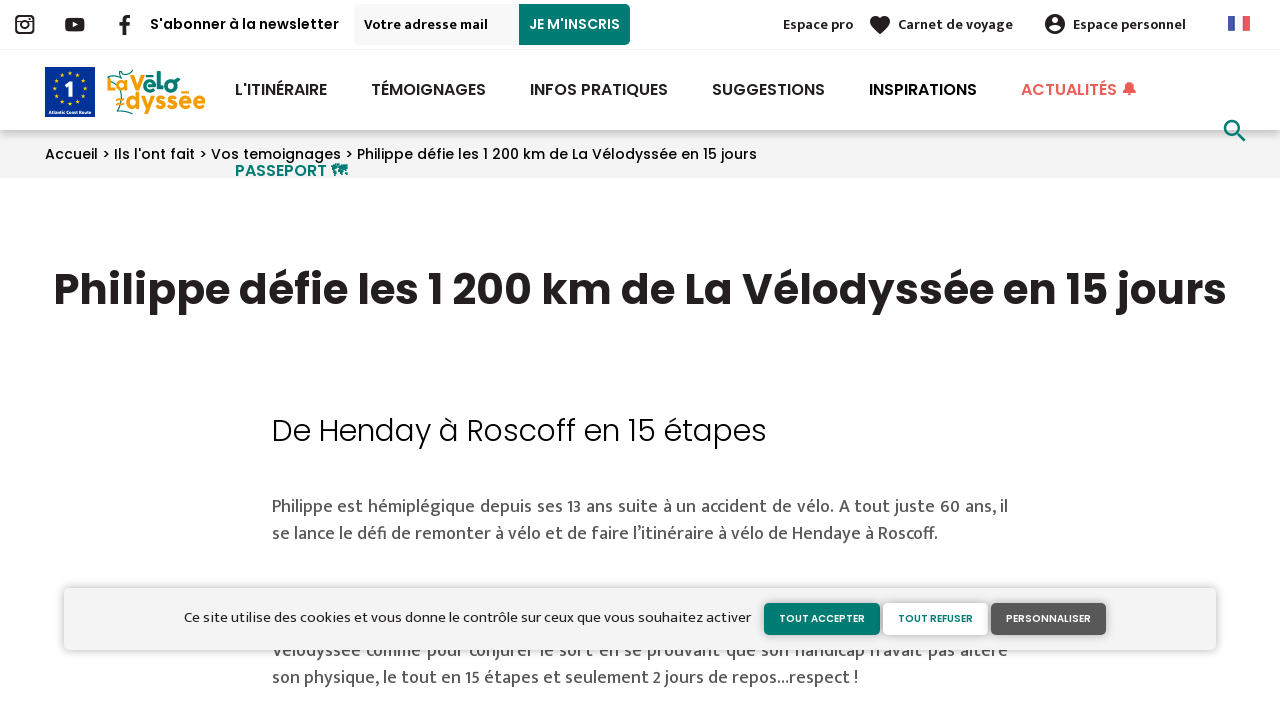

--- FILE ---
content_type: text/html; charset=UTF-8
request_url: https://www.lavelodyssee.com/temoignages/defie-philippe
body_size: 8004
content:
<!DOCTYPE html>
<html lang="fr" dir="ltr">
  <head>
    <link rel="preconnect" href="https://tiles.loopi-velo.fr" crossorigin/>
    <link rel="preconnect" href="https://analytics.francevelotourisme.com" crossorigin/>
    <meta charset="utf-8" />
<script>var _mtm = _mtm || [];
_mtm.push({'mtm.startTime': (new Date().getTime()), 'event': 'mtm.Start'});
var d=document, g=d.createElement('script'), s=d.getElementsByTagName('script')[0];
g.type='text/javascript'; g.async=true; g.defer=true; g.src='https://analytics.francevelotourisme.com/js/container_z4t1GAob.js'; s.parentNode.insertBefore(g,s);</script>
<script>(function(i,s,o,g,r,a,m){i['IntuitivObject']=r;i[r]=i[r]||function(){
        (i[r].q=i[r].q||[]).push(arguments)};a=s.createElement(o),
        m=s.getElementsByTagName(o)[0];a.async=1;a.src=g;m.parentNode.insertBefore(a,m)
      })(window,document,'script','https://fvt.intuitiv-tourisme.fr/lib-intuitiv.min.js','intuitiv');intuitiv('create','_p9-sYTQj97ZS-7f_-8u','https://fvt.intuitiv-tourisme.fr/');</script>
<meta name="description" content="Philippe est hémiplégique depuis ses 13 ans. A tout juste 60 ans, il se lance le défi de remonter à vélo et de faire l’itinéraire à vélo de Hendaye à Roscoff." />
<meta property="og:description" content="Philippe est hémiplégique depuis ses 13 ans. A tout juste 60 ans, il se lance le défi de remonter à vélo et de faire l’itinéraire à vélo de Hendaye à Roscoff." />
<meta property="og:title" content="Philippe défie les 1 200 km de La Vélodyssée en 15 jours" />
<meta property="og:image" content="https://www.lavelodyssee.com/sites/velodyssee/files/styles/ogimage/public/medias/images/temoignage%20philippe%20bon%20repos.jpg.webp?itok=2Ow90P06" />
<meta name="twitter:image" content="https://www.lavelodyssee.com/sites/velodyssee/files/styles/twitterimage/public/medias/images/temoignage%20philippe%20bon%20repos.jpg.webp?itok=4ufvDQsC" />
<meta name="twitter:image:alt" content="Philippe défie les 1 200 km de La Vélodyssée en 15 jours" />
<meta property="og:url" content="https://www.lavelodyssee.com/temoignages/defie-philippe" />
<meta name="twitter:card" content="summary_large_image" />
<meta name="twitter:title" content="Philippe défie les 1 200 km de La Vélodyssée en 15 jours" />
<meta name="twitter:description" content="Philippe est hémiplégique depuis ses 13 ans. A tout juste 60 ans, il se lance le défi de remonter à vélo et de faire l’itinéraire à vélo de Hendaye à Roscoff." />
<meta name="Generator" content="Drupal 10 (https://www.drupal.org)" />
<meta name="MobileOptimized" content="width" />
<meta name="HandheldFriendly" content="true" />
<meta name="viewport" content="width=device-width, initial-scale=1.0" />
<link rel="alternate" hreflang="x-default" href="https://www.lavelodyssee.com/temoignages/defie-philippe" />
<link rel="canonical" href="https://www.lavelodyssee.com/temoignages/defie-philippe" />
<link rel="icon" href="/sites/velodyssee/themes/velodyssee/favicon.ico" type="image/vnd.microsoft.icon" />
<link rel="alternate" hreflang="fr" href="https://www.lavelodyssee.com/temoignages/defie-philippe" />
<link rel="alternate" hreflang="en" href="https://www.cycling-lavelodyssee.com/temoignages/cycling-for-disabled-people-philippe" />

    <title>Philippe défie les 1 200 km de La Vélodyssée en 15 jours</title>
    <link rel="stylesheet" media="all" href="/sites/velodyssee/files/css/css_1b6jbDD8HbLoJWKQum6x6i6LnxnYdzbjtbAD4_9SlgU.css?delta=0&amp;language=fr&amp;theme=velodyssee&amp;include=eJxtjlEKwzAMQy-UkSMVN3E7Q2oXWyn09ku2v7I_IYknFTpR3pRXCk7bhbw3W6m9AncT3ZMoukCupZgqF5hn6rBix9kYYvqv4VzFh5zxQWAXaouMPL47A8xP3zqmXZPvZ52oYEUGOZh6EfhAxR3g43f14mb1jmB-PP4AF5ZTNw" />
<link rel="stylesheet" media="all" href="//fonts.googleapis.com/icon?family=Material+Icons" />
<link rel="stylesheet" media="all" href="//fonts.googleapis.com/icon?family=Material+Icons+Outlined" />
<link rel="stylesheet" media="all" href="/sites/velodyssee/files/css/css_5sVBHr8mV11lr1ZJ9vyvqmaihYWopX_spi5yR_gC7Xw.css?delta=3&amp;language=fr&amp;theme=velodyssee&amp;include=eJxtjlEKwzAMQy-UkSMVN3E7Q2oXWyn09ku2v7I_IYknFTpR3pRXCk7bhbw3W6m9AncT3ZMoukCupZgqF5hn6rBix9kYYvqv4VzFh5zxQWAXaouMPL47A8xP3zqmXZPvZ52oYEUGOZh6EfhAxR3g43f14mb1jmB-PP4AF5ZTNw" />

    
    <script type="application/ld+json">[{"@context":"http:\/\/schema.org","@type":"BreadcrumbList","itemListElement":[{"@type":"ListItem","position":1,"item":{"@id":"https:\/\/www.lavelodyssee.com\/","name":"Accueil"}},{"@type":"ListItem","position":2,"item":{"@id":"https:\/\/www.lavelodyssee.com\/temoignages","name":"Ils l'ont fait"}},{"@type":"ListItem","position":3,"item":{"@id":"https:\/\/www.lavelodyssee.com\/temoignages\/tous","name":"Vos temoignages"}},{"@type":"ListItem","position":4,"item":{"@id":"https:\/\/www.lavelodyssee.com\/temoignages\/defie-philippe","name":"Philippe d\u00e9fie les 1 200 km de La V\u00e9lodyss\u00e9e en 15 jours"}}]}]</script>
        <link rel="apple-touch-icon" sizes="180x180" href="/sites/velodyssee/themes/velodyssee/images/icons/apple-touch-icon.png">
        <link rel="icon" type="image/png" sizes="192x192" href="/sites/velodyssee/themes/velodyssee/images/icons/android-chrome-192x192.png">
        <link rel="icon" type="image/png" sizes="512x512" href="/sites/velodyssee/themes/velodyssee/images/icons/android-chrome-512x512.png">
        <link rel="icon" type="image/png" sizes="48x48" href="/sites/velodyssee/themes/velodyssee/images/icons/favicon.ico">
        <link rel="icon" type="image/png" sizes="32x32" href="/sites/velodyssee/themes/velodyssee/images/icons/favicon-32x32.png">
        <link rel="icon" type="image/png" sizes="96x96" href="/sites/velodyssee/themes/velodyssee/images/icons/favicon-96x96.png">
        <link rel="icon" type="image/png" sizes="16x16" href="/sites/velodyssee/themes/velodyssee/images/icons/favicon-16x16.png">
        <link rel="icon" type="image/png" sizes="70x70" href="/sites/velodyssee/themes/velodyssee/images/icons/mstile-70x70.png">
        <link rel="icon" type="image/png" sizes="144x144" href="/sites/velodyssee/themes/velodyssee/images/icons/mstile-144x144.png">
        <link rel="icon" type="image/png" sizes="150x150" href="/sites/velodyssee/themes/velodyssee/images/icons/mstile-150x150.png">
        <link rel="icon" type="image/png" sizes="310x150" href="/sites/velodyssee/themes/velodyssee/images/icons/mstile-310x150.png">
        <link rel="icon" type="image/png" sizes="310x310" href="/sites/velodyssee/themes/velodyssee/images/icons/mstile-310x310.png">
        <link rel="manifest" href="/sites/velodyssee/themes/velodyssee/images/icons/manifest.json">
        <meta name="msapplication-TileColor" content="#009ab1">
        <meta name="msapplication-TileImage" content="/sites/velodyssee/themes/velodyssee/images/icons/ms-icon-144x144.png">
        <meta name="theme-color" content="#eb8522">
        <meta name="google-site-verification" content="WhIQ1m_qTkdFMgAiBxnRYu4fFEPLV_sBNXXNDtneb1k" />
    </head>
  <body>
        <a href="#main-content" class="visually-hidden focusable">
      Aller au contenu principal
    </a>
    
      <div class="dialog-off-canvas-main-canvas" data-off-canvas-main-canvas>
    <div class="layout-container">
    <header id="navigation">
          <div>
    <div id="block-menu">
  
    
      <div id="menu" class="transparent" >
    <div class="wrapper-links d-none d-lg-block newsletter">
       <div>
           <div class="link-share link-share-hover">
                                  <a href="https://www.instagram.com/lavelodyssee/" class="instagram"></a>
                                  <a href="https://www.youtube.com/channel/UC-ckcWsS-QVQrdO96GFlq6w" class="youtube"></a>
                                  <a href="https://www.facebook.com/LaVelodyssee/" class="facebook"></a>
                          </div>
           <form class="newsletter-form" data-drupal-selector="newsletter-form" action="/temoignages/defie-philippe" method="post" id="newsletter-form" accept-charset="UTF-8">
  <div class="js-form-item form-item js-form-type-email form-item-mail form-item-email js-form-item-mail">
      <label for="edit-mail" class="js-form-required form-required">S'abonner à la newsletter</label>
        <input placeholder="Votre adresse mail" data-drupal-selector="edit-mail" type="email" id="edit-mail" name="mail" value="" size="60" maxlength="254" class="form-email required" required="required" aria-required="true" />

        </div>
<input autocomplete="off" data-drupal-selector="form-w6k-fwhuaevwidbcleuvlmlhy1woyntos7tgtap55be" type="hidden" name="form_build_id" value="form-W6K-fwHUAevwIdbcLEuvLmlHy1WOyntoS7TgtAp55BE" />
<input data-drupal-selector="edit-newsletter-form" type="hidden" name="form_id" value="newsletter_form" />


  <input data-drupal-selector="edit-captcha-sid" type="hidden" name="captcha_sid" value="17507855" />
<input data-drupal-selector="edit-captcha-token" type="hidden" name="captcha_token" value="L_G6f2heuDJ9hKRWECLlZk12P5X-n8WJxX17DvHlXPs" />
<input id="recaptcha-v3-token" class="recaptcha-v3-token" data-recaptcha-v3-action="recaptcha_v3" data-recaptcha-v3-site-key="6Le2JsMZAAAAAAdLjVVstUfA95qkgnnN0T0nWyOu" data-drupal-selector="edit-captcha-response" type="hidden" name="captcha_response" value="" />
<input data-drupal-selector="edit-is-recaptcha-v3" type="hidden" name="is_recaptcha_v3" value="1" />

<div data-drupal-selector="edit-actions" class="form-actions js-form-wrapper form-wrapper" id="edit-actions"><input data-drupal-selector="edit-submit" type="submit" id="edit-submit" name="op" value="Je m&#039;inscris" class="button js-form-submit form-submit" />
</div>

</form>

         <div class="wrapper-links-right">
           <div>
                            <div class="link-espace-pro">
                 <a href="https://www.lavelodyssee.com/espace-pro">Espace pro</a>
               </div>
                          <div class="link-favoris">
               <a href="https://www.lavelodyssee.com/mes-carnets-de-voyage">Carnet de voyage</a>
             </div>
             <div  class="menu-user">
  <div>
    <a href="https://www.lavelodyssee.com/connexion?destination=node/71" rel="nofollow">Espace personnel</a>
      </div>
</div>

             <div class="language-switcher-wrapper">
               <ul class="language-switcher-language-url"><li hreflang="fr" data-drupal-link-system-path="node/71" class="is-active" aria-current="page"><a href="https://www.lavelodyssee.com/temoignages/defie-philippe" class="language-link is-active" hreflang="fr" data-drupal-link-system-path="node/71" aria-current="page">French</a></li><li hreflang="en" data-drupal-link-system-path="node/71"><a href="https://www.cycling-lavelodyssee.com/temoignages/cycling-for-disabled-people-philippe" class="language-link" hreflang="en" data-drupal-link-system-path="node/71">Anglais</a></li></ul>
             </div>
           </div>
         </div>
       </div>
    </div>
    <div class="wrapper-menu container-fluid">
        <div class="row">
            <div class="col-2 d-lg-none">
                <a href="" class="menu-burger"><span>menu</span>Menu</a>
            </div>
            <div class="col-8 logo">
                <a href="/"></a>
            </div>
            <div class="d-none d-lg-block">
                <nav>
  <ul class="menu menu-level-0">
    <li class="d-md-none"><a href="/">Accueil</a></li>
                <li class="menu-item menu-item--collapsed">
        <a href="https://www.lavelodyssee.com/itineraire" data-drupal-link-system-path="itineraire">L&#039;itinéraire</a>

                          

<div class="menu_link_content menu-link-contentmain view-mode-default menu-dropdown menu-dropdown-0 menu-type-default">
        
  </div>
              </li>
                <li class="menu-item menu-item--collapsed">
        <a href="https://www.lavelodyssee.com/temoignages" data-drupal-link-system-path="ils-l-ont-fait">Témoignages</a>

                          

<div class="menu_link_content menu-link-contentmain view-mode-default menu-dropdown menu-dropdown-0 menu-type-default">
        
  </div>
              </li>
                <li class="menu-item menu-item--collapsed">
        <a href="https://www.lavelodyssee.com/infos-pratiques" data-drupal-link-system-path="node/9">Infos Pratiques</a>

                          

<div class="menu_link_content menu-link-contentmain view-mode-default menu-dropdown menu-dropdown-0 menu-type-default">
        
  </div>
              </li>
                <li class="menu-item menu-item--collapsed">
        <a href="https://www.lavelodyssee.com/parcours" data-drupal-link-system-path="suggestions-de-parcours">Suggestions</a>

                          

<div class="menu_link_content menu-link-contentmain view-mode-default menu-dropdown menu-dropdown-0 menu-type-default">
        
  </div>
              </li>
                <li class="couleur-fond menu-item menu-item--collapsed" style="color:#000000;">
        <a href="https://www.lavelodyssee.com/inspirations" data-drupal-link-system-path="node/207">Inspirations</a>

                          

<div class="menu_link_content menu-link-contentmain view-mode-default menu-dropdown menu-dropdown-0 menu-type-default">
        
  </div>
              </li>
                <li class="couleur-fond menu-item" style="color:#EB5E57;">
        <a href="https://www.lavelodyssee.com/actualites">Actualités 🔔</a>

                          

<div class="menu_link_content menu-link-contentmain view-mode-default menu-dropdown menu-dropdown-0 menu-type-default">
        
  </div>
              </li>
                <li class="couleur-fond menu-item" style="color:#007C74;">
        <a href="https://www.lavelodyssee.com/le-passeport-la-velodyssee" title="La Passeport La Vélodyssée">Passeport 🗺️</a>

                          

<div class="menu_link_content menu-link-contentmain view-mode-default menu-dropdown menu-dropdown-0 menu-type-default">
        
  </div>
              </li>
          </ul>
</nav>

            </div>
            <div class="col-2 wrapper-links-left">
                                <div class="bouton-sagacite">
                    <a href="" class="bouton-open-sagacite"></a>
                </div>
            </div>
        </div>
    </div>
    <div class="sagacite-form-block">
    <a href="#" class="d-md-none close"></a>
    <form class="intuitiv-search-form" data-drupal-selector="intuitiv-search-form" action="/temoignages/defie-philippe" method="post" id="intuitiv-search-form" accept-charset="UTF-8">
        <div class="js-form-item form-item js-form-type-textfield form-item-termes-recherche form-item-textfield js-form-item-termes-recherche form-no-label">
        <input autocomplete="off" title="J&#039;ai envie de" data-drupal-selector="edit-termes-recherche" type="text" id="edit-termes-recherche" name="termes_recherche" value="" size="60" maxlength="128" placeholder="Rechercher..." class="form-text required" required="required" aria-required="true" />

        </div>
<input data-drupal-selector="edit-user" type="hidden" name="user" value="" />
<div class="wrapper-autocompletion"></div><input autocomplete="off" data-drupal-selector="form-sjj-hrs0oaa4qtguh59c15p41xfmrntqprxltey6yc0" type="hidden" name="form_build_id" value="form-sJJ-HRs0oAA4qTguh59c15p41xfmrNTqpRxLtEy6yC0" />
<input data-drupal-selector="edit-intuitiv-search-form" type="hidden" name="form_id" value="intuitiv_search_form" />
<div data-drupal-selector="edit-actions" class="form-actions js-form-wrapper form-wrapper" id="edit-actions--3"><input data-drupal-selector="edit-submit" type="submit" id="edit-submit--3" name="op" value="search" class="button js-form-submit form-submit" />
</div>

    </form>
</div>

</div>
<div id="menu-popin">
    <a href="#" class="close"></a>
    <div>
        <nav>
  <ul class="menu menu-level-0">
    <li class="d-md-none"><a href="/">Accueil</a></li>
                <li class="menu-item menu-item--collapsed">
        <a href="https://www.lavelodyssee.com/itineraire" data-drupal-link-system-path="itineraire">L&#039;itinéraire</a>

                          

<div class="menu_link_content menu-link-contentmain view-mode-default menu-dropdown menu-dropdown-0 menu-type-default">
        
  </div>
              </li>
                <li class="menu-item menu-item--collapsed">
        <a href="https://www.lavelodyssee.com/temoignages" data-drupal-link-system-path="ils-l-ont-fait">Témoignages</a>

                          

<div class="menu_link_content menu-link-contentmain view-mode-default menu-dropdown menu-dropdown-0 menu-type-default">
        
  </div>
              </li>
                <li class="menu-item menu-item--collapsed">
        <a href="https://www.lavelodyssee.com/infos-pratiques" data-drupal-link-system-path="node/9">Infos Pratiques</a>

                          

<div class="menu_link_content menu-link-contentmain view-mode-default menu-dropdown menu-dropdown-0 menu-type-default">
        
  </div>
              </li>
                <li class="menu-item menu-item--collapsed">
        <a href="https://www.lavelodyssee.com/parcours" data-drupal-link-system-path="suggestions-de-parcours">Suggestions</a>

                          

<div class="menu_link_content menu-link-contentmain view-mode-default menu-dropdown menu-dropdown-0 menu-type-default">
        
  </div>
              </li>
                <li class="couleur-fond menu-item menu-item--collapsed" style="color:#000000;">
        <a href="https://www.lavelodyssee.com/inspirations" data-drupal-link-system-path="node/207">Inspirations</a>

                          

<div class="menu_link_content menu-link-contentmain view-mode-default menu-dropdown menu-dropdown-0 menu-type-default">
        
  </div>
              </li>
                <li class="couleur-fond menu-item" style="color:#EB5E57;">
        <a href="https://www.lavelodyssee.com/actualites">Actualités 🔔</a>

                          

<div class="menu_link_content menu-link-contentmain view-mode-default menu-dropdown menu-dropdown-0 menu-type-default">
        
  </div>
              </li>
                <li class="couleur-fond menu-item" style="color:#007C74;">
        <a href="https://www.lavelodyssee.com/le-passeport-la-velodyssee" title="La Passeport La Vélodyssée">Passeport 🗺️</a>

                          

<div class="menu_link_content menu-link-contentmain view-mode-default menu-dropdown menu-dropdown-0 menu-type-default">
        
  </div>
              </li>
          </ul>
</nav>

                <div class="link-espace-pro">
          <a href="https://www.lavelodyssee.com/espace-pro">Espace pro</a>
        </div>
                <div class="link-favoris">
          <a href="https://www.lavelodyssee.com/mes-carnets-de-voyage">Carnet de voyage</a>
        </div>
        <div  class="menu-user">
  <div>
    <a href="https://www.lavelodyssee.com/connexion?destination=node/71" rel="nofollow">Espace personnel</a>
      </div>
</div>

                <div class="newsletter-form-mobile">
          <form class="newsletter-form" data-drupal-selector="newsletter-form-2" action="/temoignages/defie-philippe" method="post" id="newsletter-form--2" accept-charset="UTF-8">
  <div class="js-form-item form-item js-form-type-email form-item-mail form-item-email js-form-item-mail">
      <label for="edit-mail--2" class="js-form-required form-required">S'abonner à la newsletter</label>
        <input placeholder="Votre adresse mail" data-drupal-selector="edit-mail" type="email" id="edit-mail--2" name="mail" value="" size="60" maxlength="254" class="form-email required" required="required" aria-required="true" />

        </div>
<input autocomplete="off" data-drupal-selector="form-emtuwmcra2hewwutbscq5q6kfttpr3fnbje-jridnu4" type="hidden" name="form_build_id" value="form-emTUwmCRA2HeWWutbSCq5Q6KFtTpr3fnBje_JridNu4" />
<input data-drupal-selector="edit-newsletter-form-2" type="hidden" name="form_id" value="newsletter_form" />


  <input data-drupal-selector="edit-captcha-sid" type="hidden" name="captcha_sid" value="17507856" />
<input data-drupal-selector="edit-captcha-token" type="hidden" name="captcha_token" value="ABf3dWSh_o64IbYgwOzvmhN_M9UtP2yZkEdNfUNUDAU" />
<input id="recaptcha-v3-token--2" class="recaptcha-v3-token" data-recaptcha-v3-action="recaptcha_v3" data-recaptcha-v3-site-key="6Le2JsMZAAAAAAdLjVVstUfA95qkgnnN0T0nWyOu" data-drupal-selector="edit-captcha-response" type="hidden" name="captcha_response" value="" />
<input data-drupal-selector="edit-is-recaptcha-v3" type="hidden" name="is_recaptcha_v3" value="1" />

<div data-drupal-selector="edit-actions" class="form-actions js-form-wrapper form-wrapper" id="edit-actions--2"><input data-drupal-selector="edit-submit" type="submit" id="edit-submit--2" name="op" value="Je m&#039;inscris" class="button js-form-submit form-submit" />
</div>

</form>

        </div>
                <div class="language-switcher-wrapper">
            <ul class="language-switcher-language-url"><li hreflang="fr" data-drupal-link-system-path="node/71" class="is-active" aria-current="page"><a href="https://www.lavelodyssee.com/temoignages/defie-philippe" class="language-link is-active" hreflang="fr" data-drupal-link-system-path="node/71" aria-current="page">French</a></li><li hreflang="en" data-drupal-link-system-path="node/71"><a href="https://www.cycling-lavelodyssee.com/temoignages/cycling-for-disabled-people-philippe" class="language-link" hreflang="en" data-drupal-link-system-path="node/71">Anglais</a></li></ul>
        </div>
    </div>
</div>

  </div>
<div id="breadcrumb" class="d-none d-md-block">
    
        
              <nav role="navigation" aria-labelledby="system-breadcrumb">
    <ol>
          <li>
                  <a href="https://www.lavelodyssee.com/">Accueil</a>
              </li>
          <li>
                  <a href="https://www.lavelodyssee.com/temoignages">Ils l'ont fait</a>
              </li>
          <li>
                  <a href="https://www.lavelodyssee.com/temoignages/tous">Vos temoignages</a>
              </li>
          <li>
                  <a href="https://www.lavelodyssee.com/temoignages/defie-philippe">Philippe défie les 1 200 km de La Vélodyssée en 15 jours</a>
              </li>
        </ol>
  </nav>

    </div>

  </div>

    </header>
    <main role="main">
    <a id="main-content" tabindex="-1"></a>
    <div class="layout-content">
        <div>
    <div data-drupal-messages-fallback class="hidden"></div><div id="block-velodyssee-content">
  
    
      <article data-history-node-id="71" class="no-slider intuitiv-vue node node-temoignage full" data-id-intuitiv="edito-71-2765c50b-582a-4a9f-aa8d-43f2e5bced1c">
    <header>
        
                <div class="title">
            
            <h1 class="page-title">Philippe défie les 1 200 km de La Vélodyssée en 15 jours</h1>
            
        </div>
                    <div class="infos">
                                
                
                
                            </div>
            </header>
    <div  class="container content">
      <div class="row">
        <div class="col-12 col-md-8 offset-md-2 accroche">
            <h2>De Henday à Roscoff en 15 étapes</h2>
    </div>

        <div class="col-12 col-md-8 offset-md-2 body-content">
           <p>Philippe est hémiplégique depuis ses 13 ans suite à un accident de vélo. A tout juste 60 ans, il se lance le défi de remonter à vélo et de faire l’itinéraire à vélo de Hendaye à Roscoff.</p>

<p>&nbsp;</p>

<p class="MsoNormal">Après 5&nbsp;500 kilomètres d’entrainement en un peu plus d’un an, Philippe s’élance dans La Vélodyssée comme pour conjurer le sort en se prouvant que son handicap n'avait pas altéré son physique, le tout en 15 étapes et seulement 2 jours de repos…respect !</p>

    </div>

      </div>
            <div class="wrapper-favoris">
        <a href="https://www.lavelodyssee.com/carnet/add/entity%3Anode%3A71" rel="nofollow" class="use-ajax bouton bt-carnet" data-type="edito">Ajouter à un carnet de voyage</a>              </div>
              <div class="row">
            <div class="visuels">
            <aside>
    
    <div class="row">
        <div class="image col-12 col-md-8">
            <div>
              
            <div class="field_media_image">  <img loading="lazy" src="/sites/velodyssee/files/styles/visuels/public/medias/images/temoignage_philippe.jpg.webp?itok=kYEMY4Zf" width="772" height="579" alt="bilan velodyssee philippe" />




</div>
      
              <span class="copyright">
            © Philippe Lacam 
    </span>
            </div>
        </div>
        <div class="col-md-6 descriptif">
            <div>
                <div>
            <h3>Philippe fait le bilan de SA Vélodyssée</h3>
    </div>
                <div class="body-content">
                    <div class="body-content">
            <blockquote><p>Ce que je retiens de ce voyage c'est le sentiment de découvrir des paysages qui ne sont accessibles qu'en vélo, à pied ou à cheval, loin de la pollution, du bruit, des médias (pas de radio de télé…) les personnes que j'ai croisées disaient "Bonjour" ou s'arrêtaient pour discuter, j'ai eu l'impression d'être dans un monde ou tout va bien… et ça fait du bien</p><p>&nbsp;</p><p>J'ai aussi apprécié le parcours qui suit le canal de Nantes à Brest, avec ces reflets, cette lumière, ces oiseaux… et encore ce lézard vert qui traverse la Velodyssée et cet écureuil qui monte sur un sapin et me regarde comme pour m’encourager mais qui s’enfuit dès que je sort mon appareil photo.</p></blockquote>
    </div>
                </div>
            </div>
        </div>
    </div>
</aside>

            <aside>
    
    <div class="row">
        <div class="image col-12 col-md-8">
            <div>
              
            <div class="field_media_image">  <img loading="lazy" src="/sites/velodyssee/files/styles/visuels/public/medias/images/temoignage%20philippe%20bon%20repos.jpg.webp?itok=Oy7dQuLw" width="772" height="579" alt="Passage à l&#039;abbaye de Bon - Repos" />




</div>
      
              <span class="copyright">
            © Philippe Lacam
    </span>
            </div>
        </div>
        <div class="col-md-6 descriptif">
            <div>
                <div>
            <h3>Passage à l&#039;abbaye de Bon - Repos</h3>
    </div>
                <div class="body-content">
                    <div class="body-content">
            <blockquote>
<p>La sortie de Pontivy s'effectue le long du canal que je quitte pour aller vers le village de Mûr de Bretagne, la route monte pas mal pour redescendre 15 kms plus loin vers l'abbaye de <a href="/l-abbaye-de-bon-repos">Notre Dame de Bon Repos</a>, c'est un très beau site.</p>
</blockquote>

    </div>
                </div>
            </div>
        </div>
    </div>
</aside>

            <aside>
    
    <div class="row">
        <div class="image col-12 col-md-8">
            <div>
              
            <div class="field_media_image">  <img loading="lazy" src="/sites/velodyssee/files/styles/visuels/public/medias/images/temoignage%20philippe%20pornic.jpg.webp?itok=pEt9LCyb" width="772" height="579" alt="port de pornic" />




</div>
      
              <span class="copyright">
            © Philippe Lacam
    </span>
            </div>
        </div>
        <div class="col-md-6 descriptif">
            <div>
                <div>
            <h3>Au fil de la côte Atlantique</h3>
    </div>
                <div class="body-content">
                    <div class="body-content">
            <blockquote>
<p>Entre La Barre de Monts et Saint-Brévin, la majorité de l’itinéraire se fait le long de la côte, et c’est très agréable</p>
</blockquote>

    </div>
                </div>
            </div>
        </div>
    </div>
</aside>

    </div><div class="col-12 col-md-8 offset-md-2 body-content">
            <p class="text-align-center"><a class="bouton bouton-couleur-1" href="https://www.myatlas.com/philac2446/la-velodyssee-de-hendaye-a-roscoff-juin-2018 " target="_blank">Voir le périple de Philippe</a></p>

    </div>

        </div>
    </div>
    
    
        <a href="#" class="bouton bt-scroll-top"></a>
</article>

  </div>
<div id="block-menumobile">
  
    
      <div id="menu-mobile" class="d-md-none">
  <div class="items">
          <a href="https://www.lavelodyssee.com/direction/json" class="item use-ajax-get">
        <span>call_split</span>
        Mon GPS
      </a>
          <a href="https://www.lavelodyssee.com/hebergements" class="item">
        <span>hotel</span>
        Hébergements
      </a>
          <a href="https://www.lavelodyssee.com/parcours" class="item">
        <span>emoji_objects</span>
        Inspiration
      </a>
          <a href="https://www.lavelodyssee.com/mes-carnets-de-voyage" class="item">
        <span>favorite_border</span>
        Carnet de voyage
      </a>
      </div>
</div>

  </div>

  </div>

    </div>
  </main>
      <footer role="contentinfo">
          <div>
        
        
        <div id="block-quisommesnous">
    
        
            <div class="qui-sommes-nous">
    <div class="container">
        <div class="head">
            <a href="/" class="logo"></a>
            <div class="link-share">
                                    <a href="https://www.instagram.com/lavelodyssee/" class="instagram"></a>
                                    <a href="https://www.youtube.com/channel/UC-ckcWsS-QVQrdO96GFlq6w" class="youtube"></a>
                                    <a href="https://www.facebook.com/LaVelodyssee/" class="facebook"></a>
                            </div>
        </div>
        <div class="row">
            <div class="d-none d-md-block col-md-12">
                <h3>Qui sommes-nous ?</h3>
            </div>
            <div class="d-none d-md-block col-md-7">
                <p>La Vélodyssée est un projet porté collectivement par 3 Régions et 9 Départements réunis autour d'une ambition commune : positionner La Vélodyssée comme un itinéraire d'excellence du tourisme à vélo en France et à l'étranger.</p>
            </div>
            <div class="col-6 col-md-2">
                <a href="https://www.lavelodyssee.com/apropos" class="bouton full bouton-blanc">En savoir plus</a>
            </div>
                        <div class="col-6 col-md-3">
                <a href="https://www.lavelodyssee.com/nous-contacter" class="bouton full bouton-couleur-1">Nous contacter</a>
            </div>
                    </div>
    </div>
</div>

    </div>

        <div class="container">
            
            <div class="row menu-footer">
                <div class="col-12 col-md-4">
                    
                </div>
                <div class="col-12 col-md-4">
                    
                </div>
                <div class="col-12 col-md-4">
                    
                </div>
            </div>
        </div>
                <div class="wrapper-menu-footer">
            <div class="container">
                <nav role="navigation" aria-labelledby="block-pieddepage-menu" id="block-pieddepage">
                  
              <ul>
                      <li>
        <a href="https://www.lavelodyssee.com/presse" data-drupal-link-system-path="node/113">Presse</a>
              </li>
                  <li>
        <a href="https://www.lavelodyssee.com/foire-aux-questions" data-drupal-link-system-path="foire-aux-questions">FAQ</a>
              </li>
                  <li>
        <a href="https://www.lavelodyssee.com/plan-du-site" data-drupal-link-system-path="node/443">Plan du site</a>
              </li>
                  <li>
        <a href="https://www.lavelodyssee.com/mentions-legales" data-drupal-link-system-path="node/5">Mentions légales</a>
              </li>
                  <li>
        <a href="https://www.lavelodyssee.com/politique-de-confidentialite" data-drupal-link-system-path="node/282">Politique de confidentialité</a>
              </li>
          <li><a href="" class="open-tarteaucitron">Gestion des cookies</a></li>
    </ul>
  


  </nav>

                <div class="realisation">
                  <span>Réalisation</span>
                  <a href="https://www.studiojuillet.com/" class="moustic"></a>
                  <a href="https://www.francevelotourisme.com/" class="fvt"></a>
                </div>
            </div>
        </div>
    </div>

    </footer>
  </div>
<!-- Elfsight Popup | La Vélodyssée - Vigilance forêt -->
<script src="https://elfsightcdn.com/platform.js" async></script>
<div class="elfsight-app-d11211df-6d9e-4851-a535-2e1638464129" data-elfsight-app-lazy></div>

  </div>

    
    <script type="application/json" data-drupal-selector="drupal-settings-json">{"path":{"baseUrl":"\/","pathPrefix":"","currentPath":"node\/71","currentPathIsAdmin":false,"isFront":false,"currentLanguage":"fr"},"pluralDelimiter":"\u0003","suppressDeprecationErrors":true,"ajaxPageState":{"libraries":"[base64]","theme":"velodyssee","theme_token":null},"ajaxTrustedUrl":{"form_action_p_pvdeGsVG5zNF_XLGPTvYSKCf43t8qZYSwcfZl2uzM":true,"https:\/\/www.lavelodyssee.com\/temoignages\/defie-philippe?ajax_form=1":true},"fvt":{"marqueBlanche":"2765c50b-582a-4a9f-aa8d-43f2e5bced1c"},"tarteaucitron":{"options":{"privacyUrl":"","hashtag":"#tarteaucitron","cookieName":"tarteaucitron","orientation":"top","showAlertSmall":false,"refuseAll":false,"cookieslist":true,"adblocker":false,"AcceptAllCta":true,"highPrivacy":true,"handleBrowserDNTRequest":false,"removeCredit":true,"moreInfoLink":true,"showIcon":false},"services":[{"id":"facebookpixel","pixelId":"363752204732747"},"youtube",{"id":"matomo","siteId":"3","host":"\/\/analytics.francevelotourisme.com\/"}]},"ajax":{"edit-captcha-response--2":{"callback":"recaptcha_v3_ajax_callback","event":"change","url":"https:\/\/www.lavelodyssee.com\/temoignages\/defie-philippe?ajax_form=1","httpMethod":"POST","dialogType":"ajax","submit":{"_triggering_element_name":"captcha_response"}},"edit-captcha-response":{"callback":"recaptcha_v3_ajax_callback","event":"change","url":"https:\/\/www.lavelodyssee.com\/temoignages\/defie-philippe?ajax_form=1","httpMethod":"POST","dialogType":"ajax","submit":{"_triggering_element_name":"captcha_response"}}},"intuitivAutocompletion":"https:\/\/fvt.intuitiv-tourisme.fr\/autocomplete","user":{"uid":0,"permissionsHash":"f2500b905a2f980652a0a5c517c121c0a2ace61aa0b2e0cc3fccef24fcaef74d"}}</script>
<script src="https://www.google.com/recaptcha/api.js?render=6Le2JsMZAAAAAAdLjVVstUfA95qkgnnN0T0nWyOu" defer async></script>
<script src="/sites/velodyssee/files/js/js_8pdAlukEZKq7HJNRw-11fChXHEqoVfg_f5YdkqUQ2bw.js?scope=footer&amp;delta=1&amp;language=fr&amp;theme=velodyssee&amp;include=eJxti0sOgzAMRC-U4kUPhFxjUlfBTo0Tids3LCqxYDW_N2TOIBrsimX6fBv7Ma3mW1p7QC72wvLY4yiiOQ2uSUifyVSZwhywhZFttXCI6R3xr-4250V82PM6FGvQG-f-hGtInutynnbWgGv4AQCMS2s"></script>

  </body>
</html>


--- FILE ---
content_type: text/html; charset=utf-8
request_url: https://www.google.com/recaptcha/api2/anchor?ar=1&k=6Le2JsMZAAAAAAdLjVVstUfA95qkgnnN0T0nWyOu&co=aHR0cHM6Ly93d3cubGF2ZWxvZHlzc2VlLmNvbTo0NDM.&hl=en&v=N67nZn4AqZkNcbeMu4prBgzg&size=invisible&anchor-ms=20000&execute-ms=30000&cb=nswbhejrkytv
body_size: 48688
content:
<!DOCTYPE HTML><html dir="ltr" lang="en"><head><meta http-equiv="Content-Type" content="text/html; charset=UTF-8">
<meta http-equiv="X-UA-Compatible" content="IE=edge">
<title>reCAPTCHA</title>
<style type="text/css">
/* cyrillic-ext */
@font-face {
  font-family: 'Roboto';
  font-style: normal;
  font-weight: 400;
  font-stretch: 100%;
  src: url(//fonts.gstatic.com/s/roboto/v48/KFO7CnqEu92Fr1ME7kSn66aGLdTylUAMa3GUBHMdazTgWw.woff2) format('woff2');
  unicode-range: U+0460-052F, U+1C80-1C8A, U+20B4, U+2DE0-2DFF, U+A640-A69F, U+FE2E-FE2F;
}
/* cyrillic */
@font-face {
  font-family: 'Roboto';
  font-style: normal;
  font-weight: 400;
  font-stretch: 100%;
  src: url(//fonts.gstatic.com/s/roboto/v48/KFO7CnqEu92Fr1ME7kSn66aGLdTylUAMa3iUBHMdazTgWw.woff2) format('woff2');
  unicode-range: U+0301, U+0400-045F, U+0490-0491, U+04B0-04B1, U+2116;
}
/* greek-ext */
@font-face {
  font-family: 'Roboto';
  font-style: normal;
  font-weight: 400;
  font-stretch: 100%;
  src: url(//fonts.gstatic.com/s/roboto/v48/KFO7CnqEu92Fr1ME7kSn66aGLdTylUAMa3CUBHMdazTgWw.woff2) format('woff2');
  unicode-range: U+1F00-1FFF;
}
/* greek */
@font-face {
  font-family: 'Roboto';
  font-style: normal;
  font-weight: 400;
  font-stretch: 100%;
  src: url(//fonts.gstatic.com/s/roboto/v48/KFO7CnqEu92Fr1ME7kSn66aGLdTylUAMa3-UBHMdazTgWw.woff2) format('woff2');
  unicode-range: U+0370-0377, U+037A-037F, U+0384-038A, U+038C, U+038E-03A1, U+03A3-03FF;
}
/* math */
@font-face {
  font-family: 'Roboto';
  font-style: normal;
  font-weight: 400;
  font-stretch: 100%;
  src: url(//fonts.gstatic.com/s/roboto/v48/KFO7CnqEu92Fr1ME7kSn66aGLdTylUAMawCUBHMdazTgWw.woff2) format('woff2');
  unicode-range: U+0302-0303, U+0305, U+0307-0308, U+0310, U+0312, U+0315, U+031A, U+0326-0327, U+032C, U+032F-0330, U+0332-0333, U+0338, U+033A, U+0346, U+034D, U+0391-03A1, U+03A3-03A9, U+03B1-03C9, U+03D1, U+03D5-03D6, U+03F0-03F1, U+03F4-03F5, U+2016-2017, U+2034-2038, U+203C, U+2040, U+2043, U+2047, U+2050, U+2057, U+205F, U+2070-2071, U+2074-208E, U+2090-209C, U+20D0-20DC, U+20E1, U+20E5-20EF, U+2100-2112, U+2114-2115, U+2117-2121, U+2123-214F, U+2190, U+2192, U+2194-21AE, U+21B0-21E5, U+21F1-21F2, U+21F4-2211, U+2213-2214, U+2216-22FF, U+2308-230B, U+2310, U+2319, U+231C-2321, U+2336-237A, U+237C, U+2395, U+239B-23B7, U+23D0, U+23DC-23E1, U+2474-2475, U+25AF, U+25B3, U+25B7, U+25BD, U+25C1, U+25CA, U+25CC, U+25FB, U+266D-266F, U+27C0-27FF, U+2900-2AFF, U+2B0E-2B11, U+2B30-2B4C, U+2BFE, U+3030, U+FF5B, U+FF5D, U+1D400-1D7FF, U+1EE00-1EEFF;
}
/* symbols */
@font-face {
  font-family: 'Roboto';
  font-style: normal;
  font-weight: 400;
  font-stretch: 100%;
  src: url(//fonts.gstatic.com/s/roboto/v48/KFO7CnqEu92Fr1ME7kSn66aGLdTylUAMaxKUBHMdazTgWw.woff2) format('woff2');
  unicode-range: U+0001-000C, U+000E-001F, U+007F-009F, U+20DD-20E0, U+20E2-20E4, U+2150-218F, U+2190, U+2192, U+2194-2199, U+21AF, U+21E6-21F0, U+21F3, U+2218-2219, U+2299, U+22C4-22C6, U+2300-243F, U+2440-244A, U+2460-24FF, U+25A0-27BF, U+2800-28FF, U+2921-2922, U+2981, U+29BF, U+29EB, U+2B00-2BFF, U+4DC0-4DFF, U+FFF9-FFFB, U+10140-1018E, U+10190-1019C, U+101A0, U+101D0-101FD, U+102E0-102FB, U+10E60-10E7E, U+1D2C0-1D2D3, U+1D2E0-1D37F, U+1F000-1F0FF, U+1F100-1F1AD, U+1F1E6-1F1FF, U+1F30D-1F30F, U+1F315, U+1F31C, U+1F31E, U+1F320-1F32C, U+1F336, U+1F378, U+1F37D, U+1F382, U+1F393-1F39F, U+1F3A7-1F3A8, U+1F3AC-1F3AF, U+1F3C2, U+1F3C4-1F3C6, U+1F3CA-1F3CE, U+1F3D4-1F3E0, U+1F3ED, U+1F3F1-1F3F3, U+1F3F5-1F3F7, U+1F408, U+1F415, U+1F41F, U+1F426, U+1F43F, U+1F441-1F442, U+1F444, U+1F446-1F449, U+1F44C-1F44E, U+1F453, U+1F46A, U+1F47D, U+1F4A3, U+1F4B0, U+1F4B3, U+1F4B9, U+1F4BB, U+1F4BF, U+1F4C8-1F4CB, U+1F4D6, U+1F4DA, U+1F4DF, U+1F4E3-1F4E6, U+1F4EA-1F4ED, U+1F4F7, U+1F4F9-1F4FB, U+1F4FD-1F4FE, U+1F503, U+1F507-1F50B, U+1F50D, U+1F512-1F513, U+1F53E-1F54A, U+1F54F-1F5FA, U+1F610, U+1F650-1F67F, U+1F687, U+1F68D, U+1F691, U+1F694, U+1F698, U+1F6AD, U+1F6B2, U+1F6B9-1F6BA, U+1F6BC, U+1F6C6-1F6CF, U+1F6D3-1F6D7, U+1F6E0-1F6EA, U+1F6F0-1F6F3, U+1F6F7-1F6FC, U+1F700-1F7FF, U+1F800-1F80B, U+1F810-1F847, U+1F850-1F859, U+1F860-1F887, U+1F890-1F8AD, U+1F8B0-1F8BB, U+1F8C0-1F8C1, U+1F900-1F90B, U+1F93B, U+1F946, U+1F984, U+1F996, U+1F9E9, U+1FA00-1FA6F, U+1FA70-1FA7C, U+1FA80-1FA89, U+1FA8F-1FAC6, U+1FACE-1FADC, U+1FADF-1FAE9, U+1FAF0-1FAF8, U+1FB00-1FBFF;
}
/* vietnamese */
@font-face {
  font-family: 'Roboto';
  font-style: normal;
  font-weight: 400;
  font-stretch: 100%;
  src: url(//fonts.gstatic.com/s/roboto/v48/KFO7CnqEu92Fr1ME7kSn66aGLdTylUAMa3OUBHMdazTgWw.woff2) format('woff2');
  unicode-range: U+0102-0103, U+0110-0111, U+0128-0129, U+0168-0169, U+01A0-01A1, U+01AF-01B0, U+0300-0301, U+0303-0304, U+0308-0309, U+0323, U+0329, U+1EA0-1EF9, U+20AB;
}
/* latin-ext */
@font-face {
  font-family: 'Roboto';
  font-style: normal;
  font-weight: 400;
  font-stretch: 100%;
  src: url(//fonts.gstatic.com/s/roboto/v48/KFO7CnqEu92Fr1ME7kSn66aGLdTylUAMa3KUBHMdazTgWw.woff2) format('woff2');
  unicode-range: U+0100-02BA, U+02BD-02C5, U+02C7-02CC, U+02CE-02D7, U+02DD-02FF, U+0304, U+0308, U+0329, U+1D00-1DBF, U+1E00-1E9F, U+1EF2-1EFF, U+2020, U+20A0-20AB, U+20AD-20C0, U+2113, U+2C60-2C7F, U+A720-A7FF;
}
/* latin */
@font-face {
  font-family: 'Roboto';
  font-style: normal;
  font-weight: 400;
  font-stretch: 100%;
  src: url(//fonts.gstatic.com/s/roboto/v48/KFO7CnqEu92Fr1ME7kSn66aGLdTylUAMa3yUBHMdazQ.woff2) format('woff2');
  unicode-range: U+0000-00FF, U+0131, U+0152-0153, U+02BB-02BC, U+02C6, U+02DA, U+02DC, U+0304, U+0308, U+0329, U+2000-206F, U+20AC, U+2122, U+2191, U+2193, U+2212, U+2215, U+FEFF, U+FFFD;
}
/* cyrillic-ext */
@font-face {
  font-family: 'Roboto';
  font-style: normal;
  font-weight: 500;
  font-stretch: 100%;
  src: url(//fonts.gstatic.com/s/roboto/v48/KFO7CnqEu92Fr1ME7kSn66aGLdTylUAMa3GUBHMdazTgWw.woff2) format('woff2');
  unicode-range: U+0460-052F, U+1C80-1C8A, U+20B4, U+2DE0-2DFF, U+A640-A69F, U+FE2E-FE2F;
}
/* cyrillic */
@font-face {
  font-family: 'Roboto';
  font-style: normal;
  font-weight: 500;
  font-stretch: 100%;
  src: url(//fonts.gstatic.com/s/roboto/v48/KFO7CnqEu92Fr1ME7kSn66aGLdTylUAMa3iUBHMdazTgWw.woff2) format('woff2');
  unicode-range: U+0301, U+0400-045F, U+0490-0491, U+04B0-04B1, U+2116;
}
/* greek-ext */
@font-face {
  font-family: 'Roboto';
  font-style: normal;
  font-weight: 500;
  font-stretch: 100%;
  src: url(//fonts.gstatic.com/s/roboto/v48/KFO7CnqEu92Fr1ME7kSn66aGLdTylUAMa3CUBHMdazTgWw.woff2) format('woff2');
  unicode-range: U+1F00-1FFF;
}
/* greek */
@font-face {
  font-family: 'Roboto';
  font-style: normal;
  font-weight: 500;
  font-stretch: 100%;
  src: url(//fonts.gstatic.com/s/roboto/v48/KFO7CnqEu92Fr1ME7kSn66aGLdTylUAMa3-UBHMdazTgWw.woff2) format('woff2');
  unicode-range: U+0370-0377, U+037A-037F, U+0384-038A, U+038C, U+038E-03A1, U+03A3-03FF;
}
/* math */
@font-face {
  font-family: 'Roboto';
  font-style: normal;
  font-weight: 500;
  font-stretch: 100%;
  src: url(//fonts.gstatic.com/s/roboto/v48/KFO7CnqEu92Fr1ME7kSn66aGLdTylUAMawCUBHMdazTgWw.woff2) format('woff2');
  unicode-range: U+0302-0303, U+0305, U+0307-0308, U+0310, U+0312, U+0315, U+031A, U+0326-0327, U+032C, U+032F-0330, U+0332-0333, U+0338, U+033A, U+0346, U+034D, U+0391-03A1, U+03A3-03A9, U+03B1-03C9, U+03D1, U+03D5-03D6, U+03F0-03F1, U+03F4-03F5, U+2016-2017, U+2034-2038, U+203C, U+2040, U+2043, U+2047, U+2050, U+2057, U+205F, U+2070-2071, U+2074-208E, U+2090-209C, U+20D0-20DC, U+20E1, U+20E5-20EF, U+2100-2112, U+2114-2115, U+2117-2121, U+2123-214F, U+2190, U+2192, U+2194-21AE, U+21B0-21E5, U+21F1-21F2, U+21F4-2211, U+2213-2214, U+2216-22FF, U+2308-230B, U+2310, U+2319, U+231C-2321, U+2336-237A, U+237C, U+2395, U+239B-23B7, U+23D0, U+23DC-23E1, U+2474-2475, U+25AF, U+25B3, U+25B7, U+25BD, U+25C1, U+25CA, U+25CC, U+25FB, U+266D-266F, U+27C0-27FF, U+2900-2AFF, U+2B0E-2B11, U+2B30-2B4C, U+2BFE, U+3030, U+FF5B, U+FF5D, U+1D400-1D7FF, U+1EE00-1EEFF;
}
/* symbols */
@font-face {
  font-family: 'Roboto';
  font-style: normal;
  font-weight: 500;
  font-stretch: 100%;
  src: url(//fonts.gstatic.com/s/roboto/v48/KFO7CnqEu92Fr1ME7kSn66aGLdTylUAMaxKUBHMdazTgWw.woff2) format('woff2');
  unicode-range: U+0001-000C, U+000E-001F, U+007F-009F, U+20DD-20E0, U+20E2-20E4, U+2150-218F, U+2190, U+2192, U+2194-2199, U+21AF, U+21E6-21F0, U+21F3, U+2218-2219, U+2299, U+22C4-22C6, U+2300-243F, U+2440-244A, U+2460-24FF, U+25A0-27BF, U+2800-28FF, U+2921-2922, U+2981, U+29BF, U+29EB, U+2B00-2BFF, U+4DC0-4DFF, U+FFF9-FFFB, U+10140-1018E, U+10190-1019C, U+101A0, U+101D0-101FD, U+102E0-102FB, U+10E60-10E7E, U+1D2C0-1D2D3, U+1D2E0-1D37F, U+1F000-1F0FF, U+1F100-1F1AD, U+1F1E6-1F1FF, U+1F30D-1F30F, U+1F315, U+1F31C, U+1F31E, U+1F320-1F32C, U+1F336, U+1F378, U+1F37D, U+1F382, U+1F393-1F39F, U+1F3A7-1F3A8, U+1F3AC-1F3AF, U+1F3C2, U+1F3C4-1F3C6, U+1F3CA-1F3CE, U+1F3D4-1F3E0, U+1F3ED, U+1F3F1-1F3F3, U+1F3F5-1F3F7, U+1F408, U+1F415, U+1F41F, U+1F426, U+1F43F, U+1F441-1F442, U+1F444, U+1F446-1F449, U+1F44C-1F44E, U+1F453, U+1F46A, U+1F47D, U+1F4A3, U+1F4B0, U+1F4B3, U+1F4B9, U+1F4BB, U+1F4BF, U+1F4C8-1F4CB, U+1F4D6, U+1F4DA, U+1F4DF, U+1F4E3-1F4E6, U+1F4EA-1F4ED, U+1F4F7, U+1F4F9-1F4FB, U+1F4FD-1F4FE, U+1F503, U+1F507-1F50B, U+1F50D, U+1F512-1F513, U+1F53E-1F54A, U+1F54F-1F5FA, U+1F610, U+1F650-1F67F, U+1F687, U+1F68D, U+1F691, U+1F694, U+1F698, U+1F6AD, U+1F6B2, U+1F6B9-1F6BA, U+1F6BC, U+1F6C6-1F6CF, U+1F6D3-1F6D7, U+1F6E0-1F6EA, U+1F6F0-1F6F3, U+1F6F7-1F6FC, U+1F700-1F7FF, U+1F800-1F80B, U+1F810-1F847, U+1F850-1F859, U+1F860-1F887, U+1F890-1F8AD, U+1F8B0-1F8BB, U+1F8C0-1F8C1, U+1F900-1F90B, U+1F93B, U+1F946, U+1F984, U+1F996, U+1F9E9, U+1FA00-1FA6F, U+1FA70-1FA7C, U+1FA80-1FA89, U+1FA8F-1FAC6, U+1FACE-1FADC, U+1FADF-1FAE9, U+1FAF0-1FAF8, U+1FB00-1FBFF;
}
/* vietnamese */
@font-face {
  font-family: 'Roboto';
  font-style: normal;
  font-weight: 500;
  font-stretch: 100%;
  src: url(//fonts.gstatic.com/s/roboto/v48/KFO7CnqEu92Fr1ME7kSn66aGLdTylUAMa3OUBHMdazTgWw.woff2) format('woff2');
  unicode-range: U+0102-0103, U+0110-0111, U+0128-0129, U+0168-0169, U+01A0-01A1, U+01AF-01B0, U+0300-0301, U+0303-0304, U+0308-0309, U+0323, U+0329, U+1EA0-1EF9, U+20AB;
}
/* latin-ext */
@font-face {
  font-family: 'Roboto';
  font-style: normal;
  font-weight: 500;
  font-stretch: 100%;
  src: url(//fonts.gstatic.com/s/roboto/v48/KFO7CnqEu92Fr1ME7kSn66aGLdTylUAMa3KUBHMdazTgWw.woff2) format('woff2');
  unicode-range: U+0100-02BA, U+02BD-02C5, U+02C7-02CC, U+02CE-02D7, U+02DD-02FF, U+0304, U+0308, U+0329, U+1D00-1DBF, U+1E00-1E9F, U+1EF2-1EFF, U+2020, U+20A0-20AB, U+20AD-20C0, U+2113, U+2C60-2C7F, U+A720-A7FF;
}
/* latin */
@font-face {
  font-family: 'Roboto';
  font-style: normal;
  font-weight: 500;
  font-stretch: 100%;
  src: url(//fonts.gstatic.com/s/roboto/v48/KFO7CnqEu92Fr1ME7kSn66aGLdTylUAMa3yUBHMdazQ.woff2) format('woff2');
  unicode-range: U+0000-00FF, U+0131, U+0152-0153, U+02BB-02BC, U+02C6, U+02DA, U+02DC, U+0304, U+0308, U+0329, U+2000-206F, U+20AC, U+2122, U+2191, U+2193, U+2212, U+2215, U+FEFF, U+FFFD;
}
/* cyrillic-ext */
@font-face {
  font-family: 'Roboto';
  font-style: normal;
  font-weight: 900;
  font-stretch: 100%;
  src: url(//fonts.gstatic.com/s/roboto/v48/KFO7CnqEu92Fr1ME7kSn66aGLdTylUAMa3GUBHMdazTgWw.woff2) format('woff2');
  unicode-range: U+0460-052F, U+1C80-1C8A, U+20B4, U+2DE0-2DFF, U+A640-A69F, U+FE2E-FE2F;
}
/* cyrillic */
@font-face {
  font-family: 'Roboto';
  font-style: normal;
  font-weight: 900;
  font-stretch: 100%;
  src: url(//fonts.gstatic.com/s/roboto/v48/KFO7CnqEu92Fr1ME7kSn66aGLdTylUAMa3iUBHMdazTgWw.woff2) format('woff2');
  unicode-range: U+0301, U+0400-045F, U+0490-0491, U+04B0-04B1, U+2116;
}
/* greek-ext */
@font-face {
  font-family: 'Roboto';
  font-style: normal;
  font-weight: 900;
  font-stretch: 100%;
  src: url(//fonts.gstatic.com/s/roboto/v48/KFO7CnqEu92Fr1ME7kSn66aGLdTylUAMa3CUBHMdazTgWw.woff2) format('woff2');
  unicode-range: U+1F00-1FFF;
}
/* greek */
@font-face {
  font-family: 'Roboto';
  font-style: normal;
  font-weight: 900;
  font-stretch: 100%;
  src: url(//fonts.gstatic.com/s/roboto/v48/KFO7CnqEu92Fr1ME7kSn66aGLdTylUAMa3-UBHMdazTgWw.woff2) format('woff2');
  unicode-range: U+0370-0377, U+037A-037F, U+0384-038A, U+038C, U+038E-03A1, U+03A3-03FF;
}
/* math */
@font-face {
  font-family: 'Roboto';
  font-style: normal;
  font-weight: 900;
  font-stretch: 100%;
  src: url(//fonts.gstatic.com/s/roboto/v48/KFO7CnqEu92Fr1ME7kSn66aGLdTylUAMawCUBHMdazTgWw.woff2) format('woff2');
  unicode-range: U+0302-0303, U+0305, U+0307-0308, U+0310, U+0312, U+0315, U+031A, U+0326-0327, U+032C, U+032F-0330, U+0332-0333, U+0338, U+033A, U+0346, U+034D, U+0391-03A1, U+03A3-03A9, U+03B1-03C9, U+03D1, U+03D5-03D6, U+03F0-03F1, U+03F4-03F5, U+2016-2017, U+2034-2038, U+203C, U+2040, U+2043, U+2047, U+2050, U+2057, U+205F, U+2070-2071, U+2074-208E, U+2090-209C, U+20D0-20DC, U+20E1, U+20E5-20EF, U+2100-2112, U+2114-2115, U+2117-2121, U+2123-214F, U+2190, U+2192, U+2194-21AE, U+21B0-21E5, U+21F1-21F2, U+21F4-2211, U+2213-2214, U+2216-22FF, U+2308-230B, U+2310, U+2319, U+231C-2321, U+2336-237A, U+237C, U+2395, U+239B-23B7, U+23D0, U+23DC-23E1, U+2474-2475, U+25AF, U+25B3, U+25B7, U+25BD, U+25C1, U+25CA, U+25CC, U+25FB, U+266D-266F, U+27C0-27FF, U+2900-2AFF, U+2B0E-2B11, U+2B30-2B4C, U+2BFE, U+3030, U+FF5B, U+FF5D, U+1D400-1D7FF, U+1EE00-1EEFF;
}
/* symbols */
@font-face {
  font-family: 'Roboto';
  font-style: normal;
  font-weight: 900;
  font-stretch: 100%;
  src: url(//fonts.gstatic.com/s/roboto/v48/KFO7CnqEu92Fr1ME7kSn66aGLdTylUAMaxKUBHMdazTgWw.woff2) format('woff2');
  unicode-range: U+0001-000C, U+000E-001F, U+007F-009F, U+20DD-20E0, U+20E2-20E4, U+2150-218F, U+2190, U+2192, U+2194-2199, U+21AF, U+21E6-21F0, U+21F3, U+2218-2219, U+2299, U+22C4-22C6, U+2300-243F, U+2440-244A, U+2460-24FF, U+25A0-27BF, U+2800-28FF, U+2921-2922, U+2981, U+29BF, U+29EB, U+2B00-2BFF, U+4DC0-4DFF, U+FFF9-FFFB, U+10140-1018E, U+10190-1019C, U+101A0, U+101D0-101FD, U+102E0-102FB, U+10E60-10E7E, U+1D2C0-1D2D3, U+1D2E0-1D37F, U+1F000-1F0FF, U+1F100-1F1AD, U+1F1E6-1F1FF, U+1F30D-1F30F, U+1F315, U+1F31C, U+1F31E, U+1F320-1F32C, U+1F336, U+1F378, U+1F37D, U+1F382, U+1F393-1F39F, U+1F3A7-1F3A8, U+1F3AC-1F3AF, U+1F3C2, U+1F3C4-1F3C6, U+1F3CA-1F3CE, U+1F3D4-1F3E0, U+1F3ED, U+1F3F1-1F3F3, U+1F3F5-1F3F7, U+1F408, U+1F415, U+1F41F, U+1F426, U+1F43F, U+1F441-1F442, U+1F444, U+1F446-1F449, U+1F44C-1F44E, U+1F453, U+1F46A, U+1F47D, U+1F4A3, U+1F4B0, U+1F4B3, U+1F4B9, U+1F4BB, U+1F4BF, U+1F4C8-1F4CB, U+1F4D6, U+1F4DA, U+1F4DF, U+1F4E3-1F4E6, U+1F4EA-1F4ED, U+1F4F7, U+1F4F9-1F4FB, U+1F4FD-1F4FE, U+1F503, U+1F507-1F50B, U+1F50D, U+1F512-1F513, U+1F53E-1F54A, U+1F54F-1F5FA, U+1F610, U+1F650-1F67F, U+1F687, U+1F68D, U+1F691, U+1F694, U+1F698, U+1F6AD, U+1F6B2, U+1F6B9-1F6BA, U+1F6BC, U+1F6C6-1F6CF, U+1F6D3-1F6D7, U+1F6E0-1F6EA, U+1F6F0-1F6F3, U+1F6F7-1F6FC, U+1F700-1F7FF, U+1F800-1F80B, U+1F810-1F847, U+1F850-1F859, U+1F860-1F887, U+1F890-1F8AD, U+1F8B0-1F8BB, U+1F8C0-1F8C1, U+1F900-1F90B, U+1F93B, U+1F946, U+1F984, U+1F996, U+1F9E9, U+1FA00-1FA6F, U+1FA70-1FA7C, U+1FA80-1FA89, U+1FA8F-1FAC6, U+1FACE-1FADC, U+1FADF-1FAE9, U+1FAF0-1FAF8, U+1FB00-1FBFF;
}
/* vietnamese */
@font-face {
  font-family: 'Roboto';
  font-style: normal;
  font-weight: 900;
  font-stretch: 100%;
  src: url(//fonts.gstatic.com/s/roboto/v48/KFO7CnqEu92Fr1ME7kSn66aGLdTylUAMa3OUBHMdazTgWw.woff2) format('woff2');
  unicode-range: U+0102-0103, U+0110-0111, U+0128-0129, U+0168-0169, U+01A0-01A1, U+01AF-01B0, U+0300-0301, U+0303-0304, U+0308-0309, U+0323, U+0329, U+1EA0-1EF9, U+20AB;
}
/* latin-ext */
@font-face {
  font-family: 'Roboto';
  font-style: normal;
  font-weight: 900;
  font-stretch: 100%;
  src: url(//fonts.gstatic.com/s/roboto/v48/KFO7CnqEu92Fr1ME7kSn66aGLdTylUAMa3KUBHMdazTgWw.woff2) format('woff2');
  unicode-range: U+0100-02BA, U+02BD-02C5, U+02C7-02CC, U+02CE-02D7, U+02DD-02FF, U+0304, U+0308, U+0329, U+1D00-1DBF, U+1E00-1E9F, U+1EF2-1EFF, U+2020, U+20A0-20AB, U+20AD-20C0, U+2113, U+2C60-2C7F, U+A720-A7FF;
}
/* latin */
@font-face {
  font-family: 'Roboto';
  font-style: normal;
  font-weight: 900;
  font-stretch: 100%;
  src: url(//fonts.gstatic.com/s/roboto/v48/KFO7CnqEu92Fr1ME7kSn66aGLdTylUAMa3yUBHMdazQ.woff2) format('woff2');
  unicode-range: U+0000-00FF, U+0131, U+0152-0153, U+02BB-02BC, U+02C6, U+02DA, U+02DC, U+0304, U+0308, U+0329, U+2000-206F, U+20AC, U+2122, U+2191, U+2193, U+2212, U+2215, U+FEFF, U+FFFD;
}

</style>
<link rel="stylesheet" type="text/css" href="https://www.gstatic.com/recaptcha/releases/N67nZn4AqZkNcbeMu4prBgzg/styles__ltr.css">
<script nonce="5tMj1MT1UpG6jwclQQHBYQ" type="text/javascript">window['__recaptcha_api'] = 'https://www.google.com/recaptcha/api2/';</script>
<script type="text/javascript" src="https://www.gstatic.com/recaptcha/releases/N67nZn4AqZkNcbeMu4prBgzg/recaptcha__en.js" nonce="5tMj1MT1UpG6jwclQQHBYQ">
      
    </script></head>
<body><div id="rc-anchor-alert" class="rc-anchor-alert"></div>
<input type="hidden" id="recaptcha-token" value="[base64]">
<script type="text/javascript" nonce="5tMj1MT1UpG6jwclQQHBYQ">
      recaptcha.anchor.Main.init("[\x22ainput\x22,[\x22bgdata\x22,\x22\x22,\[base64]/[base64]/[base64]/[base64]/[base64]/[base64]/YihPLDAsW0wsMzZdKTooTy5YLnB1c2goTy5aLnNsaWNlKCkpLE8uWls3Nl09dm9pZCAwLFUoNzYsTyxxKSl9LGM9ZnVuY3Rpb24oTyxxKXtxLlk9KChxLlk/[base64]/[base64]/Wi52KCk6Wi5OLHItWi5OKSxJPj4xNCk+MCxaKS5oJiYoWi5oXj0oWi5sKzE+PjIpKihJPDwyKSksWikubCsxPj4yIT0wfHxaLnUseCl8fHUpWi5pPTAsWi5OPXI7aWYoIXUpcmV0dXJuIGZhbHNlO2lmKFouRz5aLkgmJihaLkg9Wi5HKSxyLVouRjxaLkctKE8/MjU1OnE/NToyKSlyZXR1cm4gZmFsc2U7cmV0dXJuIShaLlU9KCgoTz1sKHE/[base64]/[base64]/[base64]/[base64]/[base64]\\u003d\x22,\[base64]\x22,\x22wokRYMKFZMKbc3ANw71kw5oGfEM4LMO/QTfDgiPCssO5cSbCkT/Dr2QaHcOKwoXCm8OXw7Bdw7wfw55wQcOgY8KiV8Kuwr4AZMKTwqARLwnCl8KHdMKbwojCt8OcPMK/GD3ComFww5pgXD/CmiIGJMKcwq/[base64]/w5/CvsOvVMKnwq7DksO3woF3aFMFwojClMKrw6RCYMOGecKxwodHdMKWwr9Kw6rCmcOEY8Odw77DrsKjAk/DhB/DtcK/[base64]/Cui7Cp8OMAVIYInXCkwrDicOmwrfCoMKJc3jCll3DmsOodsOww5nCkjlmw5EdH8KicQd9S8O+w5gHwr/DkW9saMKVDjN8w5vDvsKCwpXDq8KkwrrCicKww70UAsKiwoNCwrzCtsKHKHsRw5DDpMKNwrvCq8Kaf8KXw6UdKE5ow4sVwrpeA3xgw6wBK8KTwqswCgPDqwlWVXbCocK9w5bDjsOfw6hfP3/CvBXCuAbDoMODIRHCtB7Ct8Kdw69awqfDscKwRsKXwpYvAwZAwrPDj8KJRyJ5L8Ojb8OtK3/Cl8OEwpFrOMOiFj0mw6rCrsOJX8ODw5LCknnCv0sKVDArQ1DDisKPwrPCsl8QWsObAcOew53DhsOPI8O6w5w9LsO0wo0lwo1xwo3CvMKpOcKVwonDj8K9PMObw5/Dt8Omw4fDun3DtTdqw75gNcKPwqrCpMKRbMK0w63Du8OyLDYgw6/[base64]/woNfcRXCk2QNw7TDujUcwqjDj8OZwoTCoRrDssKkw6Vhw4PDt8OVw4IZw7wSwq7Dpj3CscO8FXc4b8KMNyMiHcO7w4HCn8OJw6XCsMKow7XCssKXT0zDksOtwrLDkcOuFFwrw71WDxhhasKdLcKdccKZwoVgw417Nzsmw7rDqlJ6wqcrw47CnjQHwo/Cm8K7wobDtxZxRhRKbAzCvsOkNykOwq1tVcOnw6hkXcOhP8OKw4rDkAnDgcOjw53CtwwqwozDjRbCkMKBfMKYw5PDllF4w7NVKsOwwpphK3PCi3NMVsOOwrDDmMO0w4LCq1l7wocLEx3DkTnCgnTDtMOnSj4ew5PDuMOBw6fDiMK1wrDCl8OoAR/[base64]/w4TCtsOTw6oHw5ZvGMOFw7nDvhTDkWsgw7JOw6FlwrbCvWMuEk93wqJEw6/[base64]/Cu0TCo1EuwqfCrXVPw6t7GWvCn3HDlcOzG8OFaQ0DUsK5XsObMGXDqRfCisKpdjjDosOtwp7CjxsYdsOuY8OFw74NUsOww4nChjgdw6LCpMOsEDPDlxLCkcKww6fDuyjDs2YmfMK/[base64]/[base64]/DBBnGsO8w6XCnn/CtSDCinJqw5DChMKMPGDCuAxdWW/CtXfCgUYrwr1Ow63CnsKuw4fDhXvDosKsw4rCt8O+w4dEF8OsI8O5TR9OHCEhW8KIwpZ4w4VFw5kUwqYiwrI7w5gdwq7Do8O6WXJ4wqUyPjXDqMKhRMK/w53DtcOhNMOfGnrDiRXCosKSfyjCpsKWwqjCscOhQcOeZ8O2JcOFSBrDrsKvEBAvwqVeCMOKw7Ygw57DscKXEixZw6YWfMK/aMKTQDzDkkjDjMOyI8KDC8OZbMKsdHpkw6Qgwqgxw4J8IcO8w6fCiRrDkMOUw53ClMKnwq7ClcKHw47CpcOAw7XDmD9EfFZwV8KOwpMSZVDCpRDDuiLCkcKxHcKgw4UERMKyKsKtDsKMckltMcOaLmBpFzjCviTDph5wLcO9w4DDs8O0w6VLSC/DrFBgw7PChjnCtwNKw6TDgsOZISbDoBDCnsO4BzDCjTXCt8KyA8KVR8Otwo/DjMKww4gEw6/DscO7SgjCjxHCgmHCnG1mwoHDm01XVXIOJ8OyacKqwoTCosKHHcOLwp4nNcOSwp3CmsKGw4XDssOjwoDCsh3CvRfCumswInTDtSzCmgDCjsOQA8KFY0QNEVHCo8KLAzfDs8K9w7fDisOQXhklwrfCllPDg8O/wq1Fwp4HIMKpFsKCacKMByHDunnCnMKuZ0slw6wqwoAvwqXCuQl9MRQTI8OQw7xhUiHCmMOCXcK4BcKKw6FAw7XCrBzChV/CuyLDncKPfMKNBmhHEzxecMKAF8OhB8OcOWoXw5zCjW3Co8O8Q8KPwpvClcOwwq5+ZMK7woPCsQDCisKWwr3CnSBZwr4Hw77CgMK/w5DCmj7CiB8Aw6jCpcK6w4NawqjDjDILwpzChnFFCMOOPMO2w5Eww7Zyw7PCk8OUAlpxw7JUw4PDuW7DhwvDpE/DmlIOw6xUV8K2U0vDqQM9W347ScKSwpTCkxFww7HDhcOkw47DuW1ZOQZuw6jDtgLDuXMkCCZMXcKVwqgnacOmw4bDoB4UFMODwrvCscKANMOMIcOrwoBFT8OCCQwoZsOLw7/[base64]/DgsOuwpXCjnJhwrQWScKfw7hXbsOGMFbCqU/CvyZYO8K1b1/DhcKDwrTDsCXDtHnCrcKnYDJMwrrCrn/CjXjCs2N9BsKxG8KoO3/DkcK+woDDnMKHRArCjks0M8OIF8OSwrNPw7LDmcO6CsK+w4zCuTPCukXCulkIXMKCczAOw7/ChAdUbcOEwrnCl1LDnzkewo9WwqMbKxPCswrDiXLDvxXDu2zDkBnCjMOIwoJXw45/w5nCkEFqwrhXwpfCn1PCj8KTw5jDtMOFQMOUw75BCDctw6jCicOYwoJqw5LCosOMPW7Dk1XDpmjCrcOTUsOpw5BGw51cwoZTw41bw4YUwqTDmMKsb8OywpTDocKgb8KaVsK+F8K2VsOiw6bCpVk4w4IqwrEOwoXDlnrDqU/CsTzDgk/DugLChHAoQEIpwrTCgRTCmsKDUDVYCDnDrcOiYAjDsCfDuCzCtcORw6TDqcKLMkvDkRECwodtw75pwoJhwr5vYcKuEQNUDk/[base64]/w7kDw6rDuzxJw7zCgTfCrUXDuhoKYMOiwqgew5UNEMKfwr/DoMOFDG7CpidzQh7ClsOzCMKVwqDDsA3Cj3I0esK+w7t/w7tTNy8cwojDhcKQecOVXMKowqBwwrTDpUTDusKgID3DhAPCssOdw5ZvMxnDlkNZw7gNw4AZD2jCtsODw5lnE1bCn8KYTzPDvE0zwqLDhBLCtUDCtBF4w73CpC/DnkZfFiI3woHCuC/[base64]/DrSjCt8OzYEnDt8KFwoLDgMKCw7PDqcOZEyXCpHrDpsOkw4XCi8OXa8Kew7jDukcyBBYFHMOGc1JiP8OdNcObCE1WwrbCjcO8McKHYV5jwr7Dgm5TwohDBcOvwoLCm1x2wrwBBsKow7fCgcOqw4nDiMK/KMKZdTJWFG3DnsObw6NQwrNKV1EPw6bDqmDDsMKbw73CgsOswq7Cq8OIwrc2BMOcYgnDrFPDlcOZwp1rQcKhORLDtCjDisOKwpjDmMKBdRXCosKjMXrChF4HQMOOwofDr8Khw5YONWdpawnCjsKxw7omcMOWNX/CtcKtQ1LCj8OQwqR+FsKEE8KJJ8KAOsKJwpxgworCpiIewqRpw5nDtDpgw7/CnEoBwoDDh1lcIMO6w6tKw4HDvgvChEkIw6fCj8OHw7/[base64]/Cp8Kkw7dCM1/CunbDsMKfO8KFwrXDjko5O8OowpPDh8O2Nmolw47Ds8OyY8KWwrPDsXzCk2MYbsO/wojDkcOvfMKBw4VVw5sLMHvCsMKJHh16BAHCjFTDtcKhw7/[base64]/Ck8Oyw6NXNsO9wrHDnnAqDMKcAjbDgl3Coh01wpHChsO9A0ttwprDq2zCocKOO8K7w6JKwqMzw71eDMORQ8O/w43DusOMSSZ7w77Cn8KSw54PKMOGw4vCmRDDmcOTw6QTwpPDrcKQwqnCnsKTw4PDh8Ksw7RWw5HDusK4STsPT8Kbw6TDqMO0w6lWCGAww7hgbGjDogzDvMOowovCq8KPasO+bDDDmmk0wp8Iw7NCwq/CiD3CrMORRSrDgWjDvsK5wq3DiijDjEnCjsOFwq9YHF/[base64]/CpFrCmjYyeSc4RATDhMK0w4oQw6/DisOLw7VvwqnCt8KMHipQwpnClwLChlluScO3csOVwrrDncKGwr/Cl8O/F3zDhsO7fVXCviVATyx0wrdZwqEWw4bDnMKswoTCr8KvwrRccDLDkho5wrTCj8Ogbgc4wpoGwrlZwqXCnMKqw4fCrsKsazcUwpAXwqdqXyDCn8KRw6ktw71GwrJeah/[base64]/Cqn1GwqQ0fGkbwpDDsmXDrsOEwrHDpsKROilKw5fDlMOowrzCpHHCmi5BwrZzaMOqbMOUwqvCjsKKwrzCrX7CusOkesKIBsKNwobDuG1dY2h5RsKuXsKlGcKzwoHCicOKw4Esw4tCw4vCqyUvwpTCokXDpj/CsH3CongLwqTDhMKAEcK3wptjQx44w5/CqsOaI03CsUVnwqMWw6FUCMK/VxElY8K4HFnDpCInwq4TwoXDi8O3U8K/ZcOhwqVBw5TCssKdXcKrTsKAEsK9E1x1wrTCmcKuEw3ChEfDh8KnV1kCdWgBAx3CisO6OcOEw5JKO8KRw7trAFfClyXCvFDCgUjCsMOsShzDvcOYL8Ofw6EnGMKtIQ/Ck8K3Nz0/Y8KiJyZpw4R0BcKdfyzDn8OFwqvCm0NGWcKVWzA9wr8ww5TCicOfV8KfXcObw4RswqvDi8KXw4/CoHhfJ8OWwr1awpPDgXMMw5nDtRLCusOYwoAXwrfDuS/DrjdPw4F0QsKDw5PClmvDuMK6wrrDj8O1w54/[base64]/CqRJoHMO4w7NVw6Zgw6rChArDl3kPP8Obw7kGw4shwrk2O8KwYBzChsOowoZVbcO2OcKILBjDrMKaBUIUw543wojDpMOUdXHCscOnXcK2VcKnTsKqT8KzGsKcwqPCtQQEwqUnfcKrLcKdw74Cw4pwSsKgT8KOXMKsHsKIw7t6fm/DpwbDusOJwo/Cs8OwRsKkw7rDiMKww715IcKKIsO6w44Nwrlzw4cCwqlmwpTCssO2w5HDtmh/Q8K3CMKiw4J/wqnCpcK5wo5BWjgBw6DDjW5IKS/Cql4CN8Kmw6sgwpHCmBJ6wprDpG/[base64]/YMKwH8KbwqbDsmfDq8OgwodEw4oaLMO1w4owasKPwp/Ck8KawpLCuG7Cn8KGw4BgwqtEwqdNRcOAw5xawqvCjhBWG0TDosO8woIifxUww4TDiD7CscKNw7oSw5HDhTTDogFOV2nCh1bDokgxNEzDsHLCnsK5wqDCqcKXwqcoYcO9VcODw4LDizjCvX7CqDDDvDLDin7DqMOzw7JFwqJRw6psTg3CjsOkwr/DmcK7w6nCnFfDmMKBw5NSJiQSwrI8w5k3SBnDiMO2w5cow7VaAhHDjcKHX8KhORgFw7NmbGXDg8KLw5rDiMKcYS7CmFrCrsOcasOafMKRw6vDncK2XEIXwqTCocKbEsOCRjXDpknCicOQw6dTe23DgA/Cp8Ozw4LDmW8gasOtw5ADw7gJwpAOZ0cXIhEBw7zDtAASIMK1wqBJwrs5w63Co8KDw5nCtixrwpwWw4UibklWwoJdwpwTwofDphE0wqXCpMO/[base64]/DmD4kWTgqwrYow47DtMOkwrNofsO2KQ1QJ8OMCsKSTsKlwqJAwptVf8OxK29NwqfCsMOpwp7DgDZ4C13CmEFyCsKeNWHCs3HCrnbCiMKiZcKaw6DCg8OVAcOudF7CkMOCwpFTw5U8YMOWwr7DvR/Cn8KnSyx7wpIxwrPCiBHDkjbDpAInw6UXIErCvsK+wonDkMKyEsO0woLDoHnDkBIibyLCggYoTWZAwp/Dm8O8IcK8w5Agw7TCnnXCiMO4AWLCl8KQwonDmGATw5NfwoPCpGjDgsOlwq0bwq4CTB/DkgPCk8Kcwq8cwoXCmsKhworDj8KaWBoCw4PDtgNhOTbCosK9CsOjBcKhwqZOY8K6IMKYwqoJNXNwJgA6wqrCvGbDv1g8FMOZTmfDjcKVCmzDs8KhCcK3wpBiHnvDmQ1MZ2XDsVA0w5ZDwpHDoTUXw7QVecKCDw9vL8Orw7kiwr5wRwhoJMOLw4wTbMKjesKTXcOHZT/ClsK+w7Q+w5TDuMOEwqvDj8O9SXDDu8KndcO2LsKAXnvDgiTCr8Opw7fCncKsw45fwqDDucO+wr3CvcO9AmNTCsKTwq9Bw5HDkFp+JW/[base64]/[base64]/[base64]/DscO8OMObbz3Dv1LCg1Bdwr7Cq8OCw6RjDUMcIMOrClrClMO8wobDuidZR8KTExHDgGAYw6rCsMKhMgXCvn0Gw7/CjibDhzJPFRLCkDUgRFwvAsOXw6DDtAzCiMKJdCBbwrxFwqTDpBdERcKrAC7Dgjcjw5XCuHsKYcOzwoXCuhZNbCzCmMKcTRcwch7CpVJRwr12w7M6YUJEw4sPGcOoI8KMAiwQLlpGw7zDusKNZ07DvwIUVnfCgXVSHMK6UMODwpNheXI1w6wtw5LDniTCjsKxw7NhZm/Cn8KZVnzCqzsKw6NpDBJgJSR/worCmMO+w6XDmcOJw4HDiWXDhwFkX8KnwoVVS8K5CG3Ch3tbwoHCvsK+wpXDvMOxwq/DhXPCsxLCqsO7wpszwrvCvcO1TUdBb8KZw4jDmy/CijPCrkPDrMKvBUNoIm84XFNow7Qjw7x1wp7DmMOtwo03w4/CiBjCrn3DvjYdWMKsKCMMWMKkHMKbwrXDlMKgY3Fww7HDisKVwrJhwrTDssO/FzvCosKFdFrDmkEsw7pWbsKSU3Buw4AwwokowrjDizHCpiMtw7rDqcKewo1tYsKdw47Dq8K+wrrCpGrCiyUKVVHCg8K7flgcwqh+w4tdw7PCuSheO8K1fnQAO17CpcKLwqnCrEZXwo0OIlo/Lhg8w51wGSxkw7VVw7FJQBRBwr/[base64]/Ds8OOwogywpLCkRPClMO7AMOJw5/DusOVbj7DlxrDhsOqwp4nSicYw54Kw7t2wpvCt3fDv2sHAcOHUQpXwq/CpS3CrcOBE8KLNMKvBMKQw53CqcKqw55oTC95w5zCs8Oow6HDjcO4w6I2UsONdcOhw7Nrw5/DrnHCpcK9w6DCgV/DjAlHN03DlcOIw4oBw6bDsl7CgMO5csKRPcKUw43Dg8OEw5hQwrLCsmnCtsKYw5jCoGHChsOABsODDcOgSi7Cs8KMSMKcI2J6woZsw5zCh3zDvcOYw6xOwp9MdS91w73DgsOIw77DnMOZwrjDi8KhwrM+wpdpYcKPSMONw4rCmMKhwr/DtsKIwocRw5zDnidcRTI0eMOKw5ktworCkH7DokDDi8OgwpHDjzrCucObwrN6w6/DskjCtxY7w71/[base64]/ClkkAe8OCWVsQQhzCoUPDmcKPLl5Dw6DDmnpewqBMYCzDmwx0wpXDry7CqVIZWkAWw7nChEBlYMOCwrIXwqTDhiIZw6vCnjBrTMOvY8KNPcK0DsKAYVjDjnJZw63CiWfCnjNrGMKZw4ksw4/DpcOvBMKPA1rDicK3XcK6UsKMw4PDhMKXag5Re8Oaw43CnVrDiExXwoYgFsKnwoPCqcKxEgQOJsKAw6TDmEs+ZMO+w4zCi1XDmMOew7BOJ1lrw6HCjnnCjMKXwqc/woLDnsOhwozDqF4BWmzCrcOMMMKYw4fDscO8wqVyw4DDtMKIGlzDpcKAIzbCosKVcg/CrwjCjcOCZxPCsjzDmMOUw419D8OuQ8KGNMOyAwDCo8OPSsOnRMOgR8K4wqjDvcKjVjVAw4bCn8OCP0jCt8OAOsKkOMOQwoBfwphHU8Odw5HDg8OCS8OZJCfCtWnCucOnwrUnwo12w5Fvw6fCnFnDq2fCoWfCrCzDpMO+TsKTwo3Ct8O1wr/DuMOVw7HDtWZ/L8OeVVrDnDktw7/CnGJ/[base64]/B8K8wqLDt8KBwonDr8KUeAYVw4YVwq83NcKLDsOMe8KVw54CNMOuJFnCrA7DhcKiwohXSHjCnGPDsMOHWsKZZcOATsOOw51xOMKbYQwyZBPDim/[base64]/DkcK/AsOUwpMdwpPDrcO/[base64]/DimHDq8Ozw6QtwpPDqMK9w6U7w7Zqw73CmSfDmMK6YWLCgVHCsmExw5vDrsKTwrhodcO6wpPCt085wqTCncKQw4VUw5XDtUh6bsOwRiPDj8KQO8ORw7odw4UqO0/DocKDfQDCrGRtw7cbZcOSwo3DnQvCjMKrwpJ0w7zDshsvwq84w7/DpTLDi2HDpMKJw4fCmD7CrsKPwo/CqsKHwq40w6nDtzNJDFVAwogTXMKmScKRCcOjwp1TUSnClF3DtDzDs8KXGmDDl8K4w6LChycEwrLCrcKyRRvCkmdYSMKFZgXDl0MWAlJ1AMOJGm8ab0rDj0zDi0nDhsKNw77Cq8OrRMObEVPDgcKqIGoLGsKFw7BUG1/[base64]/w55zw40cMMOeQycYwqpow6bCgsOuUFEcw5jCpzgEXcOiw4LCgMKZwqtIVEDCh8Kmc8OGHDHDqizDlGHClcKiChLDohjCqlHDnMK9wpXDlW0IFmgYSjUYJcKcO8K7w4LCnz3DuGoKw5/CskxHOwfDpgnDjcOSwqzCunkuZ8OgwrJTw5ZswqDDhcKZw50EAcOJMC82wrlfw5/CgMKKeSBoCAMcwoF3wocYwprCq0XCqsKdwqENf8KuwqvCihLCmRXDrsOXHR7DpUJ8DRfCgcKXBykyRyTDv8OTCgRrUcONw6NKGsOPwq7CjRPDjHp9w7tMOkdlwpYOWWbDqXvChjDCpMOlw6HChAknJgXCn3oLwpXCvcK2ST1PGlDCtw1SX8KnwpLCtETCrQrCvsO9wq/DoC7Cl0fDhMOVwoPDvsOqTMO9wr8qKGscRELCi13DpWNTw5XDhsOTWANmP8OYwpDCnW7CvDF0woPDpGkjY8KTBQjCmC3CisKaDsO8JyrDi8ONKsKEEcKnwoPDog49WjLDkWwnwpBGwobDo8KqS8K1CMK1E8OLw6/[base64]/DqcOcRwjCljkTwrDDtsOWGsK4Mk8lwoDCpiE/[base64]/asOjw6pZPBAIwrLCv8K5OlzDtGcoeD0CZMK1ZsOKwovDmcOtw4wwJ8ONwoLDoMOvwpgQFW4BR8Okw4tKVcKCJRDDvXPDmkcxXcK8w47ChHI+cHsowrbDhkskwrHDnjMRVHVHAsOjQG5xw7jCsW3CosKOZMK6w7vCsmYIwohBemsPbCTCucOAw7tZwpbDocO/JG1nRcKtSw7Cu0DDsMOaYWFdTVfDnMKiCwwoZScywqA/w5PCk2bDvcKHCMKjf0PDnsKaPQvDpsObIxpiworCt3rDrMKew5XDmsKUwqQNw5jDscOJdyHDl3rDgEI7w5wEwqDDhWpWw6fDn2TCpD1JwpHDtCYibMOLw5zDjH/[base64]/DsMKuw5fCk8KaLjnClAPDi8Ozw6Amw7XDpcO6wq8Tw5kqNyLDoGXDiATCpMKNZsKHw4QFCwvDtsOBwqx6GjXDq8OTwrrDryXCgMKcw6XDjMOGVGN7T8OKJSXCn8O/[base64]/Cl8ORF8ODwqHComUTwpXCs8Oyw4FJEApNwqTCvMKnPShrXi7DsMOtwo3CiTRZLsKXwpPDncO+wpDCgcObLELDm2rDvsORMMONw75uUxQmRzfDjmhbwpnDu1p/[base64]/JcKkAsO2wpoLU3LCskA2ecK/WjLDrsOcCcOVwr9YJMO0w4TDhCBDw5wEw6M+Y8KoOErCpsOeF8OnwpHDrsONwrocZHrCgnXDjDYlwrAmw5DCr8KeQ23DvMORMWfDgsOzAMK/VQXCqxhpw79TwrDCvhgLEMOwHgAqwoclUsKdwo3DoGjCvGbDjg7CqsOPwr/DjcK6R8OxIV4ew7xNYEBHcsOnfHfCpMKcFMKDw4IEPwHDojw5Y37DkcOIw4InTsOXaSNNwr8MwrFRwqZswqfDjHDCs8KyejEQNcKDJ8Ocd8OBR2VZwrrDvEokw7kFayTCvMOmwr02e0orw5k/wqDCusKpPMK5GQwpYVPCnMKHbcOVQsOYNFUiAkTCr8KXXsOMw6fDkS/Dp1BffWzDox4MW14bw6PDtzPDqTHDo13ChMOIwrPDtMK3HMOiCcOjwoxnQX1oRMK0w6rCscKcSMO1AkJaF8KMw5dHw4nCsVJiwrPCqMO3wr4rw6h2w4XClXXDsV7Dmh/CpsKBZsOVTwx2wqfDpVTDigcCdE3CrwjCi8OAw73Dq8KZZ0EmwqzDn8KxSWPCisO/[base64]/CsBFxwoDDtMK9OyAwMSpCw5EswpbDsQ4cVcOQeTwPw4nDocONGcO7O3vCicO3HcKPw53DjsO8FRRaJg4kw4fCrw4VwrbCh8Odwp/CtMO0NSPDjXxaZlURw6XDmcKbWShhwpzCu8KJeEwDbsKdHkVcw50DwpMUL8OMw6QwwrjCgkDDh8OVFcKTUVB6JB4tIsK3wq0KV8K6w6UywrN1OBkTwpjCsXZAw4rCtE7CosKvQMK0wr05bsKSNsKtW8OZwoLDinttwqfCvMO/[base64]/CksKJDGvCr8OTEsK7cMO5wrPCuMK/w7tgw4pJwroFdMOpLcK8w63Ds8OMwoUZH8K/w5wewqbDgsOID8O1wp1mw6QTRlFQBScrwrrCssKSfcK5w5oAw5TCmcKBFsOrw7TCjjfCtzfDtzEUwo8mBMOPwovDusKDw6vCpx/[base64]/CjhzDi2cDHMOzLjJjOm3DqXxCV31bw6jCqsO7EShpdSLCjMOBwoAyMQkdWCLChcOfwoDDmMKfw6PCtxXDtMOVw6/CrXpAw57DgcOUwpPCicKkcHXCm8KRwrpgwrw2w57DnMKmw5l5wrYvECl6ScO2JH/CsSzChsO+QsOVNsK3w4jDqcOhI8Oywo9qLsOcLm/CnQk0w4o8esOmX8KrdFAow6YXG8KtEWvDl8KABw7DlMKqDMO+XWvCg1tDRCbCmUbCuXRaHcOhXGFnw7/DjgXDoMOHwphfwqFJwrDCmcO2w4J+M3DCucOPwoLDtUHDssO2c8Khw77DvVTCsmXCjMOfw4XDk2VEIcO8eyPDvETDmMOPw7bChU8mV0LCsFXDkcOGVcKRw4DDr3nCqmzClFtYw7bCt8OvZ3DCoWBmST3Cm8OURsKzVX/Ds2bCicKkc8KfQMOCw4HDsF4uw5PDqcKsMQg5w5DDniHDuGwPwrJIwrPDojFwJBnChzXCnAQvKmPDniLDgk3Cli7DmgVUNDVFCWbDrg8aP2M+w6dub8KeUlAJR3PDm2hLwoZ4V8OUdMO8eVZ6esOBwp3Cnjpvc8KcTcOVbsKTw6w4w6VOwqfCqVA/wrRpwqXDvSfCk8OsCU/CqwNBw7vCnsOFw7lGw7R4w7JZE8KhwpN4w6vDikPDuFwlPBx2wrPChsKmTcOcWcO8R8O5w7nCr3/CjHHCn8KoZG4vX0nDoUBzL8KeIB1OWsKiGcKxc2YHBhApUsK7wqQ1w4F3wrvCmcKzO8Ocwoc1w6zDmGZ0w5NBV8K8woA7SFsow4kqbcOow7R/[base64]/DgzRyw6ojVMO+KMOxw5TCt8OmScKGTsOIwpTCt8KsJcO9fcOJIcOiwr3CqsK+w68qwoPDlw88w5BgwpE8w4YiworDnDzCtBrDkcOswo3Dg2cvwqLCu8ONHUs8wo3Coj/DlCHDo3TDmlZiwrVXw403w7sjEgc1Rk9wG8OgHMOOwoYUw6HCplJ0CjQPw4TCuMOQJcOcVGVfwqHCt8K/w6LDmMOvwq97w6TDtcODAMKhw4DChsOddQMCw6vCjkrCvjLCrR/ChRXDqSnCjypYfUE7w5ViwofDr085wqTCp8O1wqrDuMO7wqUEwr8nHcK7wqFcMlUKw7h5IcKzwpx/w7MwWn0Ew64nYk/CmMK4JmJ6wozDoQrDnsODwpDCusKbwq3DhcKsOcKrQ8Kxwp19JhVnCTvCncK5RsOTTcKHfMK2w6DDhAfDmT3DjnwBXA9KQ8KwARLDsBfDoA/[base64]/wrccJsOMSMOAEnnCujLCiQbCg8KMO8Owwr5ZJ8Oowq0vb8OtC8O1WjjDvsOpGnrCozPDqMK5YSLCmQdEwrocwoDCpsOfNR/[base64]/CrMK8w6PCv8OrwrYJMxRlPcOKMcKxwqJDcwVmwq5lw5/DqsOEw4xswpHDqRZCwpHColxIw5rDusONDGfDkMO2w4Jww7/[base64]/CkAg/UQ9TwqLDiDYDIcKSG8K5ICLDkMOiwrDDqT/DjsOoNBjDisKkwqtEw7Awb2ZaeAPDl8ORGcOAKmEXNsKgw75zwoHCpR/[base64]/[base64]/DvVvCqcOnNALDmcOSw6dOw50GOMO4wp/[base64]/CgcKEBD4LDSXDgWZzBcKJBnnCpTMZwqnDmcOcScK8w6XDimjCu8KEwqpNwqlqVMKww7jDtcOrw69Iw4zDn8ODwrrDkyXCkRTCllfCuMK5w5XDsxnCrcO7wqPDqsKWdEA9wrdzw5xrMsO8Vz/DrsOkWADDs8O1B3/CmhTDiMKMH8OCRGEOw5DCmlw2w6omwoYDw4/ClHLDh8KtDMKQwpoZUhFKDsOURMKyO3XCpGMWwrMZZnB3w5nCn8K/SmLCi3nCv8K8IUDDucO7aBleLsKBw4vCpAtHw5bDrMKuw6zClV8Ge8OpXRMxNiU+w78jQ3RfHsKGw7dVGnY/D3rDocKcwqrDmsK9w6RnThwLwqbCqQ7CljPDlsOTwpkZGMONH29bw4BePMKWwo0uA8K+w6Igwq/[base64]/DlsKhwqRvQcK3wrM0EyUBwqc6UMOEMMOAw5E7Z8KeIixVwrnCmcKkw6Ncw4DDr8KOB2vCm03CqDkTB8KYw5c+wqvCqnAlSX0BFFwsw4cgDVtOC8KjIks2FWLCrMKZN8KCwoLDvMO8w4/[base64]/DvUPDhcKEw5jDpyAMPSEZMiDCjsOva8KCRjoMwr8OFsOHw5cqKMOEAMOiwrZlGXVZwq7DnMOmZmDCrsOEw6p1w4/[base64]/[base64]/Dg8KxOGI/S8OmDj1fUcKyMwnDmMKbw7ELw7vCrMK9wpEiwpIBw5LDhlXDhTvCs8OAYMOxLjvCo8K6MWnCjsKqAMOZw6ARw5dESTMrw5p5ZDXCv8KBwonDhnNIw7EFRsOCZcOzGsK0wo5RJktwwrnDp8OQAMKWw5PChMO1QxRpT8KOw4nDrcK2w5fCvMKGEwLCo8KJw7/CsW/Cqy7DjCk6Sy/[base64]/DgsK7wpYhCcOkRQZVGsKfZh4VMGtKdMOdRl/ChlTCqQd7LXjCom88wpBBwpEhw7bCtsK3wovCqcKZPcKcOFnCqGLDsj45AsK7XMK/bnEpw6zDuQJAeMKew71kwrZ4wp9Qw60ew7HCmcKcZcKNWcKnT1EZwrNGw5g2w7/[base64]/CnUciw5vCgsOJRMOFw5HDucKow5HCkBjDliYEYsOaHzvDk2jDsUZaI8KJcWggw65KFz1kJMOBwq7CsMK7f8KEw6TDvF0CwochwqLCjirDmcObw5Uowo3CuAnDlQDCi182UsK4BGHCnQjClR/[base64]/J8KiwrgFLixRHBwOY8KvwqN7AMOCd8KpXyRIw57ChcKewo4kIXjDtDPCvcKvOhVgQ8KsNTnCmD/CmVFyaRkIw7fCpcKFwozChHHDlMOowpEOAcKvw6fDkGzCm8KQcsKpwphFE8KRwrDCoEjDtDnDicOvw6/Cn0bDt8KWQcK7w6HCkXVrPcK8wpQ8Z8KGU2tZXMK3w7F1wrpvw4vDrlFcwrXDjXBFSXkILMKqG3YfFnjDtnpRFTNoJW02SCDDhxjDrg/[base64]/wq/DqMKsRDvCjALDjsOjw5rCgEDCg8KCwp1zwo9XwoM/wqVILsKDY2rDlcKueUAKMsKzw7kFUVERwpwlwrTDlDJbV8Otw7V4w69TNMKLccKPwpHDpMOgZmPCmwfCn1/Dq8OXLcKzwq8OEyfDsUPCksO0wpbChMKkw4rClS3Cg8Oiwo3CkMONwoXCk8OAEMKHOmA8NjHChcOhw4DDvz5mWDpwM8OuByIWwp/DmD7DmsOzw4LDh8O8w6XCpDPDqhhew53Cq0XDuQEuwrfClMKuR8OKw7nCjMOWwpwyw49UwozCsAMQw6Fkw6VpasKRwpjDo8OODMKQwqnDkErCs8Krw4jCncKLZSnCnsOpwoNHwoVowrV6w5M7w5bDh2/CtcK8w5LDucKHw4jDpsOpw4s2wrfDkhXDl3Y9wpzDqijCmsObBwVHbQLDo3vCglMLCmtPwp/CqMKjwq/CqcKMccO8Xwkqw6kgwoFjw7TDsMOaw6RTF8OkZlQiF8O+w6Ipw7t7YwQpw64bVcO2w6gOwrnCpMKGwrcwwprDgsOnZsOAAsOrX8Kow7/DosO6wpojSDwNf0wyGMKKw4PCpsKewrTDt8Odw61swo9OD3YLXB7Csh0kw6AoAcKwwoTClxPCnMKSVkfDksKZw67Cr8OXI8KKw6DCsMOpw7/Co2bCsU4Ow5nCuMKHwrMSw7EWw4vDqMOhw746DsK+dsObGsKnw4PDiCACQExcwrXCgDdzwoTCqsOkwps/[base64]/CqcO1w63CjMO5B8OfdsOiw7XChWJnwqjDlz/Dh8KPbXrCkVIOOMOmUsOrwonCoXdWZ8K2dsOqwptTaMO1WAc2ayzCjyYswpjDosK4w6RJwqwkF1dLFznCkm7DucKgw6s8XmFdwrXDvi7DnEIESRMHf8OXwrtPATN7HsOMw4fDg8Oec8KIw7BgAmsWFsO9w5cANMKYwq/Dr8O8A8K+Lh9ywo7DonvCjMODGCPCsMOlaHAzw4bDr2DDr2nDtHkLwr8pwo4Iw41gwrnCgADCr3DDqgJZwqY2w5hQwpLDhsORwqnDgMOOGm/[base64]/DkMKGwpoLw4LDssOGw7PDgiIUw6nDnMOTw4wJwozDhQ0uwpQtGcONwojCkMKQKTTCpsOow5Y9bcOJV8OFw4PDmzvDjAgKwq/[base64]/wovCtXvDkRnChVs3wpUUJ2xVwq/DgAbDvcOtw4bDpAbDo8OiNcOBGcKXw5wEQ0EAw4JswrQMfRPDv3zCklHDijfCvy3CoMKsD8OGw5IzwqnDkF3DgMKmwphbwrTDjcOVJW1QVsOvC8KiwokrwqI3w6AkO2nCnB/DsMOiVgTCrcOQYE8Mw5kyccOnw64Fwo1VVFVLw53ChjvCoibDtcOtQcKCH3vChwQmfMOdw6nCjcK3w7HCjg9eeQvCo1/Dj8OVw6vDrHjDsTXCn8OfYxrDrjHDsV7DhGPDlh/Dn8ObwpI2TMOiZ3fCqCxEHgPDmMKxw58Uw60ORsO3wpZIw4bCvsOUw4oWwrfDksKgw4/Ctn/DlQovwq7DuCrCsh0sblttUkkFwo9qUMO7wrlUw4dowpzDjyzDqW5oIyh9w5nDksOVOh0bwoTDvcKNw4nCpsOBAS3Cu8KCeE7CoC7DhWnDiMOmw7nClgFywqoxQU5NAcKzeGPDilooA3nDgcKQwq3Dg8KfYCTDtMOpw4wNBcKRw7nDncOCw6/CtsKrUsOzwpBZw70Aw6bCpMKgwpLCu8KMwo/[base64]/CrMK1N8O9ZsK7dWXCs8KMPMORwovCtCzCiwkbwrLDocKaw6nCsU3DoVrDgcOeK8OFRH1GMMKiw4zDn8KCwp0Gw4bDucKgYsOsw5hVwq8DWzDDjcKWw7Y+cCN1w4FqChvCkw7CoB/[base64]/Cm8KaMMKrOsOoacKgPMKVc3MDwqQ/[base64]/w5UXwrRUw6PCkjHCosKxw4NxwqF+NcKOLFjDqGpawqzCjsKhwpvCkw7DgGtFV8OqeMKaI8K+cMOEGRLCmTckEQ0cQzfDng9Qwq/CqsOKQMOkw4RVQ8KeMMKsDsKcY1VtQh94NzfCsmYBw6NEw5/CkAZsW8KlworCpsKLPMOrw4lDJxICGcOiw4nCgh/[base64]/[base64]/ecKqf8OTw4bDjQTCglBReSnDg2PDlMOlC8K/RQ89w6smZR/[base64]/DrnVuw7bDj8KswpdVPMOyQQXDisKwSjPCqENxBMOmfcKYw5HDqsKVYMOdA8KQUSd8wrzClcOJwoXDq8OafD/DmsOVwot6IMK4w6HDssO3w5tHHwjCqcKJACAHSBfDvsOOw4vCrsKcRFRoWMKXH8OHwr8Lwp45UEPDo8OhwpkSwo/CmU3CrnvDlcKhcMKxRzcjBsO4wqZUwrbDuBrCisOqWMO/cRLDkMKMYMK0w7IEDT4+LkZqAsOvcnvClsOvQ8O2wqTDmsOlDsO8w5J1wpTCpsKlw4YmwpINDsO7NgpFw7BObMO3w7NRwqxOwq3DpsKawrrDjxfDgcKoFsK6bXkmRXhuVcOUdsOtw4tBw5HDosKJw6LCpMKLw4rCuVhUUh4/GzQbTwJ8woXCjMKGF8ObbD3CuG3DpcOZwrTDnSXDvcKyw5AtAAfCmghvwpVYLcO2w78mwpRnNBLDi8OaE8O3wpZNeWoEw4jCq8KURQ/CmsOyw6TDg1PDg8KpB3pKwo5Lw4BBa8OLwrR5a1zCgThHw7kHZcOfeHXCngDCpDHCrG5HB8K2E8KDacOIBcObbsO/w7ANJnN9OznCo8OBZTDDtcKBw5jDpBvCgcOPw4lFaVvDh3/CvU1ewo83ecKIYMOJwrxhV0MeTMOswrZ+IcOtKxzDnSHDkhsmLQA9asKJwopwZcKDwqhJwq1yw5rCpkxEwpN2XBHDocK3bcOMLFrDpw1lKE3DuUfDlsO7T8O7GhQzGlTDlcOrwovDrwvCvxJhwqTDuQ/CtMKKw4zDi8KH\x22],null,[\x22conf\x22,null,\x226Le2JsMZAAAAAAdLjVVstUfA95qkgnnN0T0nWyOu\x22,0,null,null,null,0,[21,125,63,73,95,87,41,43,42,83,102,105,109,121],[7059694,165],0,null,null,null,null,0,null,0,null,700,1,null,0,\[base64]/76lBhmnigkZhAoZnOKMAhmv8xEZ\x22,0,0,null,null,1,null,0,1,null,null,null,0],\x22https://www.lavelodyssee.com:443\x22,null,[3,1,1],null,null,null,1,3600,[\x22https://www.google.com/intl/en/policies/privacy/\x22,\x22https://www.google.com/intl/en/policies/terms/\x22],\x22SUgMCwCw8r0mXetvb1C6SEfJbtmbz0T3PtjyKrikRyQ\\u003d\x22,1,0,null,1,1770091294087,0,0,[186,123],null,[224,184],\x22RC-Ouik_UCqSQ4Jpw\x22,null,null,null,null,null,\x220dAFcWeA4RxvdC6tgp8kEk1wfQIh3jbSR-FgA4DJpF-kzPTFaRBJhrFjDJ29wtEfJrhslEOZ_jbFYLBofb3b6STifXu7pmKyQvuQ\x22,1770174094033]");
    </script></body></html>

--- FILE ---
content_type: application/javascript
request_url: https://www.lavelodyssee.com/sites/velodyssee/files/js/js_8pdAlukEZKq7HJNRw-11fChXHEqoVfg_f5YdkqUQ2bw.js?scope=footer&delta=1&language=fr&theme=velodyssee&include=eJxti0sOgzAMRC-U4kUPhFxjUlfBTo0Tids3LCqxYDW_N2TOIBrsimX6fBv7Ma3mW1p7QC72wvLY4yiiOQ2uSUifyVSZwhywhZFttXCI6R3xr-4250V82PM6FGvQG-f-hGtInutynnbWgGv4AQCMS2s
body_size: 109958
content:
/* @license MIT https://raw.githubusercontent.com/jquery/jquery/3.7.1/LICENSE.txt */
/*! jQuery v3.7.1 | (c) OpenJS Foundation and other contributors | jquery.org/license */
!function(e,t){"use strict";"object"==typeof module&&"object"==typeof module.exports?module.exports=e.document?t(e,!0):function(e){if(!e.document)throw new Error("jQuery requires a window with a document");return t(e)}:t(e)}("undefined"!=typeof window?window:this,function(ie,e){"use strict";var oe=[],r=Object.getPrototypeOf,ae=oe.slice,g=oe.flat?function(e){return oe.flat.call(e)}:function(e){return oe.concat.apply([],e)},s=oe.push,se=oe.indexOf,n={},i=n.toString,ue=n.hasOwnProperty,o=ue.toString,a=o.call(Object),le={},v=function(e){return"function"==typeof e&&"number"!=typeof e.nodeType&&"function"!=typeof e.item},y=function(e){return null!=e&&e===e.window},C=ie.document,u={type:!0,src:!0,nonce:!0,noModule:!0};function m(e,t,n){var r,i,o=(n=n||C).createElement("script");if(o.text=e,t)for(r in u)(i=t[r]||t.getAttribute&&t.getAttribute(r))&&o.setAttribute(r,i);n.head.appendChild(o).parentNode.removeChild(o)}function x(e){return null==e?e+"":"object"==typeof e||"function"==typeof e?n[i.call(e)]||"object":typeof e}var t="3.7.1",l=/HTML$/i,ce=function(e,t){return new ce.fn.init(e,t)};function c(e){var t=!!e&&"length"in e&&e.length,n=x(e);return!v(e)&&!y(e)&&("array"===n||0===t||"number"==typeof t&&0<t&&t-1 in e)}function fe(e,t){return e.nodeName&&e.nodeName.toLowerCase()===t.toLowerCase()}ce.fn=ce.prototype={jquery:t,constructor:ce,length:0,toArray:function(){return ae.call(this)},get:function(e){return null==e?ae.call(this):e<0?this[e+this.length]:this[e]},pushStack:function(e){var t=ce.merge(this.constructor(),e);return t.prevObject=this,t},each:function(e){return ce.each(this,e)},map:function(n){return this.pushStack(ce.map(this,function(e,t){return n.call(e,t,e)}))},slice:function(){return this.pushStack(ae.apply(this,arguments))},first:function(){return this.eq(0)},last:function(){return this.eq(-1)},even:function(){return this.pushStack(ce.grep(this,function(e,t){return(t+1)%2}))},odd:function(){return this.pushStack(ce.grep(this,function(e,t){return t%2}))},eq:function(e){var t=this.length,n=+e+(e<0?t:0);return this.pushStack(0<=n&&n<t?[this[n]]:[])},end:function(){return this.prevObject||this.constructor()},push:s,sort:oe.sort,splice:oe.splice},ce.extend=ce.fn.extend=function(){var e,t,n,r,i,o,a=arguments[0]||{},s=1,u=arguments.length,l=!1;for("boolean"==typeof a&&(l=a,a=arguments[s]||{},s++),"object"==typeof a||v(a)||(a={}),s===u&&(a=this,s--);s<u;s++)if(null!=(e=arguments[s]))for(t in e)r=e[t],"__proto__"!==t&&a!==r&&(l&&r&&(ce.isPlainObject(r)||(i=Array.isArray(r)))?(n=a[t],o=i&&!Array.isArray(n)?[]:i||ce.isPlainObject(n)?n:{},i=!1,a[t]=ce.extend(l,o,r)):void 0!==r&&(a[t]=r));return a},ce.extend({expando:"jQuery"+(t+Math.random()).replace(/\D/g,""),isReady:!0,error:function(e){throw new Error(e)},noop:function(){},isPlainObject:function(e){var t,n;return!(!e||"[object Object]"!==i.call(e))&&(!(t=r(e))||"function"==typeof(n=ue.call(t,"constructor")&&t.constructor)&&o.call(n)===a)},isEmptyObject:function(e){var t;for(t in e)return!1;return!0},globalEval:function(e,t,n){m(e,{nonce:t&&t.nonce},n)},each:function(e,t){var n,r=0;if(c(e)){for(n=e.length;r<n;r++)if(!1===t.call(e[r],r,e[r]))break}else for(r in e)if(!1===t.call(e[r],r,e[r]))break;return e},text:function(e){var t,n="",r=0,i=e.nodeType;if(!i)while(t=e[r++])n+=ce.text(t);return 1===i||11===i?e.textContent:9===i?e.documentElement.textContent:3===i||4===i?e.nodeValue:n},makeArray:function(e,t){var n=t||[];return null!=e&&(c(Object(e))?ce.merge(n,"string"==typeof e?[e]:e):s.call(n,e)),n},inArray:function(e,t,n){return null==t?-1:se.call(t,e,n)},isXMLDoc:function(e){var t=e&&e.namespaceURI,n=e&&(e.ownerDocument||e).documentElement;return!l.test(t||n&&n.nodeName||"HTML")},merge:function(e,t){for(var n=+t.length,r=0,i=e.length;r<n;r++)e[i++]=t[r];return e.length=i,e},grep:function(e,t,n){for(var r=[],i=0,o=e.length,a=!n;i<o;i++)!t(e[i],i)!==a&&r.push(e[i]);return r},map:function(e,t,n){var r,i,o=0,a=[];if(c(e))for(r=e.length;o<r;o++)null!=(i=t(e[o],o,n))&&a.push(i);else for(o in e)null!=(i=t(e[o],o,n))&&a.push(i);return g(a)},guid:1,support:le}),"function"==typeof Symbol&&(ce.fn[Symbol.iterator]=oe[Symbol.iterator]),ce.each("Boolean Number String Function Array Date RegExp Object Error Symbol".split(" "),function(e,t){n["[object "+t+"]"]=t.toLowerCase()});var pe=oe.pop,de=oe.sort,he=oe.splice,ge="[\\x20\\t\\r\\n\\f]",ve=new RegExp("^"+ge+"+|((?:^|[^\\\\])(?:\\\\.)*)"+ge+"+$","g");ce.contains=function(e,t){var n=t&&t.parentNode;return e===n||!(!n||1!==n.nodeType||!(e.contains?e.contains(n):e.compareDocumentPosition&&16&e.compareDocumentPosition(n)))};var f=/([\0-\x1f\x7f]|^-?\d)|^-$|[^\x80-\uFFFF\w-]/g;function p(e,t){return t?"\0"===e?"\ufffd":e.slice(0,-1)+"\\"+e.charCodeAt(e.length-1).toString(16)+" ":"\\"+e}ce.escapeSelector=function(e){return(e+"").replace(f,p)};var ye=C,me=s;!function(){var e,b,w,o,a,T,r,C,d,i,k=me,S=ce.expando,E=0,n=0,s=W(),c=W(),u=W(),h=W(),l=function(e,t){return e===t&&(a=!0),0},f="checked|selected|async|autofocus|autoplay|controls|defer|disabled|hidden|ismap|loop|multiple|open|readonly|required|scoped",t="(?:\\\\[\\da-fA-F]{1,6}"+ge+"?|\\\\[^\\r\\n\\f]|[\\w-]|[^\0-\\x7f])+",p="\\["+ge+"*("+t+")(?:"+ge+"*([*^$|!~]?=)"+ge+"*(?:'((?:\\\\.|[^\\\\'])*)'|\"((?:\\\\.|[^\\\\\"])*)\"|("+t+"))|)"+ge+"*\\]",g=":("+t+")(?:\\((('((?:\\\\.|[^\\\\'])*)'|\"((?:\\\\.|[^\\\\\"])*)\")|((?:\\\\.|[^\\\\()[\\]]|"+p+")*)|.*)\\)|)",v=new RegExp(ge+"+","g"),y=new RegExp("^"+ge+"*,"+ge+"*"),m=new RegExp("^"+ge+"*([>+~]|"+ge+")"+ge+"*"),x=new RegExp(ge+"|>"),j=new RegExp(g),A=new RegExp("^"+t+"$"),D={ID:new RegExp("^#("+t+")"),CLASS:new RegExp("^\\.("+t+")"),TAG:new RegExp("^("+t+"|[*])"),ATTR:new RegExp("^"+p),PSEUDO:new RegExp("^"+g),CHILD:new RegExp("^:(only|first|last|nth|nth-last)-(child|of-type)(?:\\("+ge+"*(even|odd|(([+-]|)(\\d*)n|)"+ge+"*(?:([+-]|)"+ge+"*(\\d+)|))"+ge+"*\\)|)","i"),bool:new RegExp("^(?:"+f+")$","i"),needsContext:new RegExp("^"+ge+"*[>+~]|:(even|odd|eq|gt|lt|nth|first|last)(?:\\("+ge+"*((?:-\\d)?\\d*)"+ge+"*\\)|)(?=[^-]|$)","i")},N=/^(?:input|select|textarea|button)$/i,q=/^h\d$/i,L=/^(?:#([\w-]+)|(\w+)|\.([\w-]+))$/,H=/[+~]/,O=new RegExp("\\\\[\\da-fA-F]{1,6}"+ge+"?|\\\\([^\\r\\n\\f])","g"),P=function(e,t){var n="0x"+e.slice(1)-65536;return t||(n<0?String.fromCharCode(n+65536):String.fromCharCode(n>>10|55296,1023&n|56320))},M=function(){V()},R=J(function(e){return!0===e.disabled&&fe(e,"fieldset")},{dir:"parentNode",next:"legend"});try{k.apply(oe=ae.call(ye.childNodes),ye.childNodes),oe[ye.childNodes.length].nodeType}catch(e){k={apply:function(e,t){me.apply(e,ae.call(t))},call:function(e){me.apply(e,ae.call(arguments,1))}}}function I(t,e,n,r){var i,o,a,s,u,l,c,f=e&&e.ownerDocument,p=e?e.nodeType:9;if(n=n||[],"string"!=typeof t||!t||1!==p&&9!==p&&11!==p)return n;if(!r&&(V(e),e=e||T,C)){if(11!==p&&(u=L.exec(t)))if(i=u[1]){if(9===p){if(!(a=e.getElementById(i)))return n;if(a.id===i)return k.call(n,a),n}else if(f&&(a=f.getElementById(i))&&I.contains(e,a)&&a.id===i)return k.call(n,a),n}else{if(u[2])return k.apply(n,e.getElementsByTagName(t)),n;if((i=u[3])&&e.getElementsByClassName)return k.apply(n,e.getElementsByClassName(i)),n}if(!(h[t+" "]||d&&d.test(t))){if(c=t,f=e,1===p&&(x.test(t)||m.test(t))){(f=H.test(t)&&U(e.parentNode)||e)==e&&le.scope||((s=e.getAttribute("id"))?s=ce.escapeSelector(s):e.setAttribute("id",s=S)),o=(l=Y(t)).length;while(o--)l[o]=(s?"#"+s:":scope")+" "+Q(l[o]);c=l.join(",")}try{return k.apply(n,f.querySelectorAll(c)),n}catch(e){h(t,!0)}finally{s===S&&e.removeAttribute("id")}}}return re(t.replace(ve,"$1"),e,n,r)}function W(){var r=[];return function e(t,n){return r.push(t+" ")>b.cacheLength&&delete e[r.shift()],e[t+" "]=n}}function F(e){return e[S]=!0,e}function $(e){var t=T.createElement("fieldset");try{return!!e(t)}catch(e){return!1}finally{t.parentNode&&t.parentNode.removeChild(t),t=null}}function B(t){return function(e){return fe(e,"input")&&e.type===t}}function _(t){return function(e){return(fe(e,"input")||fe(e,"button"))&&e.type===t}}function z(t){return function(e){return"form"in e?e.parentNode&&!1===e.disabled?"label"in e?"label"in e.parentNode?e.parentNode.disabled===t:e.disabled===t:e.isDisabled===t||e.isDisabled!==!t&&R(e)===t:e.disabled===t:"label"in e&&e.disabled===t}}function X(a){return F(function(o){return o=+o,F(function(e,t){var n,r=a([],e.length,o),i=r.length;while(i--)e[n=r[i]]&&(e[n]=!(t[n]=e[n]))})})}function U(e){return e&&"undefined"!=typeof e.getElementsByTagName&&e}function V(e){var t,n=e?e.ownerDocument||e:ye;return n!=T&&9===n.nodeType&&n.documentElement&&(r=(T=n).documentElement,C=!ce.isXMLDoc(T),i=r.matches||r.webkitMatchesSelector||r.msMatchesSelector,r.msMatchesSelector&&ye!=T&&(t=T.defaultView)&&t.top!==t&&t.addEventListener("unload",M),le.getById=$(function(e){return r.appendChild(e).id=ce.expando,!T.getElementsByName||!T.getElementsByName(ce.expando).length}),le.disconnectedMatch=$(function(e){return i.call(e,"*")}),le.scope=$(function(){return T.querySelectorAll(":scope")}),le.cssHas=$(function(){try{return T.querySelector(":has(*,:jqfake)"),!1}catch(e){return!0}}),le.getById?(b.filter.ID=function(e){var t=e.replace(O,P);return function(e){return e.getAttribute("id")===t}},b.find.ID=function(e,t){if("undefined"!=typeof t.getElementById&&C){var n=t.getElementById(e);return n?[n]:[]}}):(b.filter.ID=function(e){var n=e.replace(O,P);return function(e){var t="undefined"!=typeof e.getAttributeNode&&e.getAttributeNode("id");return t&&t.value===n}},b.find.ID=function(e,t){if("undefined"!=typeof t.getElementById&&C){var n,r,i,o=t.getElementById(e);if(o){if((n=o.getAttributeNode("id"))&&n.value===e)return[o];i=t.getElementsByName(e),r=0;while(o=i[r++])if((n=o.getAttributeNode("id"))&&n.value===e)return[o]}return[]}}),b.find.TAG=function(e,t){return"undefined"!=typeof t.getElementsByTagName?t.getElementsByTagName(e):t.querySelectorAll(e)},b.find.CLASS=function(e,t){if("undefined"!=typeof t.getElementsByClassName&&C)return t.getElementsByClassName(e)},d=[],$(function(e){var t;r.appendChild(e).innerHTML="<a id='"+S+"' href='' disabled='disabled'></a><select id='"+S+"-\r\\' disabled='disabled'><option selected=''></option></select>",e.querySelectorAll("[selected]").length||d.push("\\["+ge+"*(?:value|"+f+")"),e.querySelectorAll("[id~="+S+"-]").length||d.push("~="),e.querySelectorAll("a#"+S+"+*").length||d.push(".#.+[+~]"),e.querySelectorAll(":checked").length||d.push(":checked"),(t=T.createElement("input")).setAttribute("type","hidden"),e.appendChild(t).setAttribute("name","D"),r.appendChild(e).disabled=!0,2!==e.querySelectorAll(":disabled").length&&d.push(":enabled",":disabled"),(t=T.createElement("input")).setAttribute("name",""),e.appendChild(t),e.querySelectorAll("[name='']").length||d.push("\\["+ge+"*name"+ge+"*="+ge+"*(?:''|\"\")")}),le.cssHas||d.push(":has"),d=d.length&&new RegExp(d.join("|")),l=function(e,t){if(e===t)return a=!0,0;var n=!e.compareDocumentPosition-!t.compareDocumentPosition;return n||(1&(n=(e.ownerDocument||e)==(t.ownerDocument||t)?e.compareDocumentPosition(t):1)||!le.sortDetached&&t.compareDocumentPosition(e)===n?e===T||e.ownerDocument==ye&&I.contains(ye,e)?-1:t===T||t.ownerDocument==ye&&I.contains(ye,t)?1:o?se.call(o,e)-se.call(o,t):0:4&n?-1:1)}),T}for(e in I.matches=function(e,t){return I(e,null,null,t)},I.matchesSelector=function(e,t){if(V(e),C&&!h[t+" "]&&(!d||!d.test(t)))try{var n=i.call(e,t);if(n||le.disconnectedMatch||e.document&&11!==e.document.nodeType)return n}catch(e){h(t,!0)}return 0<I(t,T,null,[e]).length},I.contains=function(e,t){return(e.ownerDocument||e)!=T&&V(e),ce.contains(e,t)},I.attr=function(e,t){(e.ownerDocument||e)!=T&&V(e);var n=b.attrHandle[t.toLowerCase()],r=n&&ue.call(b.attrHandle,t.toLowerCase())?n(e,t,!C):void 0;return void 0!==r?r:e.getAttribute(t)},I.error=function(e){throw new Error("Syntax error, unrecognized expression: "+e)},ce.uniqueSort=function(e){var t,n=[],r=0,i=0;if(a=!le.sortStable,o=!le.sortStable&&ae.call(e,0),de.call(e,l),a){while(t=e[i++])t===e[i]&&(r=n.push(i));while(r--)he.call(e,n[r],1)}return o=null,e},ce.fn.uniqueSort=function(){return this.pushStack(ce.uniqueSort(ae.apply(this)))},(b=ce.expr={cacheLength:50,createPseudo:F,match:D,attrHandle:{},find:{},relative:{">":{dir:"parentNode",first:!0}," ":{dir:"parentNode"},"+":{dir:"previousSibling",first:!0},"~":{dir:"previousSibling"}},preFilter:{ATTR:function(e){return e[1]=e[1].replace(O,P),e[3]=(e[3]||e[4]||e[5]||"").replace(O,P),"~="===e[2]&&(e[3]=" "+e[3]+" "),e.slice(0,4)},CHILD:function(e){return e[1]=e[1].toLowerCase(),"nth"===e[1].slice(0,3)?(e[3]||I.error(e[0]),e[4]=+(e[4]?e[5]+(e[6]||1):2*("even"===e[3]||"odd"===e[3])),e[5]=+(e[7]+e[8]||"odd"===e[3])):e[3]&&I.error(e[0]),e},PSEUDO:function(e){var t,n=!e[6]&&e[2];return D.CHILD.test(e[0])?null:(e[3]?e[2]=e[4]||e[5]||"":n&&j.test(n)&&(t=Y(n,!0))&&(t=n.indexOf(")",n.length-t)-n.length)&&(e[0]=e[0].slice(0,t),e[2]=n.slice(0,t)),e.slice(0,3))}},filter:{TAG:function(e){var t=e.replace(O,P).toLowerCase();return"*"===e?function(){return!0}:function(e){return fe(e,t)}},CLASS:function(e){var t=s[e+" "];return t||(t=new RegExp("(^|"+ge+")"+e+"("+ge+"|$)"))&&s(e,function(e){return t.test("string"==typeof e.className&&e.className||"undefined"!=typeof e.getAttribute&&e.getAttribute("class")||"")})},ATTR:function(n,r,i){return function(e){var t=I.attr(e,n);return null==t?"!="===r:!r||(t+="","="===r?t===i:"!="===r?t!==i:"^="===r?i&&0===t.indexOf(i):"*="===r?i&&-1<t.indexOf(i):"$="===r?i&&t.slice(-i.length)===i:"~="===r?-1<(" "+t.replace(v," ")+" ").indexOf(i):"|="===r&&(t===i||t.slice(0,i.length+1)===i+"-"))}},CHILD:function(d,e,t,h,g){var v="nth"!==d.slice(0,3),y="last"!==d.slice(-4),m="of-type"===e;return 1===h&&0===g?function(e){return!!e.parentNode}:function(e,t,n){var r,i,o,a,s,u=v!==y?"nextSibling":"previousSibling",l=e.parentNode,c=m&&e.nodeName.toLowerCase(),f=!n&&!m,p=!1;if(l){if(v){while(u){o=e;while(o=o[u])if(m?fe(o,c):1===o.nodeType)return!1;s=u="only"===d&&!s&&"nextSibling"}return!0}if(s=[y?l.firstChild:l.lastChild],y&&f){p=(a=(r=(i=l[S]||(l[S]={}))[d]||[])[0]===E&&r[1])&&r[2],o=a&&l.childNodes[a];while(o=++a&&o&&o[u]||(p=a=0)||s.pop())if(1===o.nodeType&&++p&&o===e){i[d]=[E,a,p];break}}else if(f&&(p=a=(r=(i=e[S]||(e[S]={}))[d]||[])[0]===E&&r[1]),!1===p)while(o=++a&&o&&o[u]||(p=a=0)||s.pop())if((m?fe(o,c):1===o.nodeType)&&++p&&(f&&((i=o[S]||(o[S]={}))[d]=[E,p]),o===e))break;return(p-=g)===h||p%h==0&&0<=p/h}}},PSEUDO:function(e,o){var t,a=b.pseudos[e]||b.setFilters[e.toLowerCase()]||I.error("unsupported pseudo: "+e);return a[S]?a(o):1<a.length?(t=[e,e,"",o],b.setFilters.hasOwnProperty(e.toLowerCase())?F(function(e,t){var n,r=a(e,o),i=r.length;while(i--)e[n=se.call(e,r[i])]=!(t[n]=r[i])}):function(e){return a(e,0,t)}):a}},pseudos:{not:F(function(e){var r=[],i=[],s=ne(e.replace(ve,"$1"));return s[S]?F(function(e,t,n,r){var i,o=s(e,null,r,[]),a=e.length;while(a--)(i=o[a])&&(e[a]=!(t[a]=i))}):function(e,t,n){return r[0]=e,s(r,null,n,i),r[0]=null,!i.pop()}}),has:F(function(t){return function(e){return 0<I(t,e).length}}),contains:F(function(t){return t=t.replace(O,P),function(e){return-1<(e.textContent||ce.text(e)).indexOf(t)}}),lang:F(function(n){return A.test(n||"")||I.error("unsupported lang: "+n),n=n.replace(O,P).toLowerCase(),function(e){var t;do{if(t=C?e.lang:e.getAttribute("xml:lang")||e.getAttribute("lang"))return(t=t.toLowerCase())===n||0===t.indexOf(n+"-")}while((e=e.parentNode)&&1===e.nodeType);return!1}}),target:function(e){var t=ie.location&&ie.location.hash;return t&&t.slice(1)===e.id},root:function(e){return e===r},focus:function(e){return e===function(){try{return T.activeElement}catch(e){}}()&&T.hasFocus()&&!!(e.type||e.href||~e.tabIndex)},enabled:z(!1),disabled:z(!0),checked:function(e){return fe(e,"input")&&!!e.checked||fe(e,"option")&&!!e.selected},selected:function(e){return e.parentNode&&e.parentNode.selectedIndex,!0===e.selected},empty:function(e){for(e=e.firstChild;e;e=e.nextSibling)if(e.nodeType<6)return!1;return!0},parent:function(e){return!b.pseudos.empty(e)},header:function(e){return q.test(e.nodeName)},input:function(e){return N.test(e.nodeName)},button:function(e){return fe(e,"input")&&"button"===e.type||fe(e,"button")},text:function(e){var t;return fe(e,"input")&&"text"===e.type&&(null==(t=e.getAttribute("type"))||"text"===t.toLowerCase())},first:X(function(){return[0]}),last:X(function(e,t){return[t-1]}),eq:X(function(e,t,n){return[n<0?n+t:n]}),even:X(function(e,t){for(var n=0;n<t;n+=2)e.push(n);return e}),odd:X(function(e,t){for(var n=1;n<t;n+=2)e.push(n);return e}),lt:X(function(e,t,n){var r;for(r=n<0?n+t:t<n?t:n;0<=--r;)e.push(r);return e}),gt:X(function(e,t,n){for(var r=n<0?n+t:n;++r<t;)e.push(r);return e})}}).pseudos.nth=b.pseudos.eq,{radio:!0,checkbox:!0,file:!0,password:!0,image:!0})b.pseudos[e]=B(e);for(e in{submit:!0,reset:!0})b.pseudos[e]=_(e);function G(){}function Y(e,t){var n,r,i,o,a,s,u,l=c[e+" "];if(l)return t?0:l.slice(0);a=e,s=[],u=b.preFilter;while(a){for(o in n&&!(r=y.exec(a))||(r&&(a=a.slice(r[0].length)||a),s.push(i=[])),n=!1,(r=m.exec(a))&&(n=r.shift(),i.push({value:n,type:r[0].replace(ve," ")}),a=a.slice(n.length)),b.filter)!(r=D[o].exec(a))||u[o]&&!(r=u[o](r))||(n=r.shift(),i.push({value:n,type:o,matches:r}),a=a.slice(n.length));if(!n)break}return t?a.length:a?I.error(e):c(e,s).slice(0)}function Q(e){for(var t=0,n=e.length,r="";t<n;t++)r+=e[t].value;return r}function J(a,e,t){var s=e.dir,u=e.next,l=u||s,c=t&&"parentNode"===l,f=n++;return e.first?function(e,t,n){while(e=e[s])if(1===e.nodeType||c)return a(e,t,n);return!1}:function(e,t,n){var r,i,o=[E,f];if(n){while(e=e[s])if((1===e.nodeType||c)&&a(e,t,n))return!0}else while(e=e[s])if(1===e.nodeType||c)if(i=e[S]||(e[S]={}),u&&fe(e,u))e=e[s]||e;else{if((r=i[l])&&r[0]===E&&r[1]===f)return o[2]=r[2];if((i[l]=o)[2]=a(e,t,n))return!0}return!1}}function K(i){return 1<i.length?function(e,t,n){var r=i.length;while(r--)if(!i[r](e,t,n))return!1;return!0}:i[0]}function Z(e,t,n,r,i){for(var o,a=[],s=0,u=e.length,l=null!=t;s<u;s++)(o=e[s])&&(n&&!n(o,r,i)||(a.push(o),l&&t.push(s)));return a}function ee(d,h,g,v,y,e){return v&&!v[S]&&(v=ee(v)),y&&!y[S]&&(y=ee(y,e)),F(function(e,t,n,r){var i,o,a,s,u=[],l=[],c=t.length,f=e||function(e,t,n){for(var r=0,i=t.length;r<i;r++)I(e,t[r],n);return n}(h||"*",n.nodeType?[n]:n,[]),p=!d||!e&&h?f:Z(f,u,d,n,r);if(g?g(p,s=y||(e?d:c||v)?[]:t,n,r):s=p,v){i=Z(s,l),v(i,[],n,r),o=i.length;while(o--)(a=i[o])&&(s[l[o]]=!(p[l[o]]=a))}if(e){if(y||d){if(y){i=[],o=s.length;while(o--)(a=s[o])&&i.push(p[o]=a);y(null,s=[],i,r)}o=s.length;while(o--)(a=s[o])&&-1<(i=y?se.call(e,a):u[o])&&(e[i]=!(t[i]=a))}}else s=Z(s===t?s.splice(c,s.length):s),y?y(null,t,s,r):k.apply(t,s)})}function te(e){for(var i,t,n,r=e.length,o=b.relative[e[0].type],a=o||b.relative[" "],s=o?1:0,u=J(function(e){return e===i},a,!0),l=J(function(e){return-1<se.call(i,e)},a,!0),c=[function(e,t,n){var r=!o&&(n||t!=w)||((i=t).nodeType?u(e,t,n):l(e,t,n));return i=null,r}];s<r;s++)if(t=b.relative[e[s].type])c=[J(K(c),t)];else{if((t=b.filter[e[s].type].apply(null,e[s].matches))[S]){for(n=++s;n<r;n++)if(b.relative[e[n].type])break;return ee(1<s&&K(c),1<s&&Q(e.slice(0,s-1).concat({value:" "===e[s-2].type?"*":""})).replace(ve,"$1"),t,s<n&&te(e.slice(s,n)),n<r&&te(e=e.slice(n)),n<r&&Q(e))}c.push(t)}return K(c)}function ne(e,t){var n,v,y,m,x,r,i=[],o=[],a=u[e+" "];if(!a){t||(t=Y(e)),n=t.length;while(n--)(a=te(t[n]))[S]?i.push(a):o.push(a);(a=u(e,(v=o,m=0<(y=i).length,x=0<v.length,r=function(e,t,n,r,i){var o,a,s,u=0,l="0",c=e&&[],f=[],p=w,d=e||x&&b.find.TAG("*",i),h=E+=null==p?1:Math.random()||.1,g=d.length;for(i&&(w=t==T||t||i);l!==g&&null!=(o=d[l]);l++){if(x&&o){a=0,t||o.ownerDocument==T||(V(o),n=!C);while(s=v[a++])if(s(o,t||T,n)){k.call(r,o);break}i&&(E=h)}m&&((o=!s&&o)&&u--,e&&c.push(o))}if(u+=l,m&&l!==u){a=0;while(s=y[a++])s(c,f,t,n);if(e){if(0<u)while(l--)c[l]||f[l]||(f[l]=pe.call(r));f=Z(f)}k.apply(r,f),i&&!e&&0<f.length&&1<u+y.length&&ce.uniqueSort(r)}return i&&(E=h,w=p),c},m?F(r):r))).selector=e}return a}function re(e,t,n,r){var i,o,a,s,u,l="function"==typeof e&&e,c=!r&&Y(e=l.selector||e);if(n=n||[],1===c.length){if(2<(o=c[0]=c[0].slice(0)).length&&"ID"===(a=o[0]).type&&9===t.nodeType&&C&&b.relative[o[1].type]){if(!(t=(b.find.ID(a.matches[0].replace(O,P),t)||[])[0]))return n;l&&(t=t.parentNode),e=e.slice(o.shift().value.length)}i=D.needsContext.test(e)?0:o.length;while(i--){if(a=o[i],b.relative[s=a.type])break;if((u=b.find[s])&&(r=u(a.matches[0].replace(O,P),H.test(o[0].type)&&U(t.parentNode)||t))){if(o.splice(i,1),!(e=r.length&&Q(o)))return k.apply(n,r),n;break}}}return(l||ne(e,c))(r,t,!C,n,!t||H.test(e)&&U(t.parentNode)||t),n}G.prototype=b.filters=b.pseudos,b.setFilters=new G,le.sortStable=S.split("").sort(l).join("")===S,V(),le.sortDetached=$(function(e){return 1&e.compareDocumentPosition(T.createElement("fieldset"))}),ce.find=I,ce.expr[":"]=ce.expr.pseudos,ce.unique=ce.uniqueSort,I.compile=ne,I.select=re,I.setDocument=V,I.tokenize=Y,I.escape=ce.escapeSelector,I.getText=ce.text,I.isXML=ce.isXMLDoc,I.selectors=ce.expr,I.support=ce.support,I.uniqueSort=ce.uniqueSort}();var d=function(e,t,n){var r=[],i=void 0!==n;while((e=e[t])&&9!==e.nodeType)if(1===e.nodeType){if(i&&ce(e).is(n))break;r.push(e)}return r},h=function(e,t){for(var n=[];e;e=e.nextSibling)1===e.nodeType&&e!==t&&n.push(e);return n},b=ce.expr.match.needsContext,w=/^<([a-z][^\/\0>:\x20\t\r\n\f]*)[\x20\t\r\n\f]*\/?>(?:<\/\1>|)$/i;function T(e,n,r){return v(n)?ce.grep(e,function(e,t){return!!n.call(e,t,e)!==r}):n.nodeType?ce.grep(e,function(e){return e===n!==r}):"string"!=typeof n?ce.grep(e,function(e){return-1<se.call(n,e)!==r}):ce.filter(n,e,r)}ce.filter=function(e,t,n){var r=t[0];return n&&(e=":not("+e+")"),1===t.length&&1===r.nodeType?ce.find.matchesSelector(r,e)?[r]:[]:ce.find.matches(e,ce.grep(t,function(e){return 1===e.nodeType}))},ce.fn.extend({find:function(e){var t,n,r=this.length,i=this;if("string"!=typeof e)return this.pushStack(ce(e).filter(function(){for(t=0;t<r;t++)if(ce.contains(i[t],this))return!0}));for(n=this.pushStack([]),t=0;t<r;t++)ce.find(e,i[t],n);return 1<r?ce.uniqueSort(n):n},filter:function(e){return this.pushStack(T(this,e||[],!1))},not:function(e){return this.pushStack(T(this,e||[],!0))},is:function(e){return!!T(this,"string"==typeof e&&b.test(e)?ce(e):e||[],!1).length}});var k,S=/^(?:\s*(<[\w\W]+>)[^>]*|#([\w-]+))$/;(ce.fn.init=function(e,t,n){var r,i;if(!e)return this;if(n=n||k,"string"==typeof e){if(!(r="<"===e[0]&&">"===e[e.length-1]&&3<=e.length?[null,e,null]:S.exec(e))||!r[1]&&t)return!t||t.jquery?(t||n).find(e):this.constructor(t).find(e);if(r[1]){if(t=t instanceof ce?t[0]:t,ce.merge(this,ce.parseHTML(r[1],t&&t.nodeType?t.ownerDocument||t:C,!0)),w.test(r[1])&&ce.isPlainObject(t))for(r in t)v(this[r])?this[r](t[r]):this.attr(r,t[r]);return this}return(i=C.getElementById(r[2]))&&(this[0]=i,this.length=1),this}return e.nodeType?(this[0]=e,this.length=1,this):v(e)?void 0!==n.ready?n.ready(e):e(ce):ce.makeArray(e,this)}).prototype=ce.fn,k=ce(C);var E=/^(?:parents|prev(?:Until|All))/,j={children:!0,contents:!0,next:!0,prev:!0};function A(e,t){while((e=e[t])&&1!==e.nodeType);return e}ce.fn.extend({has:function(e){var t=ce(e,this),n=t.length;return this.filter(function(){for(var e=0;e<n;e++)if(ce.contains(this,t[e]))return!0})},closest:function(e,t){var n,r=0,i=this.length,o=[],a="string"!=typeof e&&ce(e);if(!b.test(e))for(;r<i;r++)for(n=this[r];n&&n!==t;n=n.parentNode)if(n.nodeType<11&&(a?-1<a.index(n):1===n.nodeType&&ce.find.matchesSelector(n,e))){o.push(n);break}return this.pushStack(1<o.length?ce.uniqueSort(o):o)},index:function(e){return e?"string"==typeof e?se.call(ce(e),this[0]):se.call(this,e.jquery?e[0]:e):this[0]&&this[0].parentNode?this.first().prevAll().length:-1},add:function(e,t){return this.pushStack(ce.uniqueSort(ce.merge(this.get(),ce(e,t))))},addBack:function(e){return this.add(null==e?this.prevObject:this.prevObject.filter(e))}}),ce.each({parent:function(e){var t=e.parentNode;return t&&11!==t.nodeType?t:null},parents:function(e){return d(e,"parentNode")},parentsUntil:function(e,t,n){return d(e,"parentNode",n)},next:function(e){return A(e,"nextSibling")},prev:function(e){return A(e,"previousSibling")},nextAll:function(e){return d(e,"nextSibling")},prevAll:function(e){return d(e,"previousSibling")},nextUntil:function(e,t,n){return d(e,"nextSibling",n)},prevUntil:function(e,t,n){return d(e,"previousSibling",n)},siblings:function(e){return h((e.parentNode||{}).firstChild,e)},children:function(e){return h(e.firstChild)},contents:function(e){return null!=e.contentDocument&&r(e.contentDocument)?e.contentDocument:(fe(e,"template")&&(e=e.content||e),ce.merge([],e.childNodes))}},function(r,i){ce.fn[r]=function(e,t){var n=ce.map(this,i,e);return"Until"!==r.slice(-5)&&(t=e),t&&"string"==typeof t&&(n=ce.filter(t,n)),1<this.length&&(j[r]||ce.uniqueSort(n),E.test(r)&&n.reverse()),this.pushStack(n)}});var D=/[^\x20\t\r\n\f]+/g;function N(e){return e}function q(e){throw e}function L(e,t,n,r){var i;try{e&&v(i=e.promise)?i.call(e).done(t).fail(n):e&&v(i=e.then)?i.call(e,t,n):t.apply(void 0,[e].slice(r))}catch(e){n.apply(void 0,[e])}}ce.Callbacks=function(r){var e,n;r="string"==typeof r?(e=r,n={},ce.each(e.match(D)||[],function(e,t){n[t]=!0}),n):ce.extend({},r);var i,t,o,a,s=[],u=[],l=-1,c=function(){for(a=a||r.once,o=i=!0;u.length;l=-1){t=u.shift();while(++l<s.length)!1===s[l].apply(t[0],t[1])&&r.stopOnFalse&&(l=s.length,t=!1)}r.memory||(t=!1),i=!1,a&&(s=t?[]:"")},f={add:function(){return s&&(t&&!i&&(l=s.length-1,u.push(t)),function n(e){ce.each(e,function(e,t){v(t)?r.unique&&f.has(t)||s.push(t):t&&t.length&&"string"!==x(t)&&n(t)})}(arguments),t&&!i&&c()),this},remove:function(){return ce.each(arguments,function(e,t){var n;while(-1<(n=ce.inArray(t,s,n)))s.splice(n,1),n<=l&&l--}),this},has:function(e){return e?-1<ce.inArray(e,s):0<s.length},empty:function(){return s&&(s=[]),this},disable:function(){return a=u=[],s=t="",this},disabled:function(){return!s},lock:function(){return a=u=[],t||i||(s=t=""),this},locked:function(){return!!a},fireWith:function(e,t){return a||(t=[e,(t=t||[]).slice?t.slice():t],u.push(t),i||c()),this},fire:function(){return f.fireWith(this,arguments),this},fired:function(){return!!o}};return f},ce.extend({Deferred:function(e){var o=[["notify","progress",ce.Callbacks("memory"),ce.Callbacks("memory"),2],["resolve","done",ce.Callbacks("once memory"),ce.Callbacks("once memory"),0,"resolved"],["reject","fail",ce.Callbacks("once memory"),ce.Callbacks("once memory"),1,"rejected"]],i="pending",a={state:function(){return i},always:function(){return s.done(arguments).fail(arguments),this},"catch":function(e){return a.then(null,e)},pipe:function(){var i=arguments;return ce.Deferred(function(r){ce.each(o,function(e,t){var n=v(i[t[4]])&&i[t[4]];s[t[1]](function(){var e=n&&n.apply(this,arguments);e&&v(e.promise)?e.promise().progress(r.notify).done(r.resolve).fail(r.reject):r[t[0]+"With"](this,n?[e]:arguments)})}),i=null}).promise()},then:function(t,n,r){var u=0;function l(i,o,a,s){return function(){var n=this,r=arguments,e=function(){var e,t;if(!(i<u)){if((e=a.apply(n,r))===o.promise())throw new TypeError("Thenable self-resolution");t=e&&("object"==typeof e||"function"==typeof e)&&e.then,v(t)?s?t.call(e,l(u,o,N,s),l(u,o,q,s)):(u++,t.call(e,l(u,o,N,s),l(u,o,q,s),l(u,o,N,o.notifyWith))):(a!==N&&(n=void 0,r=[e]),(s||o.resolveWith)(n,r))}},t=s?e:function(){try{e()}catch(e){ce.Deferred.exceptionHook&&ce.Deferred.exceptionHook(e,t.error),u<=i+1&&(a!==q&&(n=void 0,r=[e]),o.rejectWith(n,r))}};i?t():(ce.Deferred.getErrorHook?t.error=ce.Deferred.getErrorHook():ce.Deferred.getStackHook&&(t.error=ce.Deferred.getStackHook()),ie.setTimeout(t))}}return ce.Deferred(function(e){o[0][3].add(l(0,e,v(r)?r:N,e.notifyWith)),o[1][3].add(l(0,e,v(t)?t:N)),o[2][3].add(l(0,e,v(n)?n:q))}).promise()},promise:function(e){return null!=e?ce.extend(e,a):a}},s={};return ce.each(o,function(e,t){var n=t[2],r=t[5];a[t[1]]=n.add,r&&n.add(function(){i=r},o[3-e][2].disable,o[3-e][3].disable,o[0][2].lock,o[0][3].lock),n.add(t[3].fire),s[t[0]]=function(){return s[t[0]+"With"](this===s?void 0:this,arguments),this},s[t[0]+"With"]=n.fireWith}),a.promise(s),e&&e.call(s,s),s},when:function(e){var n=arguments.length,t=n,r=Array(t),i=ae.call(arguments),o=ce.Deferred(),a=function(t){return function(e){r[t]=this,i[t]=1<arguments.length?ae.call(arguments):e,--n||o.resolveWith(r,i)}};if(n<=1&&(L(e,o.done(a(t)).resolve,o.reject,!n),"pending"===o.state()||v(i[t]&&i[t].then)))return o.then();while(t--)L(i[t],a(t),o.reject);return o.promise()}});var H=/^(Eval|Internal|Range|Reference|Syntax|Type|URI)Error$/;ce.Deferred.exceptionHook=function(e,t){ie.console&&ie.console.warn&&e&&H.test(e.name)&&ie.console.warn("jQuery.Deferred exception: "+e.message,e.stack,t)},ce.readyException=function(e){ie.setTimeout(function(){throw e})};var O=ce.Deferred();function P(){C.removeEventListener("DOMContentLoaded",P),ie.removeEventListener("load",P),ce.ready()}ce.fn.ready=function(e){return O.then(e)["catch"](function(e){ce.readyException(e)}),this},ce.extend({isReady:!1,readyWait:1,ready:function(e){(!0===e?--ce.readyWait:ce.isReady)||(ce.isReady=!0)!==e&&0<--ce.readyWait||O.resolveWith(C,[ce])}}),ce.ready.then=O.then,"complete"===C.readyState||"loading"!==C.readyState&&!C.documentElement.doScroll?ie.setTimeout(ce.ready):(C.addEventListener("DOMContentLoaded",P),ie.addEventListener("load",P));var M=function(e,t,n,r,i,o,a){var s=0,u=e.length,l=null==n;if("object"===x(n))for(s in i=!0,n)M(e,t,s,n[s],!0,o,a);else if(void 0!==r&&(i=!0,v(r)||(a=!0),l&&(a?(t.call(e,r),t=null):(l=t,t=function(e,t,n){return l.call(ce(e),n)})),t))for(;s<u;s++)t(e[s],n,a?r:r.call(e[s],s,t(e[s],n)));return i?e:l?t.call(e):u?t(e[0],n):o},R=/^-ms-/,I=/-([a-z])/g;function W(e,t){return t.toUpperCase()}function F(e){return e.replace(R,"ms-").replace(I,W)}var $=function(e){return 1===e.nodeType||9===e.nodeType||!+e.nodeType};function B(){this.expando=ce.expando+B.uid++}B.uid=1,B.prototype={cache:function(e){var t=e[this.expando];return t||(t={},$(e)&&(e.nodeType?e[this.expando]=t:Object.defineProperty(e,this.expando,{value:t,configurable:!0}))),t},set:function(e,t,n){var r,i=this.cache(e);if("string"==typeof t)i[F(t)]=n;else for(r in t)i[F(r)]=t[r];return i},get:function(e,t){return void 0===t?this.cache(e):e[this.expando]&&e[this.expando][F(t)]},access:function(e,t,n){return void 0===t||t&&"string"==typeof t&&void 0===n?this.get(e,t):(this.set(e,t,n),void 0!==n?n:t)},remove:function(e,t){var n,r=e[this.expando];if(void 0!==r){if(void 0!==t){n=(t=Array.isArray(t)?t.map(F):(t=F(t))in r?[t]:t.match(D)||[]).length;while(n--)delete r[t[n]]}(void 0===t||ce.isEmptyObject(r))&&(e.nodeType?e[this.expando]=void 0:delete e[this.expando])}},hasData:function(e){var t=e[this.expando];return void 0!==t&&!ce.isEmptyObject(t)}};var _=new B,z=new B,X=/^(?:\{[\w\W]*\}|\[[\w\W]*\])$/,U=/[A-Z]/g;function V(e,t,n){var r,i;if(void 0===n&&1===e.nodeType)if(r="data-"+t.replace(U,"-$&").toLowerCase(),"string"==typeof(n=e.getAttribute(r))){try{n="true"===(i=n)||"false"!==i&&("null"===i?null:i===+i+""?+i:X.test(i)?JSON.parse(i):i)}catch(e){}z.set(e,t,n)}else n=void 0;return n}ce.extend({hasData:function(e){return z.hasData(e)||_.hasData(e)},data:function(e,t,n){return z.access(e,t,n)},removeData:function(e,t){z.remove(e,t)},_data:function(e,t,n){return _.access(e,t,n)},_removeData:function(e,t){_.remove(e,t)}}),ce.fn.extend({data:function(n,e){var t,r,i,o=this[0],a=o&&o.attributes;if(void 0===n){if(this.length&&(i=z.get(o),1===o.nodeType&&!_.get(o,"hasDataAttrs"))){t=a.length;while(t--)a[t]&&0===(r=a[t].name).indexOf("data-")&&(r=F(r.slice(5)),V(o,r,i[r]));_.set(o,"hasDataAttrs",!0)}return i}return"object"==typeof n?this.each(function(){z.set(this,n)}):M(this,function(e){var t;if(o&&void 0===e)return void 0!==(t=z.get(o,n))?t:void 0!==(t=V(o,n))?t:void 0;this.each(function(){z.set(this,n,e)})},null,e,1<arguments.length,null,!0)},removeData:function(e){return this.each(function(){z.remove(this,e)})}}),ce.extend({queue:function(e,t,n){var r;if(e)return t=(t||"fx")+"queue",r=_.get(e,t),n&&(!r||Array.isArray(n)?r=_.access(e,t,ce.makeArray(n)):r.push(n)),r||[]},dequeue:function(e,t){t=t||"fx";var n=ce.queue(e,t),r=n.length,i=n.shift(),o=ce._queueHooks(e,t);"inprogress"===i&&(i=n.shift(),r--),i&&("fx"===t&&n.unshift("inprogress"),delete o.stop,i.call(e,function(){ce.dequeue(e,t)},o)),!r&&o&&o.empty.fire()},_queueHooks:function(e,t){var n=t+"queueHooks";return _.get(e,n)||_.access(e,n,{empty:ce.Callbacks("once memory").add(function(){_.remove(e,[t+"queue",n])})})}}),ce.fn.extend({queue:function(t,n){var e=2;return"string"!=typeof t&&(n=t,t="fx",e--),arguments.length<e?ce.queue(this[0],t):void 0===n?this:this.each(function(){var e=ce.queue(this,t,n);ce._queueHooks(this,t),"fx"===t&&"inprogress"!==e[0]&&ce.dequeue(this,t)})},dequeue:function(e){return this.each(function(){ce.dequeue(this,e)})},clearQueue:function(e){return this.queue(e||"fx",[])},promise:function(e,t){var n,r=1,i=ce.Deferred(),o=this,a=this.length,s=function(){--r||i.resolveWith(o,[o])};"string"!=typeof e&&(t=e,e=void 0),e=e||"fx";while(a--)(n=_.get(o[a],e+"queueHooks"))&&n.empty&&(r++,n.empty.add(s));return s(),i.promise(t)}});var G=/[+-]?(?:\d*\.|)\d+(?:[eE][+-]?\d+|)/.source,Y=new RegExp("^(?:([+-])=|)("+G+")([a-z%]*)$","i"),Q=["Top","Right","Bottom","Left"],J=C.documentElement,K=function(e){return ce.contains(e.ownerDocument,e)},Z={composed:!0};J.getRootNode&&(K=function(e){return ce.contains(e.ownerDocument,e)||e.getRootNode(Z)===e.ownerDocument});var ee=function(e,t){return"none"===(e=t||e).style.display||""===e.style.display&&K(e)&&"none"===ce.css(e,"display")};function te(e,t,n,r){var i,o,a=20,s=r?function(){return r.cur()}:function(){return ce.css(e,t,"")},u=s(),l=n&&n[3]||(ce.cssNumber[t]?"":"px"),c=e.nodeType&&(ce.cssNumber[t]||"px"!==l&&+u)&&Y.exec(ce.css(e,t));if(c&&c[3]!==l){u/=2,l=l||c[3],c=+u||1;while(a--)ce.style(e,t,c+l),(1-o)*(1-(o=s()/u||.5))<=0&&(a=0),c/=o;c*=2,ce.style(e,t,c+l),n=n||[]}return n&&(c=+c||+u||0,i=n[1]?c+(n[1]+1)*n[2]:+n[2],r&&(r.unit=l,r.start=c,r.end=i)),i}var ne={};function re(e,t){for(var n,r,i,o,a,s,u,l=[],c=0,f=e.length;c<f;c++)(r=e[c]).style&&(n=r.style.display,t?("none"===n&&(l[c]=_.get(r,"display")||null,l[c]||(r.style.display="")),""===r.style.display&&ee(r)&&(l[c]=(u=a=o=void 0,a=(i=r).ownerDocument,s=i.nodeName,(u=ne[s])||(o=a.body.appendChild(a.createElement(s)),u=ce.css(o,"display"),o.parentNode.removeChild(o),"none"===u&&(u="block"),ne[s]=u)))):"none"!==n&&(l[c]="none",_.set(r,"display",n)));for(c=0;c<f;c++)null!=l[c]&&(e[c].style.display=l[c]);return e}ce.fn.extend({show:function(){return re(this,!0)},hide:function(){return re(this)},toggle:function(e){return"boolean"==typeof e?e?this.show():this.hide():this.each(function(){ee(this)?ce(this).show():ce(this).hide()})}});var xe,be,we=/^(?:checkbox|radio)$/i,Te=/<([a-z][^\/\0>\x20\t\r\n\f]*)/i,Ce=/^$|^module$|\/(?:java|ecma)script/i;xe=C.createDocumentFragment().appendChild(C.createElement("div")),(be=C.createElement("input")).setAttribute("type","radio"),be.setAttribute("checked","checked"),be.setAttribute("name","t"),xe.appendChild(be),le.checkClone=xe.cloneNode(!0).cloneNode(!0).lastChild.checked,xe.innerHTML="<textarea>x</textarea>",le.noCloneChecked=!!xe.cloneNode(!0).lastChild.defaultValue,xe.innerHTML="<option></option>",le.option=!!xe.lastChild;var ke={thead:[1,"<table>","</table>"],col:[2,"<table><colgroup>","</colgroup></table>"],tr:[2,"<table><tbody>","</tbody></table>"],td:[3,"<table><tbody><tr>","</tr></tbody></table>"],_default:[0,"",""]};function Se(e,t){var n;return n="undefined"!=typeof e.getElementsByTagName?e.getElementsByTagName(t||"*"):"undefined"!=typeof e.querySelectorAll?e.querySelectorAll(t||"*"):[],void 0===t||t&&fe(e,t)?ce.merge([e],n):n}function Ee(e,t){for(var n=0,r=e.length;n<r;n++)_.set(e[n],"globalEval",!t||_.get(t[n],"globalEval"))}ke.tbody=ke.tfoot=ke.colgroup=ke.caption=ke.thead,ke.th=ke.td,le.option||(ke.optgroup=ke.option=[1,"<select multiple='multiple'>","</select>"]);var je=/<|&#?\w+;/;function Ae(e,t,n,r,i){for(var o,a,s,u,l,c,f=t.createDocumentFragment(),p=[],d=0,h=e.length;d<h;d++)if((o=e[d])||0===o)if("object"===x(o))ce.merge(p,o.nodeType?[o]:o);else if(je.test(o)){a=a||f.appendChild(t.createElement("div")),s=(Te.exec(o)||["",""])[1].toLowerCase(),u=ke[s]||ke._default,a.innerHTML=u[1]+ce.htmlPrefilter(o)+u[2],c=u[0];while(c--)a=a.lastChild;ce.merge(p,a.childNodes),(a=f.firstChild).textContent=""}else p.push(t.createTextNode(o));f.textContent="",d=0;while(o=p[d++])if(r&&-1<ce.inArray(o,r))i&&i.push(o);else if(l=K(o),a=Se(f.appendChild(o),"script"),l&&Ee(a),n){c=0;while(o=a[c++])Ce.test(o.type||"")&&n.push(o)}return f}var De=/^([^.]*)(?:\.(.+)|)/;function Ne(){return!0}function qe(){return!1}function Le(e,t,n,r,i,o){var a,s;if("object"==typeof t){for(s in"string"!=typeof n&&(r=r||n,n=void 0),t)Le(e,s,n,r,t[s],o);return e}if(null==r&&null==i?(i=n,r=n=void 0):null==i&&("string"==typeof n?(i=r,r=void 0):(i=r,r=n,n=void 0)),!1===i)i=qe;else if(!i)return e;return 1===o&&(a=i,(i=function(e){return ce().off(e),a.apply(this,arguments)}).guid=a.guid||(a.guid=ce.guid++)),e.each(function(){ce.event.add(this,t,i,r,n)})}function He(e,r,t){t?(_.set(e,r,!1),ce.event.add(e,r,{namespace:!1,handler:function(e){var t,n=_.get(this,r);if(1&e.isTrigger&&this[r]){if(n)(ce.event.special[r]||{}).delegateType&&e.stopPropagation();else if(n=ae.call(arguments),_.set(this,r,n),this[r](),t=_.get(this,r),_.set(this,r,!1),n!==t)return e.stopImmediatePropagation(),e.preventDefault(),t}else n&&(_.set(this,r,ce.event.trigger(n[0],n.slice(1),this)),e.stopPropagation(),e.isImmediatePropagationStopped=Ne)}})):void 0===_.get(e,r)&&ce.event.add(e,r,Ne)}ce.event={global:{},add:function(t,e,n,r,i){var o,a,s,u,l,c,f,p,d,h,g,v=_.get(t);if($(t)){n.handler&&(n=(o=n).handler,i=o.selector),i&&ce.find.matchesSelector(J,i),n.guid||(n.guid=ce.guid++),(u=v.events)||(u=v.events=Object.create(null)),(a=v.handle)||(a=v.handle=function(e){return"undefined"!=typeof ce&&ce.event.triggered!==e.type?ce.event.dispatch.apply(t,arguments):void 0}),l=(e=(e||"").match(D)||[""]).length;while(l--)d=g=(s=De.exec(e[l])||[])[1],h=(s[2]||"").split(".").sort(),d&&(f=ce.event.special[d]||{},d=(i?f.delegateType:f.bindType)||d,f=ce.event.special[d]||{},c=ce.extend({type:d,origType:g,data:r,handler:n,guid:n.guid,selector:i,needsContext:i&&ce.expr.match.needsContext.test(i),namespace:h.join(".")},o),(p=u[d])||((p=u[d]=[]).delegateCount=0,f.setup&&!1!==f.setup.call(t,r,h,a)||t.addEventListener&&t.addEventListener(d,a)),f.add&&(f.add.call(t,c),c.handler.guid||(c.handler.guid=n.guid)),i?p.splice(p.delegateCount++,0,c):p.push(c),ce.event.global[d]=!0)}},remove:function(e,t,n,r,i){var o,a,s,u,l,c,f,p,d,h,g,v=_.hasData(e)&&_.get(e);if(v&&(u=v.events)){l=(t=(t||"").match(D)||[""]).length;while(l--)if(d=g=(s=De.exec(t[l])||[])[1],h=(s[2]||"").split(".").sort(),d){f=ce.event.special[d]||{},p=u[d=(r?f.delegateType:f.bindType)||d]||[],s=s[2]&&new RegExp("(^|\\.)"+h.join("\\.(?:.*\\.|)")+"(\\.|$)"),a=o=p.length;while(o--)c=p[o],!i&&g!==c.origType||n&&n.guid!==c.guid||s&&!s.test(c.namespace)||r&&r!==c.selector&&("**"!==r||!c.selector)||(p.splice(o,1),c.selector&&p.delegateCount--,f.remove&&f.remove.call(e,c));a&&!p.length&&(f.teardown&&!1!==f.teardown.call(e,h,v.handle)||ce.removeEvent(e,d,v.handle),delete u[d])}else for(d in u)ce.event.remove(e,d+t[l],n,r,!0);ce.isEmptyObject(u)&&_.remove(e,"handle events")}},dispatch:function(e){var t,n,r,i,o,a,s=new Array(arguments.length),u=ce.event.fix(e),l=(_.get(this,"events")||Object.create(null))[u.type]||[],c=ce.event.special[u.type]||{};for(s[0]=u,t=1;t<arguments.length;t++)s[t]=arguments[t];if(u.delegateTarget=this,!c.preDispatch||!1!==c.preDispatch.call(this,u)){a=ce.event.handlers.call(this,u,l),t=0;while((i=a[t++])&&!u.isPropagationStopped()){u.currentTarget=i.elem,n=0;while((o=i.handlers[n++])&&!u.isImmediatePropagationStopped())u.rnamespace&&!1!==o.namespace&&!u.rnamespace.test(o.namespace)||(u.handleObj=o,u.data=o.data,void 0!==(r=((ce.event.special[o.origType]||{}).handle||o.handler).apply(i.elem,s))&&!1===(u.result=r)&&(u.preventDefault(),u.stopPropagation()))}return c.postDispatch&&c.postDispatch.call(this,u),u.result}},handlers:function(e,t){var n,r,i,o,a,s=[],u=t.delegateCount,l=e.target;if(u&&l.nodeType&&!("click"===e.type&&1<=e.button))for(;l!==this;l=l.parentNode||this)if(1===l.nodeType&&("click"!==e.type||!0!==l.disabled)){for(o=[],a={},n=0;n<u;n++)void 0===a[i=(r=t[n]).selector+" "]&&(a[i]=r.needsContext?-1<ce(i,this).index(l):ce.find(i,this,null,[l]).length),a[i]&&o.push(r);o.length&&s.push({elem:l,handlers:o})}return l=this,u<t.length&&s.push({elem:l,handlers:t.slice(u)}),s},addProp:function(t,e){Object.defineProperty(ce.Event.prototype,t,{enumerable:!0,configurable:!0,get:v(e)?function(){if(this.originalEvent)return e(this.originalEvent)}:function(){if(this.originalEvent)return this.originalEvent[t]},set:function(e){Object.defineProperty(this,t,{enumerable:!0,configurable:!0,writable:!0,value:e})}})},fix:function(e){return e[ce.expando]?e:new ce.Event(e)},special:{load:{noBubble:!0},click:{setup:function(e){var t=this||e;return we.test(t.type)&&t.click&&fe(t,"input")&&He(t,"click",!0),!1},trigger:function(e){var t=this||e;return we.test(t.type)&&t.click&&fe(t,"input")&&He(t,"click"),!0},_default:function(e){var t=e.target;return we.test(t.type)&&t.click&&fe(t,"input")&&_.get(t,"click")||fe(t,"a")}},beforeunload:{postDispatch:function(e){void 0!==e.result&&e.originalEvent&&(e.originalEvent.returnValue=e.result)}}}},ce.removeEvent=function(e,t,n){e.removeEventListener&&e.removeEventListener(t,n)},ce.Event=function(e,t){if(!(this instanceof ce.Event))return new ce.Event(e,t);e&&e.type?(this.originalEvent=e,this.type=e.type,this.isDefaultPrevented=e.defaultPrevented||void 0===e.defaultPrevented&&!1===e.returnValue?Ne:qe,this.target=e.target&&3===e.target.nodeType?e.target.parentNode:e.target,this.currentTarget=e.currentTarget,this.relatedTarget=e.relatedTarget):this.type=e,t&&ce.extend(this,t),this.timeStamp=e&&e.timeStamp||Date.now(),this[ce.expando]=!0},ce.Event.prototype={constructor:ce.Event,isDefaultPrevented:qe,isPropagationStopped:qe,isImmediatePropagationStopped:qe,isSimulated:!1,preventDefault:function(){var e=this.originalEvent;this.isDefaultPrevented=Ne,e&&!this.isSimulated&&e.preventDefault()},stopPropagation:function(){var e=this.originalEvent;this.isPropagationStopped=Ne,e&&!this.isSimulated&&e.stopPropagation()},stopImmediatePropagation:function(){var e=this.originalEvent;this.isImmediatePropagationStopped=Ne,e&&!this.isSimulated&&e.stopImmediatePropagation(),this.stopPropagation()}},ce.each({altKey:!0,bubbles:!0,cancelable:!0,changedTouches:!0,ctrlKey:!0,detail:!0,eventPhase:!0,metaKey:!0,pageX:!0,pageY:!0,shiftKey:!0,view:!0,"char":!0,code:!0,charCode:!0,key:!0,keyCode:!0,button:!0,buttons:!0,clientX:!0,clientY:!0,offsetX:!0,offsetY:!0,pointerId:!0,pointerType:!0,screenX:!0,screenY:!0,targetTouches:!0,toElement:!0,touches:!0,which:!0},ce.event.addProp),ce.each({focus:"focusin",blur:"focusout"},function(r,i){function o(e){if(C.documentMode){var t=_.get(this,"handle"),n=ce.event.fix(e);n.type="focusin"===e.type?"focus":"blur",n.isSimulated=!0,t(e),n.target===n.currentTarget&&t(n)}else ce.event.simulate(i,e.target,ce.event.fix(e))}ce.event.special[r]={setup:function(){var e;if(He(this,r,!0),!C.documentMode)return!1;(e=_.get(this,i))||this.addEventListener(i,o),_.set(this,i,(e||0)+1)},trigger:function(){return He(this,r),!0},teardown:function(){var e;if(!C.documentMode)return!1;(e=_.get(this,i)-1)?_.set(this,i,e):(this.removeEventListener(i,o),_.remove(this,i))},_default:function(e){return _.get(e.target,r)},delegateType:i},ce.event.special[i]={setup:function(){var e=this.ownerDocument||this.document||this,t=C.documentMode?this:e,n=_.get(t,i);n||(C.documentMode?this.addEventListener(i,o):e.addEventListener(r,o,!0)),_.set(t,i,(n||0)+1)},teardown:function(){var e=this.ownerDocument||this.document||this,t=C.documentMode?this:e,n=_.get(t,i)-1;n?_.set(t,i,n):(C.documentMode?this.removeEventListener(i,o):e.removeEventListener(r,o,!0),_.remove(t,i))}}}),ce.each({mouseenter:"mouseover",mouseleave:"mouseout",pointerenter:"pointerover",pointerleave:"pointerout"},function(e,i){ce.event.special[e]={delegateType:i,bindType:i,handle:function(e){var t,n=e.relatedTarget,r=e.handleObj;return n&&(n===this||ce.contains(this,n))||(e.type=r.origType,t=r.handler.apply(this,arguments),e.type=i),t}}}),ce.fn.extend({on:function(e,t,n,r){return Le(this,e,t,n,r)},one:function(e,t,n,r){return Le(this,e,t,n,r,1)},off:function(e,t,n){var r,i;if(e&&e.preventDefault&&e.handleObj)return r=e.handleObj,ce(e.delegateTarget).off(r.namespace?r.origType+"."+r.namespace:r.origType,r.selector,r.handler),this;if("object"==typeof e){for(i in e)this.off(i,t,e[i]);return this}return!1!==t&&"function"!=typeof t||(n=t,t=void 0),!1===n&&(n=qe),this.each(function(){ce.event.remove(this,e,n,t)})}});var Oe=/<script|<style|<link/i,Pe=/checked\s*(?:[^=]|=\s*.checked.)/i,Me=/^\s*<!\[CDATA\[|\]\]>\s*$/g;function Re(e,t){return fe(e,"table")&&fe(11!==t.nodeType?t:t.firstChild,"tr")&&ce(e).children("tbody")[0]||e}function Ie(e){return e.type=(null!==e.getAttribute("type"))+"/"+e.type,e}function We(e){return"true/"===(e.type||"").slice(0,5)?e.type=e.type.slice(5):e.removeAttribute("type"),e}function Fe(e,t){var n,r,i,o,a,s;if(1===t.nodeType){if(_.hasData(e)&&(s=_.get(e).events))for(i in _.remove(t,"handle events"),s)for(n=0,r=s[i].length;n<r;n++)ce.event.add(t,i,s[i][n]);z.hasData(e)&&(o=z.access(e),a=ce.extend({},o),z.set(t,a))}}function $e(n,r,i,o){r=g(r);var e,t,a,s,u,l,c=0,f=n.length,p=f-1,d=r[0],h=v(d);if(h||1<f&&"string"==typeof d&&!le.checkClone&&Pe.test(d))return n.each(function(e){var t=n.eq(e);h&&(r[0]=d.call(this,e,t.html())),$e(t,r,i,o)});if(f&&(t=(e=Ae(r,n[0].ownerDocument,!1,n,o)).firstChild,1===e.childNodes.length&&(e=t),t||o)){for(s=(a=ce.map(Se(e,"script"),Ie)).length;c<f;c++)u=e,c!==p&&(u=ce.clone(u,!0,!0),s&&ce.merge(a,Se(u,"script"))),i.call(n[c],u,c);if(s)for(l=a[a.length-1].ownerDocument,ce.map(a,We),c=0;c<s;c++)u=a[c],Ce.test(u.type||"")&&!_.access(u,"globalEval")&&ce.contains(l,u)&&(u.src&&"module"!==(u.type||"").toLowerCase()?ce._evalUrl&&!u.noModule&&ce._evalUrl(u.src,{nonce:u.nonce||u.getAttribute("nonce")},l):m(u.textContent.replace(Me,""),u,l))}return n}function Be(e,t,n){for(var r,i=t?ce.filter(t,e):e,o=0;null!=(r=i[o]);o++)n||1!==r.nodeType||ce.cleanData(Se(r)),r.parentNode&&(n&&K(r)&&Ee(Se(r,"script")),r.parentNode.removeChild(r));return e}ce.extend({htmlPrefilter:function(e){return e},clone:function(e,t,n){var r,i,o,a,s,u,l,c=e.cloneNode(!0),f=K(e);if(!(le.noCloneChecked||1!==e.nodeType&&11!==e.nodeType||ce.isXMLDoc(e)))for(a=Se(c),r=0,i=(o=Se(e)).length;r<i;r++)s=o[r],u=a[r],void 0,"input"===(l=u.nodeName.toLowerCase())&&we.test(s.type)?u.checked=s.checked:"input"!==l&&"textarea"!==l||(u.defaultValue=s.defaultValue);if(t)if(n)for(o=o||Se(e),a=a||Se(c),r=0,i=o.length;r<i;r++)Fe(o[r],a[r]);else Fe(e,c);return 0<(a=Se(c,"script")).length&&Ee(a,!f&&Se(e,"script")),c},cleanData:function(e){for(var t,n,r,i=ce.event.special,o=0;void 0!==(n=e[o]);o++)if($(n)){if(t=n[_.expando]){if(t.events)for(r in t.events)i[r]?ce.event.remove(n,r):ce.removeEvent(n,r,t.handle);n[_.expando]=void 0}n[z.expando]&&(n[z.expando]=void 0)}}}),ce.fn.extend({detach:function(e){return Be(this,e,!0)},remove:function(e){return Be(this,e)},text:function(e){return M(this,function(e){return void 0===e?ce.text(this):this.empty().each(function(){1!==this.nodeType&&11!==this.nodeType&&9!==this.nodeType||(this.textContent=e)})},null,e,arguments.length)},append:function(){return $e(this,arguments,function(e){1!==this.nodeType&&11!==this.nodeType&&9!==this.nodeType||Re(this,e).appendChild(e)})},prepend:function(){return $e(this,arguments,function(e){if(1===this.nodeType||11===this.nodeType||9===this.nodeType){var t=Re(this,e);t.insertBefore(e,t.firstChild)}})},before:function(){return $e(this,arguments,function(e){this.parentNode&&this.parentNode.insertBefore(e,this)})},after:function(){return $e(this,arguments,function(e){this.parentNode&&this.parentNode.insertBefore(e,this.nextSibling)})},empty:function(){for(var e,t=0;null!=(e=this[t]);t++)1===e.nodeType&&(ce.cleanData(Se(e,!1)),e.textContent="");return this},clone:function(e,t){return e=null!=e&&e,t=null==t?e:t,this.map(function(){return ce.clone(this,e,t)})},html:function(e){return M(this,function(e){var t=this[0]||{},n=0,r=this.length;if(void 0===e&&1===t.nodeType)return t.innerHTML;if("string"==typeof e&&!Oe.test(e)&&!ke[(Te.exec(e)||["",""])[1].toLowerCase()]){e=ce.htmlPrefilter(e);try{for(;n<r;n++)1===(t=this[n]||{}).nodeType&&(ce.cleanData(Se(t,!1)),t.innerHTML=e);t=0}catch(e){}}t&&this.empty().append(e)},null,e,arguments.length)},replaceWith:function(){var n=[];return $e(this,arguments,function(e){var t=this.parentNode;ce.inArray(this,n)<0&&(ce.cleanData(Se(this)),t&&t.replaceChild(e,this))},n)}}),ce.each({appendTo:"append",prependTo:"prepend",insertBefore:"before",insertAfter:"after",replaceAll:"replaceWith"},function(e,a){ce.fn[e]=function(e){for(var t,n=[],r=ce(e),i=r.length-1,o=0;o<=i;o++)t=o===i?this:this.clone(!0),ce(r[o])[a](t),s.apply(n,t.get());return this.pushStack(n)}});var _e=new RegExp("^("+G+")(?!px)[a-z%]+$","i"),ze=/^--/,Xe=function(e){var t=e.ownerDocument.defaultView;return t&&t.opener||(t=ie),t.getComputedStyle(e)},Ue=function(e,t,n){var r,i,o={};for(i in t)o[i]=e.style[i],e.style[i]=t[i];for(i in r=n.call(e),t)e.style[i]=o[i];return r},Ve=new RegExp(Q.join("|"),"i");function Ge(e,t,n){var r,i,o,a,s=ze.test(t),u=e.style;return(n=n||Xe(e))&&(a=n.getPropertyValue(t)||n[t],s&&a&&(a=a.replace(ve,"$1")||void 0),""!==a||K(e)||(a=ce.style(e,t)),!le.pixelBoxStyles()&&_e.test(a)&&Ve.test(t)&&(r=u.width,i=u.minWidth,o=u.maxWidth,u.minWidth=u.maxWidth=u.width=a,a=n.width,u.width=r,u.minWidth=i,u.maxWidth=o)),void 0!==a?a+"":a}function Ye(e,t){return{get:function(){if(!e())return(this.get=t).apply(this,arguments);delete this.get}}}!function(){function e(){if(l){u.style.cssText="position:absolute;left:-11111px;width:60px;margin-top:1px;padding:0;border:0",l.style.cssText="position:relative;display:block;box-sizing:border-box;overflow:scroll;margin:auto;border:1px;padding:1px;width:60%;top:1%",J.appendChild(u).appendChild(l);var e=ie.getComputedStyle(l);n="1%"!==e.top,s=12===t(e.marginLeft),l.style.right="60%",o=36===t(e.right),r=36===t(e.width),l.style.position="absolute",i=12===t(l.offsetWidth/3),J.removeChild(u),l=null}}function t(e){return Math.round(parseFloat(e))}var n,r,i,o,a,s,u=C.createElement("div"),l=C.createElement("div");l.style&&(l.style.backgroundClip="content-box",l.cloneNode(!0).style.backgroundClip="",le.clearCloneStyle="content-box"===l.style.backgroundClip,ce.extend(le,{boxSizingReliable:function(){return e(),r},pixelBoxStyles:function(){return e(),o},pixelPosition:function(){return e(),n},reliableMarginLeft:function(){return e(),s},scrollboxSize:function(){return e(),i},reliableTrDimensions:function(){var e,t,n,r;return null==a&&(e=C.createElement("table"),t=C.createElement("tr"),n=C.createElement("div"),e.style.cssText="position:absolute;left:-11111px;border-collapse:separate",t.style.cssText="box-sizing:content-box;border:1px solid",t.style.height="1px",n.style.height="9px",n.style.display="block",J.appendChild(e).appendChild(t).appendChild(n),r=ie.getComputedStyle(t),a=parseInt(r.height,10)+parseInt(r.borderTopWidth,10)+parseInt(r.borderBottomWidth,10)===t.offsetHeight,J.removeChild(e)),a}}))}();var Qe=["Webkit","Moz","ms"],Je=C.createElement("div").style,Ke={};function Ze(e){var t=ce.cssProps[e]||Ke[e];return t||(e in Je?e:Ke[e]=function(e){var t=e[0].toUpperCase()+e.slice(1),n=Qe.length;while(n--)if((e=Qe[n]+t)in Je)return e}(e)||e)}var et=/^(none|table(?!-c[ea]).+)/,tt={position:"absolute",visibility:"hidden",display:"block"},nt={letterSpacing:"0",fontWeight:"400"};function rt(e,t,n){var r=Y.exec(t);return r?Math.max(0,r[2]-(n||0))+(r[3]||"px"):t}function it(e,t,n,r,i,o){var a="width"===t?1:0,s=0,u=0,l=0;if(n===(r?"border":"content"))return 0;for(;a<4;a+=2)"margin"===n&&(l+=ce.css(e,n+Q[a],!0,i)),r?("content"===n&&(u-=ce.css(e,"padding"+Q[a],!0,i)),"margin"!==n&&(u-=ce.css(e,"border"+Q[a]+"Width",!0,i))):(u+=ce.css(e,"padding"+Q[a],!0,i),"padding"!==n?u+=ce.css(e,"border"+Q[a]+"Width",!0,i):s+=ce.css(e,"border"+Q[a]+"Width",!0,i));return!r&&0<=o&&(u+=Math.max(0,Math.ceil(e["offset"+t[0].toUpperCase()+t.slice(1)]-o-u-s-.5))||0),u+l}function ot(e,t,n){var r=Xe(e),i=(!le.boxSizingReliable()||n)&&"border-box"===ce.css(e,"boxSizing",!1,r),o=i,a=Ge(e,t,r),s="offset"+t[0].toUpperCase()+t.slice(1);if(_e.test(a)){if(!n)return a;a="auto"}return(!le.boxSizingReliable()&&i||!le.reliableTrDimensions()&&fe(e,"tr")||"auto"===a||!parseFloat(a)&&"inline"===ce.css(e,"display",!1,r))&&e.getClientRects().length&&(i="border-box"===ce.css(e,"boxSizing",!1,r),(o=s in e)&&(a=e[s])),(a=parseFloat(a)||0)+it(e,t,n||(i?"border":"content"),o,r,a)+"px"}function at(e,t,n,r,i){return new at.prototype.init(e,t,n,r,i)}ce.extend({cssHooks:{opacity:{get:function(e,t){if(t){var n=Ge(e,"opacity");return""===n?"1":n}}}},cssNumber:{animationIterationCount:!0,aspectRatio:!0,borderImageSlice:!0,columnCount:!0,flexGrow:!0,flexShrink:!0,fontWeight:!0,gridArea:!0,gridColumn:!0,gridColumnEnd:!0,gridColumnStart:!0,gridRow:!0,gridRowEnd:!0,gridRowStart:!0,lineHeight:!0,opacity:!0,order:!0,orphans:!0,scale:!0,widows:!0,zIndex:!0,zoom:!0,fillOpacity:!0,floodOpacity:!0,stopOpacity:!0,strokeMiterlimit:!0,strokeOpacity:!0},cssProps:{},style:function(e,t,n,r){if(e&&3!==e.nodeType&&8!==e.nodeType&&e.style){var i,o,a,s=F(t),u=ze.test(t),l=e.style;if(u||(t=Ze(s)),a=ce.cssHooks[t]||ce.cssHooks[s],void 0===n)return a&&"get"in a&&void 0!==(i=a.get(e,!1,r))?i:l[t];"string"===(o=typeof n)&&(i=Y.exec(n))&&i[1]&&(n=te(e,t,i),o="number"),null!=n&&n==n&&("number"!==o||u||(n+=i&&i[3]||(ce.cssNumber[s]?"":"px")),le.clearCloneStyle||""!==n||0!==t.indexOf("background")||(l[t]="inherit"),a&&"set"in a&&void 0===(n=a.set(e,n,r))||(u?l.setProperty(t,n):l[t]=n))}},css:function(e,t,n,r){var i,o,a,s=F(t);return ze.test(t)||(t=Ze(s)),(a=ce.cssHooks[t]||ce.cssHooks[s])&&"get"in a&&(i=a.get(e,!0,n)),void 0===i&&(i=Ge(e,t,r)),"normal"===i&&t in nt&&(i=nt[t]),""===n||n?(o=parseFloat(i),!0===n||isFinite(o)?o||0:i):i}}),ce.each(["height","width"],function(e,u){ce.cssHooks[u]={get:function(e,t,n){if(t)return!et.test(ce.css(e,"display"))||e.getClientRects().length&&e.getBoundingClientRect().width?ot(e,u,n):Ue(e,tt,function(){return ot(e,u,n)})},set:function(e,t,n){var r,i=Xe(e),o=!le.scrollboxSize()&&"absolute"===i.position,a=(o||n)&&"border-box"===ce.css(e,"boxSizing",!1,i),s=n?it(e,u,n,a,i):0;return a&&o&&(s-=Math.ceil(e["offset"+u[0].toUpperCase()+u.slice(1)]-parseFloat(i[u])-it(e,u,"border",!1,i)-.5)),s&&(r=Y.exec(t))&&"px"!==(r[3]||"px")&&(e.style[u]=t,t=ce.css(e,u)),rt(0,t,s)}}}),ce.cssHooks.marginLeft=Ye(le.reliableMarginLeft,function(e,t){if(t)return(parseFloat(Ge(e,"marginLeft"))||e.getBoundingClientRect().left-Ue(e,{marginLeft:0},function(){return e.getBoundingClientRect().left}))+"px"}),ce.each({margin:"",padding:"",border:"Width"},function(i,o){ce.cssHooks[i+o]={expand:function(e){for(var t=0,n={},r="string"==typeof e?e.split(" "):[e];t<4;t++)n[i+Q[t]+o]=r[t]||r[t-2]||r[0];return n}},"margin"!==i&&(ce.cssHooks[i+o].set=rt)}),ce.fn.extend({css:function(e,t){return M(this,function(e,t,n){var r,i,o={},a=0;if(Array.isArray(t)){for(r=Xe(e),i=t.length;a<i;a++)o[t[a]]=ce.css(e,t[a],!1,r);return o}return void 0!==n?ce.style(e,t,n):ce.css(e,t)},e,t,1<arguments.length)}}),((ce.Tween=at).prototype={constructor:at,init:function(e,t,n,r,i,o){this.elem=e,this.prop=n,this.easing=i||ce.easing._default,this.options=t,this.start=this.now=this.cur(),this.end=r,this.unit=o||(ce.cssNumber[n]?"":"px")},cur:function(){var e=at.propHooks[this.prop];return e&&e.get?e.get(this):at.propHooks._default.get(this)},run:function(e){var t,n=at.propHooks[this.prop];return this.options.duration?this.pos=t=ce.easing[this.easing](e,this.options.duration*e,0,1,this.options.duration):this.pos=t=e,this.now=(this.end-this.start)*t+this.start,this.options.step&&this.options.step.call(this.elem,this.now,this),n&&n.set?n.set(this):at.propHooks._default.set(this),this}}).init.prototype=at.prototype,(at.propHooks={_default:{get:function(e){var t;return 1!==e.elem.nodeType||null!=e.elem[e.prop]&&null==e.elem.style[e.prop]?e.elem[e.prop]:(t=ce.css(e.elem,e.prop,""))&&"auto"!==t?t:0},set:function(e){ce.fx.step[e.prop]?ce.fx.step[e.prop](e):1!==e.elem.nodeType||!ce.cssHooks[e.prop]&&null==e.elem.style[Ze(e.prop)]?e.elem[e.prop]=e.now:ce.style(e.elem,e.prop,e.now+e.unit)}}}).scrollTop=at.propHooks.scrollLeft={set:function(e){e.elem.nodeType&&e.elem.parentNode&&(e.elem[e.prop]=e.now)}},ce.easing={linear:function(e){return e},swing:function(e){return.5-Math.cos(e*Math.PI)/2},_default:"swing"},ce.fx=at.prototype.init,ce.fx.step={};var st,ut,lt,ct,ft=/^(?:toggle|show|hide)$/,pt=/queueHooks$/;function dt(){ut&&(!1===C.hidden&&ie.requestAnimationFrame?ie.requestAnimationFrame(dt):ie.setTimeout(dt,ce.fx.interval),ce.fx.tick())}function ht(){return ie.setTimeout(function(){st=void 0}),st=Date.now()}function gt(e,t){var n,r=0,i={height:e};for(t=t?1:0;r<4;r+=2-t)i["margin"+(n=Q[r])]=i["padding"+n]=e;return t&&(i.opacity=i.width=e),i}function vt(e,t,n){for(var r,i=(yt.tweeners[t]||[]).concat(yt.tweeners["*"]),o=0,a=i.length;o<a;o++)if(r=i[o].call(n,t,e))return r}function yt(o,e,t){var n,a,r=0,i=yt.prefilters.length,s=ce.Deferred().always(function(){delete u.elem}),u=function(){if(a)return!1;for(var e=st||ht(),t=Math.max(0,l.startTime+l.duration-e),n=1-(t/l.duration||0),r=0,i=l.tweens.length;r<i;r++)l.tweens[r].run(n);return s.notifyWith(o,[l,n,t]),n<1&&i?t:(i||s.notifyWith(o,[l,1,0]),s.resolveWith(o,[l]),!1)},l=s.promise({elem:o,props:ce.extend({},e),opts:ce.extend(!0,{specialEasing:{},easing:ce.easing._default},t),originalProperties:e,originalOptions:t,startTime:st||ht(),duration:t.duration,tweens:[],createTween:function(e,t){var n=ce.Tween(o,l.opts,e,t,l.opts.specialEasing[e]||l.opts.easing);return l.tweens.push(n),n},stop:function(e){var t=0,n=e?l.tweens.length:0;if(a)return this;for(a=!0;t<n;t++)l.tweens[t].run(1);return e?(s.notifyWith(o,[l,1,0]),s.resolveWith(o,[l,e])):s.rejectWith(o,[l,e]),this}}),c=l.props;for(!function(e,t){var n,r,i,o,a;for(n in e)if(i=t[r=F(n)],o=e[n],Array.isArray(o)&&(i=o[1],o=e[n]=o[0]),n!==r&&(e[r]=o,delete e[n]),(a=ce.cssHooks[r])&&"expand"in a)for(n in o=a.expand(o),delete e[r],o)n in e||(e[n]=o[n],t[n]=i);else t[r]=i}(c,l.opts.specialEasing);r<i;r++)if(n=yt.prefilters[r].call(l,o,c,l.opts))return v(n.stop)&&(ce._queueHooks(l.elem,l.opts.queue).stop=n.stop.bind(n)),n;return ce.map(c,vt,l),v(l.opts.start)&&l.opts.start.call(o,l),l.progress(l.opts.progress).done(l.opts.done,l.opts.complete).fail(l.opts.fail).always(l.opts.always),ce.fx.timer(ce.extend(u,{elem:o,anim:l,queue:l.opts.queue})),l}ce.Animation=ce.extend(yt,{tweeners:{"*":[function(e,t){var n=this.createTween(e,t);return te(n.elem,e,Y.exec(t),n),n}]},tweener:function(e,t){v(e)?(t=e,e=["*"]):e=e.match(D);for(var n,r=0,i=e.length;r<i;r++)n=e[r],yt.tweeners[n]=yt.tweeners[n]||[],yt.tweeners[n].unshift(t)},prefilters:[function(e,t,n){var r,i,o,a,s,u,l,c,f="width"in t||"height"in t,p=this,d={},h=e.style,g=e.nodeType&&ee(e),v=_.get(e,"fxshow");for(r in n.queue||(null==(a=ce._queueHooks(e,"fx")).unqueued&&(a.unqueued=0,s=a.empty.fire,a.empty.fire=function(){a.unqueued||s()}),a.unqueued++,p.always(function(){p.always(function(){a.unqueued--,ce.queue(e,"fx").length||a.empty.fire()})})),t)if(i=t[r],ft.test(i)){if(delete t[r],o=o||"toggle"===i,i===(g?"hide":"show")){if("show"!==i||!v||void 0===v[r])continue;g=!0}d[r]=v&&v[r]||ce.style(e,r)}if((u=!ce.isEmptyObject(t))||!ce.isEmptyObject(d))for(r in f&&1===e.nodeType&&(n.overflow=[h.overflow,h.overflowX,h.overflowY],null==(l=v&&v.display)&&(l=_.get(e,"display")),"none"===(c=ce.css(e,"display"))&&(l?c=l:(re([e],!0),l=e.style.display||l,c=ce.css(e,"display"),re([e]))),("inline"===c||"inline-block"===c&&null!=l)&&"none"===ce.css(e,"float")&&(u||(p.done(function(){h.display=l}),null==l&&(c=h.display,l="none"===c?"":c)),h.display="inline-block")),n.overflow&&(h.overflow="hidden",p.always(function(){h.overflow=n.overflow[0],h.overflowX=n.overflow[1],h.overflowY=n.overflow[2]})),u=!1,d)u||(v?"hidden"in v&&(g=v.hidden):v=_.access(e,"fxshow",{display:l}),o&&(v.hidden=!g),g&&re([e],!0),p.done(function(){for(r in g||re([e]),_.remove(e,"fxshow"),d)ce.style(e,r,d[r])})),u=vt(g?v[r]:0,r,p),r in v||(v[r]=u.start,g&&(u.end=u.start,u.start=0))}],prefilter:function(e,t){t?yt.prefilters.unshift(e):yt.prefilters.push(e)}}),ce.speed=function(e,t,n){var r=e&&"object"==typeof e?ce.extend({},e):{complete:n||!n&&t||v(e)&&e,duration:e,easing:n&&t||t&&!v(t)&&t};return ce.fx.off?r.duration=0:"number"!=typeof r.duration&&(r.duration in ce.fx.speeds?r.duration=ce.fx.speeds[r.duration]:r.duration=ce.fx.speeds._default),null!=r.queue&&!0!==r.queue||(r.queue="fx"),r.old=r.complete,r.complete=function(){v(r.old)&&r.old.call(this),r.queue&&ce.dequeue(this,r.queue)},r},ce.fn.extend({fadeTo:function(e,t,n,r){return this.filter(ee).css("opacity",0).show().end().animate({opacity:t},e,n,r)},animate:function(t,e,n,r){var i=ce.isEmptyObject(t),o=ce.speed(e,n,r),a=function(){var e=yt(this,ce.extend({},t),o);(i||_.get(this,"finish"))&&e.stop(!0)};return a.finish=a,i||!1===o.queue?this.each(a):this.queue(o.queue,a)},stop:function(i,e,o){var a=function(e){var t=e.stop;delete e.stop,t(o)};return"string"!=typeof i&&(o=e,e=i,i=void 0),e&&this.queue(i||"fx",[]),this.each(function(){var e=!0,t=null!=i&&i+"queueHooks",n=ce.timers,r=_.get(this);if(t)r[t]&&r[t].stop&&a(r[t]);else for(t in r)r[t]&&r[t].stop&&pt.test(t)&&a(r[t]);for(t=n.length;t--;)n[t].elem!==this||null!=i&&n[t].queue!==i||(n[t].anim.stop(o),e=!1,n.splice(t,1));!e&&o||ce.dequeue(this,i)})},finish:function(a){return!1!==a&&(a=a||"fx"),this.each(function(){var e,t=_.get(this),n=t[a+"queue"],r=t[a+"queueHooks"],i=ce.timers,o=n?n.length:0;for(t.finish=!0,ce.queue(this,a,[]),r&&r.stop&&r.stop.call(this,!0),e=i.length;e--;)i[e].elem===this&&i[e].queue===a&&(i[e].anim.stop(!0),i.splice(e,1));for(e=0;e<o;e++)n[e]&&n[e].finish&&n[e].finish.call(this);delete t.finish})}}),ce.each(["toggle","show","hide"],function(e,r){var i=ce.fn[r];ce.fn[r]=function(e,t,n){return null==e||"boolean"==typeof e?i.apply(this,arguments):this.animate(gt(r,!0),e,t,n)}}),ce.each({slideDown:gt("show"),slideUp:gt("hide"),slideToggle:gt("toggle"),fadeIn:{opacity:"show"},fadeOut:{opacity:"hide"},fadeToggle:{opacity:"toggle"}},function(e,r){ce.fn[e]=function(e,t,n){return this.animate(r,e,t,n)}}),ce.timers=[],ce.fx.tick=function(){var e,t=0,n=ce.timers;for(st=Date.now();t<n.length;t++)(e=n[t])()||n[t]!==e||n.splice(t--,1);n.length||ce.fx.stop(),st=void 0},ce.fx.timer=function(e){ce.timers.push(e),ce.fx.start()},ce.fx.interval=13,ce.fx.start=function(){ut||(ut=!0,dt())},ce.fx.stop=function(){ut=null},ce.fx.speeds={slow:600,fast:200,_default:400},ce.fn.delay=function(r,e){return r=ce.fx&&ce.fx.speeds[r]||r,e=e||"fx",this.queue(e,function(e,t){var n=ie.setTimeout(e,r);t.stop=function(){ie.clearTimeout(n)}})},lt=C.createElement("input"),ct=C.createElement("select").appendChild(C.createElement("option")),lt.type="checkbox",le.checkOn=""!==lt.value,le.optSelected=ct.selected,(lt=C.createElement("input")).value="t",lt.type="radio",le.radioValue="t"===lt.value;var mt,xt=ce.expr.attrHandle;ce.fn.extend({attr:function(e,t){return M(this,ce.attr,e,t,1<arguments.length)},removeAttr:function(e){return this.each(function(){ce.removeAttr(this,e)})}}),ce.extend({attr:function(e,t,n){var r,i,o=e.nodeType;if(3!==o&&8!==o&&2!==o)return"undefined"==typeof e.getAttribute?ce.prop(e,t,n):(1===o&&ce.isXMLDoc(e)||(i=ce.attrHooks[t.toLowerCase()]||(ce.expr.match.bool.test(t)?mt:void 0)),void 0!==n?null===n?void ce.removeAttr(e,t):i&&"set"in i&&void 0!==(r=i.set(e,n,t))?r:(e.setAttribute(t,n+""),n):i&&"get"in i&&null!==(r=i.get(e,t))?r:null==(r=ce.find.attr(e,t))?void 0:r)},attrHooks:{type:{set:function(e,t){if(!le.radioValue&&"radio"===t&&fe(e,"input")){var n=e.value;return e.setAttribute("type",t),n&&(e.value=n),t}}}},removeAttr:function(e,t){var n,r=0,i=t&&t.match(D);if(i&&1===e.nodeType)while(n=i[r++])e.removeAttribute(n)}}),mt={set:function(e,t,n){return!1===t?ce.removeAttr(e,n):e.setAttribute(n,n),n}},ce.each(ce.expr.match.bool.source.match(/\w+/g),function(e,t){var a=xt[t]||ce.find.attr;xt[t]=function(e,t,n){var r,i,o=t.toLowerCase();return n||(i=xt[o],xt[o]=r,r=null!=a(e,t,n)?o:null,xt[o]=i),r}});var bt=/^(?:input|select|textarea|button)$/i,wt=/^(?:a|area)$/i;function Tt(e){return(e.match(D)||[]).join(" ")}function Ct(e){return e.getAttribute&&e.getAttribute("class")||""}function kt(e){return Array.isArray(e)?e:"string"==typeof e&&e.match(D)||[]}ce.fn.extend({prop:function(e,t){return M(this,ce.prop,e,t,1<arguments.length)},removeProp:function(e){return this.each(function(){delete this[ce.propFix[e]||e]})}}),ce.extend({prop:function(e,t,n){var r,i,o=e.nodeType;if(3!==o&&8!==o&&2!==o)return 1===o&&ce.isXMLDoc(e)||(t=ce.propFix[t]||t,i=ce.propHooks[t]),void 0!==n?i&&"set"in i&&void 0!==(r=i.set(e,n,t))?r:e[t]=n:i&&"get"in i&&null!==(r=i.get(e,t))?r:e[t]},propHooks:{tabIndex:{get:function(e){var t=ce.find.attr(e,"tabindex");return t?parseInt(t,10):bt.test(e.nodeName)||wt.test(e.nodeName)&&e.href?0:-1}}},propFix:{"for":"htmlFor","class":"className"}}),le.optSelected||(ce.propHooks.selected={get:function(e){var t=e.parentNode;return t&&t.parentNode&&t.parentNode.selectedIndex,null},set:function(e){var t=e.parentNode;t&&(t.selectedIndex,t.parentNode&&t.parentNode.selectedIndex)}}),ce.each(["tabIndex","readOnly","maxLength","cellSpacing","cellPadding","rowSpan","colSpan","useMap","frameBorder","contentEditable"],function(){ce.propFix[this.toLowerCase()]=this}),ce.fn.extend({addClass:function(t){var e,n,r,i,o,a;return v(t)?this.each(function(e){ce(this).addClass(t.call(this,e,Ct(this)))}):(e=kt(t)).length?this.each(function(){if(r=Ct(this),n=1===this.nodeType&&" "+Tt(r)+" "){for(o=0;o<e.length;o++)i=e[o],n.indexOf(" "+i+" ")<0&&(n+=i+" ");a=Tt(n),r!==a&&this.setAttribute("class",a)}}):this},removeClass:function(t){var e,n,r,i,o,a;return v(t)?this.each(function(e){ce(this).removeClass(t.call(this,e,Ct(this)))}):arguments.length?(e=kt(t)).length?this.each(function(){if(r=Ct(this),n=1===this.nodeType&&" "+Tt(r)+" "){for(o=0;o<e.length;o++){i=e[o];while(-1<n.indexOf(" "+i+" "))n=n.replace(" "+i+" "," ")}a=Tt(n),r!==a&&this.setAttribute("class",a)}}):this:this.attr("class","")},toggleClass:function(t,n){var e,r,i,o,a=typeof t,s="string"===a||Array.isArray(t);return v(t)?this.each(function(e){ce(this).toggleClass(t.call(this,e,Ct(this),n),n)}):"boolean"==typeof n&&s?n?this.addClass(t):this.removeClass(t):(e=kt(t),this.each(function(){if(s)for(o=ce(this),i=0;i<e.length;i++)r=e[i],o.hasClass(r)?o.removeClass(r):o.addClass(r);else void 0!==t&&"boolean"!==a||((r=Ct(this))&&_.set(this,"__className__",r),this.setAttribute&&this.setAttribute("class",r||!1===t?"":_.get(this,"__className__")||""))}))},hasClass:function(e){var t,n,r=0;t=" "+e+" ";while(n=this[r++])if(1===n.nodeType&&-1<(" "+Tt(Ct(n))+" ").indexOf(t))return!0;return!1}});var St=/\r/g;ce.fn.extend({val:function(n){var r,e,i,t=this[0];return arguments.length?(i=v(n),this.each(function(e){var t;1===this.nodeType&&(null==(t=i?n.call(this,e,ce(this).val()):n)?t="":"number"==typeof t?t+="":Array.isArray(t)&&(t=ce.map(t,function(e){return null==e?"":e+""})),(r=ce.valHooks[this.type]||ce.valHooks[this.nodeName.toLowerCase()])&&"set"in r&&void 0!==r.set(this,t,"value")||(this.value=t))})):t?(r=ce.valHooks[t.type]||ce.valHooks[t.nodeName.toLowerCase()])&&"get"in r&&void 0!==(e=r.get(t,"value"))?e:"string"==typeof(e=t.value)?e.replace(St,""):null==e?"":e:void 0}}),ce.extend({valHooks:{option:{get:function(e){var t=ce.find.attr(e,"value");return null!=t?t:Tt(ce.text(e))}},select:{get:function(e){var t,n,r,i=e.options,o=e.selectedIndex,a="select-one"===e.type,s=a?null:[],u=a?o+1:i.length;for(r=o<0?u:a?o:0;r<u;r++)if(((n=i[r]).selected||r===o)&&!n.disabled&&(!n.parentNode.disabled||!fe(n.parentNode,"optgroup"))){if(t=ce(n).val(),a)return t;s.push(t)}return s},set:function(e,t){var n,r,i=e.options,o=ce.makeArray(t),a=i.length;while(a--)((r=i[a]).selected=-1<ce.inArray(ce.valHooks.option.get(r),o))&&(n=!0);return n||(e.selectedIndex=-1),o}}}}),ce.each(["radio","checkbox"],function(){ce.valHooks[this]={set:function(e,t){if(Array.isArray(t))return e.checked=-1<ce.inArray(ce(e).val(),t)}},le.checkOn||(ce.valHooks[this].get=function(e){return null===e.getAttribute("value")?"on":e.value})});var Et=ie.location,jt={guid:Date.now()},At=/\?/;ce.parseXML=function(e){var t,n;if(!e||"string"!=typeof e)return null;try{t=(new ie.DOMParser).parseFromString(e,"text/xml")}catch(e){}return n=t&&t.getElementsByTagName("parsererror")[0],t&&!n||ce.error("Invalid XML: "+(n?ce.map(n.childNodes,function(e){return e.textContent}).join("\n"):e)),t};var Dt=/^(?:focusinfocus|focusoutblur)$/,Nt=function(e){e.stopPropagation()};ce.extend(ce.event,{trigger:function(e,t,n,r){var i,o,a,s,u,l,c,f,p=[n||C],d=ue.call(e,"type")?e.type:e,h=ue.call(e,"namespace")?e.namespace.split("."):[];if(o=f=a=n=n||C,3!==n.nodeType&&8!==n.nodeType&&!Dt.test(d+ce.event.triggered)&&(-1<d.indexOf(".")&&(d=(h=d.split(".")).shift(),h.sort()),u=d.indexOf(":")<0&&"on"+d,(e=e[ce.expando]?e:new ce.Event(d,"object"==typeof e&&e)).isTrigger=r?2:3,e.namespace=h.join("."),e.rnamespace=e.namespace?new RegExp("(^|\\.)"+h.join("\\.(?:.*\\.|)")+"(\\.|$)"):null,e.result=void 0,e.target||(e.target=n),t=null==t?[e]:ce.makeArray(t,[e]),c=ce.event.special[d]||{},r||!c.trigger||!1!==c.trigger.apply(n,t))){if(!r&&!c.noBubble&&!y(n)){for(s=c.delegateType||d,Dt.test(s+d)||(o=o.parentNode);o;o=o.parentNode)p.push(o),a=o;a===(n.ownerDocument||C)&&p.push(a.defaultView||a.parentWindow||ie)}i=0;while((o=p[i++])&&!e.isPropagationStopped())f=o,e.type=1<i?s:c.bindType||d,(l=(_.get(o,"events")||Object.create(null))[e.type]&&_.get(o,"handle"))&&l.apply(o,t),(l=u&&o[u])&&l.apply&&$(o)&&(e.result=l.apply(o,t),!1===e.result&&e.preventDefault());return e.type=d,r||e.isDefaultPrevented()||c._default&&!1!==c._default.apply(p.pop(),t)||!$(n)||u&&v(n[d])&&!y(n)&&((a=n[u])&&(n[u]=null),ce.event.triggered=d,e.isPropagationStopped()&&f.addEventListener(d,Nt),n[d](),e.isPropagationStopped()&&f.removeEventListener(d,Nt),ce.event.triggered=void 0,a&&(n[u]=a)),e.result}},simulate:function(e,t,n){var r=ce.extend(new ce.Event,n,{type:e,isSimulated:!0});ce.event.trigger(r,null,t)}}),ce.fn.extend({trigger:function(e,t){return this.each(function(){ce.event.trigger(e,t,this)})},triggerHandler:function(e,t){var n=this[0];if(n)return ce.event.trigger(e,t,n,!0)}});var qt=/\[\]$/,Lt=/\r?\n/g,Ht=/^(?:submit|button|image|reset|file)$/i,Ot=/^(?:input|select|textarea|keygen)/i;function Pt(n,e,r,i){var t;if(Array.isArray(e))ce.each(e,function(e,t){r||qt.test(n)?i(n,t):Pt(n+"["+("object"==typeof t&&null!=t?e:"")+"]",t,r,i)});else if(r||"object"!==x(e))i(n,e);else for(t in e)Pt(n+"["+t+"]",e[t],r,i)}ce.param=function(e,t){var n,r=[],i=function(e,t){var n=v(t)?t():t;r[r.length]=encodeURIComponent(e)+"="+encodeURIComponent(null==n?"":n)};if(null==e)return"";if(Array.isArray(e)||e.jquery&&!ce.isPlainObject(e))ce.each(e,function(){i(this.name,this.value)});else for(n in e)Pt(n,e[n],t,i);return r.join("&")},ce.fn.extend({serialize:function(){return ce.param(this.serializeArray())},serializeArray:function(){return this.map(function(){var e=ce.prop(this,"elements");return e?ce.makeArray(e):this}).filter(function(){var e=this.type;return this.name&&!ce(this).is(":disabled")&&Ot.test(this.nodeName)&&!Ht.test(e)&&(this.checked||!we.test(e))}).map(function(e,t){var n=ce(this).val();return null==n?null:Array.isArray(n)?ce.map(n,function(e){return{name:t.name,value:e.replace(Lt,"\r\n")}}):{name:t.name,value:n.replace(Lt,"\r\n")}}).get()}});var Mt=/%20/g,Rt=/#.*$/,It=/([?&])_=[^&]*/,Wt=/^(.*?):[ \t]*([^\r\n]*)$/gm,Ft=/^(?:GET|HEAD)$/,$t=/^\/\//,Bt={},_t={},zt="*/".concat("*"),Xt=C.createElement("a");function Ut(o){return function(e,t){"string"!=typeof e&&(t=e,e="*");var n,r=0,i=e.toLowerCase().match(D)||[];if(v(t))while(n=i[r++])"+"===n[0]?(n=n.slice(1)||"*",(o[n]=o[n]||[]).unshift(t)):(o[n]=o[n]||[]).push(t)}}function Vt(t,i,o,a){var s={},u=t===_t;function l(e){var r;return s[e]=!0,ce.each(t[e]||[],function(e,t){var n=t(i,o,a);return"string"!=typeof n||u||s[n]?u?!(r=n):void 0:(i.dataTypes.unshift(n),l(n),!1)}),r}return l(i.dataTypes[0])||!s["*"]&&l("*")}function Gt(e,t){var n,r,i=ce.ajaxSettings.flatOptions||{};for(n in t)void 0!==t[n]&&((i[n]?e:r||(r={}))[n]=t[n]);return r&&ce.extend(!0,e,r),e}Xt.href=Et.href,ce.extend({active:0,lastModified:{},etag:{},ajaxSettings:{url:Et.href,type:"GET",isLocal:/^(?:about|app|app-storage|.+-extension|file|res|widget):$/.test(Et.protocol),global:!0,processData:!0,async:!0,contentType:"application/x-www-form-urlencoded; charset=UTF-8",accepts:{"*":zt,text:"text/plain",html:"text/html",xml:"application/xml, text/xml",json:"application/json, text/javascript"},contents:{xml:/\bxml\b/,html:/\bhtml/,json:/\bjson\b/},responseFields:{xml:"responseXML",text:"responseText",json:"responseJSON"},converters:{"* text":String,"text html":!0,"text json":JSON.parse,"text xml":ce.parseXML},flatOptions:{url:!0,context:!0}},ajaxSetup:function(e,t){return t?Gt(Gt(e,ce.ajaxSettings),t):Gt(ce.ajaxSettings,e)},ajaxPrefilter:Ut(Bt),ajaxTransport:Ut(_t),ajax:function(e,t){"object"==typeof e&&(t=e,e=void 0),t=t||{};var c,f,p,n,d,r,h,g,i,o,v=ce.ajaxSetup({},t),y=v.context||v,m=v.context&&(y.nodeType||y.jquery)?ce(y):ce.event,x=ce.Deferred(),b=ce.Callbacks("once memory"),w=v.statusCode||{},a={},s={},u="canceled",T={readyState:0,getResponseHeader:function(e){var t;if(h){if(!n){n={};while(t=Wt.exec(p))n[t[1].toLowerCase()+" "]=(n[t[1].toLowerCase()+" "]||[]).concat(t[2])}t=n[e.toLowerCase()+" "]}return null==t?null:t.join(", ")},getAllResponseHeaders:function(){return h?p:null},setRequestHeader:function(e,t){return null==h&&(e=s[e.toLowerCase()]=s[e.toLowerCase()]||e,a[e]=t),this},overrideMimeType:function(e){return null==h&&(v.mimeType=e),this},statusCode:function(e){var t;if(e)if(h)T.always(e[T.status]);else for(t in e)w[t]=[w[t],e[t]];return this},abort:function(e){var t=e||u;return c&&c.abort(t),l(0,t),this}};if(x.promise(T),v.url=((e||v.url||Et.href)+"").replace($t,Et.protocol+"//"),v.type=t.method||t.type||v.method||v.type,v.dataTypes=(v.dataType||"*").toLowerCase().match(D)||[""],null==v.crossDomain){r=C.createElement("a");try{r.href=v.url,r.href=r.href,v.crossDomain=Xt.protocol+"//"+Xt.host!=r.protocol+"//"+r.host}catch(e){v.crossDomain=!0}}if(v.data&&v.processData&&"string"!=typeof v.data&&(v.data=ce.param(v.data,v.traditional)),Vt(Bt,v,t,T),h)return T;for(i in(g=ce.event&&v.global)&&0==ce.active++&&ce.event.trigger("ajaxStart"),v.type=v.type.toUpperCase(),v.hasContent=!Ft.test(v.type),f=v.url.replace(Rt,""),v.hasContent?v.data&&v.processData&&0===(v.contentType||"").indexOf("application/x-www-form-urlencoded")&&(v.data=v.data.replace(Mt,"+")):(o=v.url.slice(f.length),v.data&&(v.processData||"string"==typeof v.data)&&(f+=(At.test(f)?"&":"?")+v.data,delete v.data),!1===v.cache&&(f=f.replace(It,"$1"),o=(At.test(f)?"&":"?")+"_="+jt.guid+++o),v.url=f+o),v.ifModified&&(ce.lastModified[f]&&T.setRequestHeader("If-Modified-Since",ce.lastModified[f]),ce.etag[f]&&T.setRequestHeader("If-None-Match",ce.etag[f])),(v.data&&v.hasContent&&!1!==v.contentType||t.contentType)&&T.setRequestHeader("Content-Type",v.contentType),T.setRequestHeader("Accept",v.dataTypes[0]&&v.accepts[v.dataTypes[0]]?v.accepts[v.dataTypes[0]]+("*"!==v.dataTypes[0]?", "+zt+"; q=0.01":""):v.accepts["*"]),v.headers)T.setRequestHeader(i,v.headers[i]);if(v.beforeSend&&(!1===v.beforeSend.call(y,T,v)||h))return T.abort();if(u="abort",b.add(v.complete),T.done(v.success),T.fail(v.error),c=Vt(_t,v,t,T)){if(T.readyState=1,g&&m.trigger("ajaxSend",[T,v]),h)return T;v.async&&0<v.timeout&&(d=ie.setTimeout(function(){T.abort("timeout")},v.timeout));try{h=!1,c.send(a,l)}catch(e){if(h)throw e;l(-1,e)}}else l(-1,"No Transport");function l(e,t,n,r){var i,o,a,s,u,l=t;h||(h=!0,d&&ie.clearTimeout(d),c=void 0,p=r||"",T.readyState=0<e?4:0,i=200<=e&&e<300||304===e,n&&(s=function(e,t,n){var r,i,o,a,s=e.contents,u=e.dataTypes;while("*"===u[0])u.shift(),void 0===r&&(r=e.mimeType||t.getResponseHeader("Content-Type"));if(r)for(i in s)if(s[i]&&s[i].test(r)){u.unshift(i);break}if(u[0]in n)o=u[0];else{for(i in n){if(!u[0]||e.converters[i+" "+u[0]]){o=i;break}a||(a=i)}o=o||a}if(o)return o!==u[0]&&u.unshift(o),n[o]}(v,T,n)),!i&&-1<ce.inArray("script",v.dataTypes)&&ce.inArray("json",v.dataTypes)<0&&(v.converters["text script"]=function(){}),s=function(e,t,n,r){var i,o,a,s,u,l={},c=e.dataTypes.slice();if(c[1])for(a in e.converters)l[a.toLowerCase()]=e.converters[a];o=c.shift();while(o)if(e.responseFields[o]&&(n[e.responseFields[o]]=t),!u&&r&&e.dataFilter&&(t=e.dataFilter(t,e.dataType)),u=o,o=c.shift())if("*"===o)o=u;else if("*"!==u&&u!==o){if(!(a=l[u+" "+o]||l["* "+o]))for(i in l)if((s=i.split(" "))[1]===o&&(a=l[u+" "+s[0]]||l["* "+s[0]])){!0===a?a=l[i]:!0!==l[i]&&(o=s[0],c.unshift(s[1]));break}if(!0!==a)if(a&&e["throws"])t=a(t);else try{t=a(t)}catch(e){return{state:"parsererror",error:a?e:"No conversion from "+u+" to "+o}}}return{state:"success",data:t}}(v,s,T,i),i?(v.ifModified&&((u=T.getResponseHeader("Last-Modified"))&&(ce.lastModified[f]=u),(u=T.getResponseHeader("etag"))&&(ce.etag[f]=u)),204===e||"HEAD"===v.type?l="nocontent":304===e?l="notmodified":(l=s.state,o=s.data,i=!(a=s.error))):(a=l,!e&&l||(l="error",e<0&&(e=0))),T.status=e,T.statusText=(t||l)+"",i?x.resolveWith(y,[o,l,T]):x.rejectWith(y,[T,l,a]),T.statusCode(w),w=void 0,g&&m.trigger(i?"ajaxSuccess":"ajaxError",[T,v,i?o:a]),b.fireWith(y,[T,l]),g&&(m.trigger("ajaxComplete",[T,v]),--ce.active||ce.event.trigger("ajaxStop")))}return T},getJSON:function(e,t,n){return ce.get(e,t,n,"json")},getScript:function(e,t){return ce.get(e,void 0,t,"script")}}),ce.each(["get","post"],function(e,i){ce[i]=function(e,t,n,r){return v(t)&&(r=r||n,n=t,t=void 0),ce.ajax(ce.extend({url:e,type:i,dataType:r,data:t,success:n},ce.isPlainObject(e)&&e))}}),ce.ajaxPrefilter(function(e){var t;for(t in e.headers)"content-type"===t.toLowerCase()&&(e.contentType=e.headers[t]||"")}),ce._evalUrl=function(e,t,n){return ce.ajax({url:e,type:"GET",dataType:"script",cache:!0,async:!1,global:!1,converters:{"text script":function(){}},dataFilter:function(e){ce.globalEval(e,t,n)}})},ce.fn.extend({wrapAll:function(e){var t;return this[0]&&(v(e)&&(e=e.call(this[0])),t=ce(e,this[0].ownerDocument).eq(0).clone(!0),this[0].parentNode&&t.insertBefore(this[0]),t.map(function(){var e=this;while(e.firstElementChild)e=e.firstElementChild;return e}).append(this)),this},wrapInner:function(n){return v(n)?this.each(function(e){ce(this).wrapInner(n.call(this,e))}):this.each(function(){var e=ce(this),t=e.contents();t.length?t.wrapAll(n):e.append(n)})},wrap:function(t){var n=v(t);return this.each(function(e){ce(this).wrapAll(n?t.call(this,e):t)})},unwrap:function(e){return this.parent(e).not("body").each(function(){ce(this).replaceWith(this.childNodes)}),this}}),ce.expr.pseudos.hidden=function(e){return!ce.expr.pseudos.visible(e)},ce.expr.pseudos.visible=function(e){return!!(e.offsetWidth||e.offsetHeight||e.getClientRects().length)},ce.ajaxSettings.xhr=function(){try{return new ie.XMLHttpRequest}catch(e){}};var Yt={0:200,1223:204},Qt=ce.ajaxSettings.xhr();le.cors=!!Qt&&"withCredentials"in Qt,le.ajax=Qt=!!Qt,ce.ajaxTransport(function(i){var o,a;if(le.cors||Qt&&!i.crossDomain)return{send:function(e,t){var n,r=i.xhr();if(r.open(i.type,i.url,i.async,i.username,i.password),i.xhrFields)for(n in i.xhrFields)r[n]=i.xhrFields[n];for(n in i.mimeType&&r.overrideMimeType&&r.overrideMimeType(i.mimeType),i.crossDomain||e["X-Requested-With"]||(e["X-Requested-With"]="XMLHttpRequest"),e)r.setRequestHeader(n,e[n]);o=function(e){return function(){o&&(o=a=r.onload=r.onerror=r.onabort=r.ontimeout=r.onreadystatechange=null,"abort"===e?r.abort():"error"===e?"number"!=typeof r.status?t(0,"error"):t(r.status,r.statusText):t(Yt[r.status]||r.status,r.statusText,"text"!==(r.responseType||"text")||"string"!=typeof r.responseText?{binary:r.response}:{text:r.responseText},r.getAllResponseHeaders()))}},r.onload=o(),a=r.onerror=r.ontimeout=o("error"),void 0!==r.onabort?r.onabort=a:r.onreadystatechange=function(){4===r.readyState&&ie.setTimeout(function(){o&&a()})},o=o("abort");try{r.send(i.hasContent&&i.data||null)}catch(e){if(o)throw e}},abort:function(){o&&o()}}}),ce.ajaxPrefilter(function(e){e.crossDomain&&(e.contents.script=!1)}),ce.ajaxSetup({accepts:{script:"text/javascript, application/javascript, application/ecmascript, application/x-ecmascript"},contents:{script:/\b(?:java|ecma)script\b/},converters:{"text script":function(e){return ce.globalEval(e),e}}}),ce.ajaxPrefilter("script",function(e){void 0===e.cache&&(e.cache=!1),e.crossDomain&&(e.type="GET")}),ce.ajaxTransport("script",function(n){var r,i;if(n.crossDomain||n.scriptAttrs)return{send:function(e,t){r=ce("<script>").attr(n.scriptAttrs||{}).prop({charset:n.scriptCharset,src:n.url}).on("load error",i=function(e){r.remove(),i=null,e&&t("error"===e.type?404:200,e.type)}),C.head.appendChild(r[0])},abort:function(){i&&i()}}});var Jt,Kt=[],Zt=/(=)\?(?=&|$)|\?\?/;ce.ajaxSetup({jsonp:"callback",jsonpCallback:function(){var e=Kt.pop()||ce.expando+"_"+jt.guid++;return this[e]=!0,e}}),ce.ajaxPrefilter("json jsonp",function(e,t,n){var r,i,o,a=!1!==e.jsonp&&(Zt.test(e.url)?"url":"string"==typeof e.data&&0===(e.contentType||"").indexOf("application/x-www-form-urlencoded")&&Zt.test(e.data)&&"data");if(a||"jsonp"===e.dataTypes[0])return r=e.jsonpCallback=v(e.jsonpCallback)?e.jsonpCallback():e.jsonpCallback,a?e[a]=e[a].replace(Zt,"$1"+r):!1!==e.jsonp&&(e.url+=(At.test(e.url)?"&":"?")+e.jsonp+"="+r),e.converters["script json"]=function(){return o||ce.error(r+" was not called"),o[0]},e.dataTypes[0]="json",i=ie[r],ie[r]=function(){o=arguments},n.always(function(){void 0===i?ce(ie).removeProp(r):ie[r]=i,e[r]&&(e.jsonpCallback=t.jsonpCallback,Kt.push(r)),o&&v(i)&&i(o[0]),o=i=void 0}),"script"}),le.createHTMLDocument=((Jt=C.implementation.createHTMLDocument("").body).innerHTML="<form></form><form></form>",2===Jt.childNodes.length),ce.parseHTML=function(e,t,n){return"string"!=typeof e?[]:("boolean"==typeof t&&(n=t,t=!1),t||(le.createHTMLDocument?((r=(t=C.implementation.createHTMLDocument("")).createElement("base")).href=C.location.href,t.head.appendChild(r)):t=C),o=!n&&[],(i=w.exec(e))?[t.createElement(i[1])]:(i=Ae([e],t,o),o&&o.length&&ce(o).remove(),ce.merge([],i.childNodes)));var r,i,o},ce.fn.load=function(e,t,n){var r,i,o,a=this,s=e.indexOf(" ");return-1<s&&(r=Tt(e.slice(s)),e=e.slice(0,s)),v(t)?(n=t,t=void 0):t&&"object"==typeof t&&(i="POST"),0<a.length&&ce.ajax({url:e,type:i||"GET",dataType:"html",data:t}).done(function(e){o=arguments,a.html(r?ce("<div>").append(ce.parseHTML(e)).find(r):e)}).always(n&&function(e,t){a.each(function(){n.apply(this,o||[e.responseText,t,e])})}),this},ce.expr.pseudos.animated=function(t){return ce.grep(ce.timers,function(e){return t===e.elem}).length},ce.offset={setOffset:function(e,t,n){var r,i,o,a,s,u,l=ce.css(e,"position"),c=ce(e),f={};"static"===l&&(e.style.position="relative"),s=c.offset(),o=ce.css(e,"top"),u=ce.css(e,"left"),("absolute"===l||"fixed"===l)&&-1<(o+u).indexOf("auto")?(a=(r=c.position()).top,i=r.left):(a=parseFloat(o)||0,i=parseFloat(u)||0),v(t)&&(t=t.call(e,n,ce.extend({},s))),null!=t.top&&(f.top=t.top-s.top+a),null!=t.left&&(f.left=t.left-s.left+i),"using"in t?t.using.call(e,f):c.css(f)}},ce.fn.extend({offset:function(t){if(arguments.length)return void 0===t?this:this.each(function(e){ce.offset.setOffset(this,t,e)});var e,n,r=this[0];return r?r.getClientRects().length?(e=r.getBoundingClientRect(),n=r.ownerDocument.defaultView,{top:e.top+n.pageYOffset,left:e.left+n.pageXOffset}):{top:0,left:0}:void 0},position:function(){if(this[0]){var e,t,n,r=this[0],i={top:0,left:0};if("fixed"===ce.css(r,"position"))t=r.getBoundingClientRect();else{t=this.offset(),n=r.ownerDocument,e=r.offsetParent||n.documentElement;while(e&&(e===n.body||e===n.documentElement)&&"static"===ce.css(e,"position"))e=e.parentNode;e&&e!==r&&1===e.nodeType&&((i=ce(e).offset()).top+=ce.css(e,"borderTopWidth",!0),i.left+=ce.css(e,"borderLeftWidth",!0))}return{top:t.top-i.top-ce.css(r,"marginTop",!0),left:t.left-i.left-ce.css(r,"marginLeft",!0)}}},offsetParent:function(){return this.map(function(){var e=this.offsetParent;while(e&&"static"===ce.css(e,"position"))e=e.offsetParent;return e||J})}}),ce.each({scrollLeft:"pageXOffset",scrollTop:"pageYOffset"},function(t,i){var o="pageYOffset"===i;ce.fn[t]=function(e){return M(this,function(e,t,n){var r;if(y(e)?r=e:9===e.nodeType&&(r=e.defaultView),void 0===n)return r?r[i]:e[t];r?r.scrollTo(o?r.pageXOffset:n,o?n:r.pageYOffset):e[t]=n},t,e,arguments.length)}}),ce.each(["top","left"],function(e,n){ce.cssHooks[n]=Ye(le.pixelPosition,function(e,t){if(t)return t=Ge(e,n),_e.test(t)?ce(e).position()[n]+"px":t})}),ce.each({Height:"height",Width:"width"},function(a,s){ce.each({padding:"inner"+a,content:s,"":"outer"+a},function(r,o){ce.fn[o]=function(e,t){var n=arguments.length&&(r||"boolean"!=typeof e),i=r||(!0===e||!0===t?"margin":"border");return M(this,function(e,t,n){var r;return y(e)?0===o.indexOf("outer")?e["inner"+a]:e.document.documentElement["client"+a]:9===e.nodeType?(r=e.documentElement,Math.max(e.body["scroll"+a],r["scroll"+a],e.body["offset"+a],r["offset"+a],r["client"+a])):void 0===n?ce.css(e,t,i):ce.style(e,t,n,i)},s,n?e:void 0,n)}})}),ce.each(["ajaxStart","ajaxStop","ajaxComplete","ajaxError","ajaxSuccess","ajaxSend"],function(e,t){ce.fn[t]=function(e){return this.on(t,e)}}),ce.fn.extend({bind:function(e,t,n){return this.on(e,null,t,n)},unbind:function(e,t){return this.off(e,null,t)},delegate:function(e,t,n,r){return this.on(t,e,n,r)},undelegate:function(e,t,n){return 1===arguments.length?this.off(e,"**"):this.off(t,e||"**",n)},hover:function(e,t){return this.on("mouseenter",e).on("mouseleave",t||e)}}),ce.each("blur focus focusin focusout resize scroll click dblclick mousedown mouseup mousemove mouseover mouseout mouseenter mouseleave change select submit keydown keypress keyup contextmenu".split(" "),function(e,n){ce.fn[n]=function(e,t){return 0<arguments.length?this.on(n,null,e,t):this.trigger(n)}});var en=/^[\s\uFEFF\xA0]+|([^\s\uFEFF\xA0])[\s\uFEFF\xA0]+$/g;ce.proxy=function(e,t){var n,r,i;if("string"==typeof t&&(n=e[t],t=e,e=n),v(e))return r=ae.call(arguments,2),(i=function(){return e.apply(t||this,r.concat(ae.call(arguments)))}).guid=e.guid=e.guid||ce.guid++,i},ce.holdReady=function(e){e?ce.readyWait++:ce.ready(!0)},ce.isArray=Array.isArray,ce.parseJSON=JSON.parse,ce.nodeName=fe,ce.isFunction=v,ce.isWindow=y,ce.camelCase=F,ce.type=x,ce.now=Date.now,ce.isNumeric=function(e){var t=ce.type(e);return("number"===t||"string"===t)&&!isNaN(e-parseFloat(e))},ce.trim=function(e){return null==e?"":(e+"").replace(en,"$1")},"function"==typeof define&&define.amd&&define("jquery",[],function(){return ce});var tn=ie.jQuery,nn=ie.$;return ce.noConflict=function(e){return ie.$===ce&&(ie.$=nn),e&&ie.jQuery===ce&&(ie.jQuery=tn),ce},"undefined"==typeof e&&(ie.jQuery=ie.$=ce),ce});
;
/* @license GPL-2.0-or-later https://git.drupalcode.org/project/once/-/raw/v1.0.1/LICENSE.md */
/*! @drupal/once - v1.0.1 - 2021-06-12 */
var once=function(){"use strict";var n=/[\11\12\14\15\40]+/,e="data-once",t=document;function r(n,t,r){return n[t+"Attribute"](e,r)}function o(e){if("string"!=typeof e)throw new TypeError("once ID must be a string");if(""===e||n.test(e))throw new RangeError("once ID must not be empty or contain spaces");return'[data-once~="'+e+'"]'}function u(n){if(!(n instanceof Element))throw new TypeError("The element must be an instance of Element");return!0}function i(n,e){void 0===e&&(e=t);var r=n;if(null===n)r=[];else{if(!n)throw new TypeError("Selector must not be empty");"string"!=typeof n||e!==t&&!u(e)?n instanceof Element&&(r=[n]):r=e.querySelectorAll(n)}return Array.prototype.slice.call(r)}function c(n,e,t){return e.filter((function(e){var r=u(e)&&e.matches(n);return r&&t&&t(e),r}))}function f(e,t){var o=t.add,u=t.remove,i=[];r(e,"has")&&r(e,"get").trim().split(n).forEach((function(n){i.indexOf(n)<0&&n!==u&&i.push(n)})),o&&i.push(o);var c=i.join(" ");r(e,""===c?"remove":"set",c)}function a(n,e,t){return c(":not("+o(n)+")",i(e,t),(function(e){return f(e,{add:n})}))}return a.remove=function(n,e,t){return c(o(n),i(e,t),(function(e){return f(e,{remove:n})}))},a.filter=function(n,e,t){return c(o(n),i(e,t))},a.find=function(n,e){return i(n?o(n):"[data-once]",e)},a}();

;
/* @license GPL-2.0-or-later https://www.drupal.org/licensing/faq */
window.drupalTranslations={"strings":{"":{"An AJAX HTTP error occurred.":"Une erreur HTTP AJAX s\u0027est produite.","HTTP Result Code: !status":"Code de statut HTTP : !status","An AJAX HTTP request terminated abnormally.":"Une requ\u00eate HTTP AJAX s\u0027est termin\u00e9e anormalement.","Debugging information follows.":"Informations de d\u00e9bogage ci-dessous.","Path: !uri":"Chemin : !uri","StatusText: !statusText":"StatusText: !statusText","ResponseText: !responseText":"ResponseText : !responseText","ReadyState: !readyState":"ReadyState : !readyState","CustomMessage: !customMessage":"Message personnalis\u00e9 : !customMessage","Please wait...":"Veuillez patienter...","The response failed verification so will not be processed.":"La v\u00e9rification de la r\u00e9ponse a \u00e9chou\u00e9, elle ne sera pas trait\u00e9e.","The callback URL is not local and not trusted: !url":"L\u0027URL de retour n\u0027est pas locale et n\u0027est pas de confiance : !url","Changed":"Modifi\u00e9","An error occurred during the execution of the Ajax response: !error":"Une erreur est survenue durant l\u0027ex\u00e9cution la r\u00e9ponse Ajax: !error","The following files could not be loaded: @dependencies":"Les fichiers suivants ne peuvent pas \u00eatre charg\u00e9s : @dependencies","Processing...":"En cours de traitement...","Hide":"Masquer","Show":"Afficher","List additional actions":"Lister les actions suppl\u00e9mentaires","New revision":"Nouvelle version","No revision":"Aucune version","Needs to be updated":"N\u00e9cessite une mise \u00e0 jour","Does not need to be updated":"Ne n\u00e9cessite aucune mise \u00e0 jour","Flag other translations as outdated":"Marquer les autres traductions comme p\u00e9rim\u00e9es","Do not flag other translations as outdated":"Ne pas marquer les autres traductions comme p\u00e9rim\u00e9es","Edit":"Modifier","Edit machine name":"Modifier le nom machine","Status message":"Message d\u0027\u00e9tat","Error message":"Message d\u0027erreur","Warning message":"Message d\u0027avertissement","Re-order rows by numerical weight instead of dragging.":"R\u00e9-ordonner les lignes avec des poids num\u00e9riques plut\u00f4t qu\u0027en les d\u00e9pla\u00e7ant.","Show row weights":"Afficher le poids des lignes","Hide row weights":"Cacher le poids des lignes","Drag to re-order":"Cliquer-d\u00e9poser pour r\u00e9-organiser","You have unsaved changes.":"Vous avez des changements non enregistr\u00e9s.","Show all columns":"Montrer toutes les colonnes","Hide lower priority columns":"Cacher les colonnes de plus faible priorit\u00e9","Show table cells that were hidden to make the table fit within a small screen.":"Montrer les cellules de tableau qui ont \u00e9t\u00e9 cach\u00e9es pour que le tableau rentre dans un petit \u00e9cran.","Select all rows in this table":"S\u00e9lectionner toutes les lignes du tableau","Deselect all rows in this table":"D\u00e9s\u00e9lectionner toutes les lignes du tableau","(active tab)":"(onglet actif)","1 block is available in the modified list.\u0003@count blocks are available in the modified list.":"@count bloc est disponible dans la liste modifi\u00e9e.\u0003@count blocs sont disponibles dans la liste modifi\u00e9e.","Not restricted":"Non restreint","Restricted to certain pages":"R\u00e9serv\u00e9 \u00e0 certaines pages","The block cannot be placed in this region.":"Le bloc ne peut pas \u00eatre plac\u00e9 dans cette r\u00e9gion.","Rich Text Editor, !label field":"\u00c9diteur de texte riche, champ !label","Loading...":"En cours de chargement...","Image":"Image","Link":"Lien","Unlink":"Supprimer le lien","Edit Link":"Lien de modification","Save":"Enregistrer","Cancel":"Annuler","Text alternative":"Alternative textuelle","Decorative image":"Image d\u00e9corative","Add missing alternative text":"Ajouter l\u0027alternative textuelle manquante","Change image alternative text":"Modifier l\u0027alternative textuelle de l\u0027image","Alternative text":"Alternative textuelle","A rich text editor is available for this field when used with \u003Ca href=\u0022@supported-browsers\u0022\u003Esupported browsers\u003C\/a\u003E other than Internet Explorer.":"Un \u00e9diteur de texte riche est disponible pour ce champ lorsqu\u0027il est utilis\u00e9 avec \u003Ca href=\u0022@supported-browsers\u0022\u003Eun navigateur pris en charge\u003C\/a\u003E autre qu\u0027Internet Explorer.","Field Not Editable":"Champ non modifiable","CKEditor 5 is not compatible with IE11.":"CKEditor 5 n\u0027est pas compatible avec IE11.","Open":"Ouvert","Close":"Fermer","Tabbing is no longer constrained by the Contextual module.":"La tabulation n\u0027est plus contrainte par le module Contextual.","Tabbing is constrained to a set of @contextualsCount and the edit mode toggle.":"La tabulation est contrainte par un ensemble de @contextualsCount et l\u0027activation\/d\u00e9saction du mode d\u0027\u00e9dition.","Press the esc key to exit.":"Pressez la touche Echap pour quitter.","@count contextual link\u0003@count contextual links":"@count lien contextuel\u0003@count liens contextuels","@action @title configuration options":"options de configuration @action @title","Changing the text format to %text_format will permanently remove content that is not allowed in that text format.\u003Cbr\u003E\u003Cbr\u003ESave your changes before switching the text format to avoid losing data.":"Basculer le format de texte en %text_format retirera d\u00e9finitivement le contenu qui n\u0027est pas autoris\u00e9 dans ce format de texte.\u003Cbr\u003E\u003Cbr\u003EPour \u00e9viter de perdre des donn\u00e9es, enregistrez vos changements avant de basculer le format de texte.","Change text format?":"Changer le format de texte ?","Continue":"Continuer","The selected file %filename cannot be uploaded. Only files with the following extensions are allowed: %extensions.":"Le fichier s\u00e9lectionn\u00e9 %filename ne peut pas \u00eatre transf\u00e9r\u00e9. Seuls les fichiers avec les extensions suivantes sont autoris\u00e9s : %extensions.","Hide description":"Masquer la description","Show description":"Afficher la description","Changes made in this table will not be saved until the form is submitted.":"Les changements effectu\u00e9s dans ce tableau ne seront pris en compte que lorsque la configuration aura \u00e9t\u00e9 enregistr\u00e9e.","Done":"Termin\u00e9","Prev":"Pr\u00e9c.","Next":"Suivant","Today":"Aujourd\u0027hui","Jan":"jan","Feb":"f\u00e9v","Mar":"Mar","Apr":"avr","May":"mai","Jun":"juin","Jul":"Juil","Aug":"Ao\u00fb","Sep":"Sep","Oct":"oct","Nov":"nov","Dec":"d\u00e9c","Sunday":"Dimanche","Monday":"Lundi","Tuesday":"Mardi","Wednesday":"Mercredi","Thursday":"Jeudi","Friday":"Vendredi","Saturday":"Samedi","Sun":"dim","Mon":"lun","Tue":"mar","Wed":"mer","Thu":"jeu","Fri":"ven","Sat":"sam","Su":"Di","Mo":"Lu","Tu":"Ma","We":"Me","Th":"Je","Fr":"Ve","Sa":"Sa","mm\/dd\/yy":"dd\/mm\/yy","By @name on @date":"Par @name le @date","By @name":"Par @name","Authored on @date":"R\u00e9dig\u00e9 le @date","Not published":"Non publi\u00e9","Not in menu":"Pas dans le menu","Requires a title":"Titre obligatoire","Don\u0027t display post information":"Ne pas afficher les informations de la contribution","Not promoted":"Non promu","Leave preview?":"Quitter l\u0027aper\u00e7u ?","Leave preview":"Quitter l\u0027aper\u00e7u","Leaving the preview will cause unsaved changes to be lost. Are you sure you want to leave the preview?":"Quitter la pr\u00e9-visualisation entra\u00eenera la perte des changements non-enregistr\u00e9s. \u00cates-vous s\u00fbr(e) de vouloir quitter la pr\u00e9-visualisation ?","CTRL+Left click will prevent this dialog from showing and proceed to the clicked link.":"CTRL + clic gauche emp\u00eachera cette fen\u00eatre de dialogue de s\u0027ouvrir et ouvrira le lien cliqu\u00e9.","Alias: @alias":"Alias : @alias","No alias":"Aucun alias","Your changes to \u003Cq\u003E@entity-title\u003C\/q\u003E could not be saved, either due to a website problem or a network connection problem.\u003Cbr\u003EPlease try again.":"Vos modifications dans \u003Cq\u003E@entity-title\u003C\/q\u003E n\u0027ont pas pu \u00eatre enregistr\u00e9es, soit \u00e0 cause d\u0027un probl\u00e8me dans le site web, soit \u00e0 cause d\u0027un probl\u00e8me de connexion r\u00e9seau. \u003Cbr \/\u003EVeuillez recommencer.","Network problem!":"Probl\u00e8me de r\u00e9seau !","Quick edit":"Modification rapide","Title":"Titre","OK":"OK","Could not load the form for \u003Cq\u003E@field-label\u003C\/q\u003E, either due to a website problem or a network connection problem.\u003Cbr\u003EPlease try again.":"Impossible de charger le formulaire de \u003Cq\u003E@field-label\u003C\/q\u003E, soit \u00e0 cause d\u0027un probl\u00e8me dans le site web, soit \u00e0 cause d\u0027un probl\u00e8me de connexion r\u00e9seau. \u003Cbr \/\u003EVeuillez r\u00e9essayer.","You have unsaved changes":"Vous avez des changements non enregistr\u00e9s","Discard changes?":"Annuler les changements ?","Discard changes":"Annuler les changements","Saving":"Enregistrement","!modules modules are available in the modified list.":"Les modules !modules sont disponibles dans la liste modifi\u00e9e.","Hide summary":"Masquer le r\u00e9sum\u00e9","Edit summary":"Modifier le r\u00e9sum\u00e9","Home":"Accueil","The toolbar cannot be set to a horizontal orientation when it is locked.":"La barre d\u0027outils ne peut pas \u00eatre orient\u00e9e horizontalement quand elle est verrouill\u00e9e.","Horizontal orientation":"Orientation horizontale","Vertical orientation":"Orientation verticale","Extend":"Extension","Collapse":"Replier","@label":"@label","Tray orientation changed to @orientation.":"L\u0027orientation du sous-menu est maintenant @orientation.","closed":"ferm\u00e9","opened":"ouvert","Tray \u0022@tray\u0022 @action.":"Sous-menu \u0022@tray\u0022 @action.","Tray @action.":"Sous-menu @action.","!tour_item of !total":"!tour_item sur !total","End tour":"Terminer la visite","This permission is inherited from the authenticated user role.":"Ce droit est h\u00e9rit\u00e9e du r\u00f4le de l\u0027utilisateur authentifi\u00e9.","No items selected":"Aucun \u00e9l\u00e9ment s\u00e9lectionn\u00e9","1 item selected\u0003@count items selected":"1 \u00e9l\u00e9ment s\u00e9lectionn\u00e9\u0003@count \u00e9l\u00e9ments s\u00e9lectionn\u00e9s","Drop files here to upload":"D\u00e9poser des fichiers ici pour les transf\u00e9rer","Cancel upload":"Annuler le transfert","Are you sure you want to cancel this upload?":"Souhaitez-vous confirmer l\u0027annulation de ce transfert ?","Remove file":"Supprimer le fichier","You can not upload any more files.":"Vous ne pouvez pas transf\u00e9rer plus de fichiers.","TB":"TB","GB":"GB","MB":"Mo","KB":"Ko","b":"b","You can\u0027t upload files of this type.":"Il n\u0027est pas possible de transf\u00e9rer ce type de fichier.","CSS classes":"Classes CSS","ID":"Identifiant (ID)","Advanced":"Avanc\u00e9","Open in new window":"Ouvrir dans une nouvelle fen\u00eatre","File":"Fichier","Edit File":"Modifier le fichier","Open File Browser":"Ouvrir le Navigateur de Fichiers","Refresh":"Rafra\u00eechir","Date":"Date","Height":"Hauteur","Width":"Largeur","Size":"Taille","Name":"Nom","root":"racine","Select":"S\u00e9lectionner","Use the selected file.":"Utiliser le fichier s\u00e9lectionn\u00e9.","%path is a predefined path and can not be modified.":"Le chemin %path est pr\u00e9d\u00e9fini et ne peut pas \u00eatre modifi\u00e9.","Please select a file.":"Veuillez s\u00e9lectionner un fichier.","Only files with the following extensions are allowed: %files-allowed.":"Seuls les fichiers se terminant par les extensions suivantes sont autoris\u00e9s\u00a0: %files-allowed.","%filename is not allowed.":"%filename n\u0027est pas autoris\u00e9.","%filename contains invalid characters. Use only alphanumeric characters for better portability.":"%filename contient des caract\u00e8res non valides. Utiliser uniquement des caract\u00e8res alphanum\u00e9riques pour une meilleure portabilit\u00e9.","Image dimensions must be smaller than %dimensions pixels.":"Les dimensions de l\u0027image doivent \u00eatre inf\u00e9rieures \u00e0 %dimensions pixels.","%name is not an image.":"%name n\u0027est pas une image.","@size KB":"@size Ko","@size MB":"@size Mo","!items (!size)":"!items (!size)","1 byte\u0003@count bytes":"@count octet\u0003@count octets","1 item\u0003@count items":"@count \u00e9lement\u0003@count \u00e9l\u00e9ments","Insert images using Imce File Manager":"Ins\u00e9rer les images avec Imce File Manager","Insert file links using Imce File Manager":"Ins\u00e9rer les liens vers des fichiers avec Imce File Manager","Delete":"Supprimer","Delete !filename?\u0003Delete the selected @count items?":"Supprimer !filename ?\u0003Supprimer les @count \u00e9l\u00e9ments s\u00e9lectionn\u00e9s ?","New folder":"Nouveau r\u00e9pertoire","Create":"Cr\u00e9er","Folder name":"Nom du r\u00e9pertoire","%filename already exists.":"%filename existe d\u00e9j\u00e0.","Resize":"Redimensionner","Create a copy":"Cr\u00e9er une copie","Upload":"Transf\u00e9rer","%filename is %filesize exceeding the maximum file size of %maxsize.":"%filename p\u00e8se %filesize, qui d\u00e9passe la taille de fichier maximale autoris\u00e9e : %maxsize.","Invalid response received from the server.":"R\u00e9ponse re\u00e7ue du serveur non valide.","Add file":"Ajouter un fichier","!percent%":"!percent%"},"Long month name":{"January":"janvier","February":"f\u00e9vrier","March":"mars","April":"avril","May":"mai","June":"juin","July":"juillet","August":"ao\u00fbt","September":"septembre","October":"octobre","November":"novembre","December":"d\u00e9cembre"}},"pluralFormula":{"0":0,"1":0,"default":1}};;
(function(){const settingsElement=document.querySelector('head > script[type="application/json"][data-drupal-selector="drupal-settings-json"], body > script[type="application/json"][data-drupal-selector="drupal-settings-json"]');window.drupalSettings={};if(settingsElement!==null)window.drupalSettings=JSON.parse(settingsElement.textContent);})();;
window.Drupal={behaviors:{},locale:{}};(function(Drupal,drupalSettings,drupalTranslations,console,Proxy,Reflect){Drupal.throwError=function(error){setTimeout(()=>{throw error;},0);};Drupal.attachBehaviors=function(context,settings){context=context||document;settings=settings||drupalSettings;const behaviors=Drupal.behaviors;Object.keys(behaviors||{}).forEach((i)=>{if(typeof behaviors[i].attach==='function')try{behaviors[i].attach(context,settings);}catch(e){Drupal.throwError(e);}});};Drupal.detachBehaviors=function(context,settings,trigger){context=context||document;settings=settings||drupalSettings;trigger=trigger||'unload';const behaviors=Drupal.behaviors;Object.keys(behaviors||{}).forEach((i)=>{if(typeof behaviors[i].detach==='function')try{behaviors[i].detach(context,settings,trigger);}catch(e){Drupal.throwError(e);}});};Drupal.checkPlain=function(str){str=str.toString().replace(/&/g,'&amp;').replace(/</g,'&lt;').replace(/>/g,'&gt;').replace(/"/g,'&quot;').replace(/'/g,'&#39;');return str;};Drupal.formatString=function(str,args){const processedArgs={};Object.keys(args||{}).forEach((key)=>{switch(key.charAt(0)){case '@':processedArgs[key]=Drupal.checkPlain(args[key]);break;case '!':processedArgs[key]=args[key];break;default:processedArgs[key]=Drupal.theme('placeholder',args[key]);break;}});return Drupal.stringReplace(str,processedArgs,null);};Drupal.stringReplace=function(str,args,keys){if(str.length===0)return str;if(!Array.isArray(keys)){keys=Object.keys(args||{});keys.sort((a,b)=>a.length-b.length);}if(keys.length===0)return str;const key=keys.pop();const fragments=str.split(key);if(keys.length){for(let i=0;i<fragments.length;i++)fragments[i]=Drupal.stringReplace(fragments[i],args,keys.slice(0));}return fragments.join(args[key]);};Drupal.t=function(str,args,options){options=options||{};options.context=options.context||'';if(typeof drupalTranslations!=='undefined'&&drupalTranslations.strings&&drupalTranslations.strings[options.context]&&drupalTranslations.strings[options.context][str])str=drupalTranslations.strings[options.context][str];if(args)str=Drupal.formatString(str,args);return str;};Drupal.url=function(path){return drupalSettings.path.baseUrl+drupalSettings.path.pathPrefix+path;};Drupal.url.toAbsolute=function(url){const urlParsingNode=document.createElement('a');try{url=decodeURIComponent(url);}catch(e){}urlParsingNode.setAttribute('href',url);return urlParsingNode.cloneNode(false).href;};Drupal.url.isLocal=function(url){let absoluteUrl=Drupal.url.toAbsolute(url);let {protocol}=window.location;if(protocol==='http:'&&absoluteUrl.startsWith('https:'))protocol='https:';let baseUrl=`${protocol}//${window.location.host}${drupalSettings.path.baseUrl.slice(0,-1)}`;try{absoluteUrl=decodeURIComponent(absoluteUrl);}catch(e){}try{baseUrl=decodeURIComponent(baseUrl);}catch(e){}return absoluteUrl===baseUrl||absoluteUrl.startsWith(`${baseUrl}/`);};Drupal.formatPlural=function(count,singular,plural,args,options){args=args||{};args['@count']=count;const pluralDelimiter=drupalSettings.pluralDelimiter;const translations=Drupal.t(singular+pluralDelimiter+plural,args,options).split(pluralDelimiter);let index=0;if(typeof drupalTranslations!=='undefined'&&drupalTranslations.pluralFormula)index=count in drupalTranslations.pluralFormula?drupalTranslations.pluralFormula[count]:drupalTranslations.pluralFormula.default;else{if(args['@count']!==1)index=1;}return translations[index];};Drupal.encodePath=function(item){return window.encodeURIComponent(item).replace(/%2F/g,'/');};Drupal.deprecationError=({message})=>{if(drupalSettings.suppressDeprecationErrors===false&&typeof console!=='undefined'&&console.warn)console.warn(`[Deprecation] ${message}`);};Drupal.deprecatedProperty=({target,deprecatedProperty,message})=>{if(!Proxy||!Reflect)return target;return new Proxy(target,{get:(target,key,...rest)=>{if(key===deprecatedProperty)Drupal.deprecationError({message});return Reflect.get(target,key,...rest);}});};Drupal.theme=function(func,...args){if(func in Drupal.theme)return Drupal.theme[func](...args);};Drupal.theme.placeholder=function(str){return `<em class="placeholder">${Drupal.checkPlain(str)}</em>`;};Drupal.elementIsVisible=function(elem){return !!(elem.offsetWidth||elem.offsetHeight||elem.getClientRects().length);};Drupal.elementIsHidden=function(elem){return !Drupal.elementIsVisible(elem);};})(Drupal,window.drupalSettings,window.drupalTranslations,window.console,window.Proxy,window.Reflect);;
if(window.jQuery)jQuery.noConflict();document.documentElement.className+=' js';(function(Drupal,drupalSettings){const domReady=(callback)=>{const listener=()=>{callback();document.removeEventListener('DOMContentLoaded',listener);};if(document.readyState!=='loading')setTimeout(callback,0);else document.addEventListener('DOMContentLoaded',listener);};domReady(()=>{Drupal.attachBehaviors(document,drupalSettings);});})(Drupal,window.drupalSettings);;
/* @license MIT https://raw.githubusercontent.com/focus-trap/tabbable/v6.2.0/LICENSE */
/*!
* tabbable 6.2.0
* @license MIT, https://github.com/focus-trap/tabbable/blob/master/LICENSE
*/
!function(t,e){"object"==typeof exports&&"undefined"!=typeof module?e(exports):"function"==typeof define&&define.amd?define(["exports"],e):(t="undefined"!=typeof globalThis?globalThis:t||self,function(){var n=t.tabbable,o=t.tabbable={};e(o),o.noConflict=function(){return t.tabbable=n,o}}())}(this,(function(t){"use strict";var e=["input:not([inert])","select:not([inert])","textarea:not([inert])","a[href]:not([inert])","button:not([inert])","[tabindex]:not(slot):not([inert])","audio[controls]:not([inert])","video[controls]:not([inert])",'[contenteditable]:not([contenteditable="false"]):not([inert])',"details>summary:first-of-type:not([inert])","details:not([inert])"],n=e.join(","),o="undefined"==typeof Element,r=o?function(){}:Element.prototype.matches||Element.prototype.msMatchesSelector||Element.prototype.webkitMatchesSelector,i=!o&&Element.prototype.getRootNode?function(t){var e;return null==t||null===(e=t.getRootNode)||void 0===e?void 0:e.call(t)}:function(t){return null==t?void 0:t.ownerDocument},a=function t(e,n){var o;void 0===n&&(n=!0);var r=null==e||null===(o=e.getAttribute)||void 0===o?void 0:o.call(e,"inert");return""===r||"true"===r||n&&e&&t(e.parentNode)},l=function(t,e,o){if(a(t))return[];var i=Array.prototype.slice.apply(t.querySelectorAll(n));return e&&r.call(t,n)&&i.unshift(t),i=i.filter(o)},u=function t(e,o,i){for(var l=[],u=Array.from(e);u.length;){var d=u.shift();if(!a(d,!1))if("SLOT"===d.tagName){var c=d.assignedElements(),f=t(c.length?c:d.children,!0,i);i.flatten?l.push.apply(l,f):l.push({scopeParent:d,candidates:f})}else{r.call(d,n)&&i.filter(d)&&(o||!e.includes(d))&&l.push(d);var s=d.shadowRoot||"function"==typeof i.getShadowRoot&&i.getShadowRoot(d),p=!a(s,!1)&&(!i.shadowRootFilter||i.shadowRootFilter(d));if(s&&p){var h=t(!0===s?d.children:s.children,!0,i);i.flatten?l.push.apply(l,h):l.push({scopeParent:d,candidates:h})}else u.unshift.apply(u,d.children)}}return l},d=function(t){return!isNaN(parseInt(t.getAttribute("tabindex"),10))},c=function(t){if(!t)throw new Error("No node provided");return t.tabIndex<0&&(/^(AUDIO|VIDEO|DETAILS)$/.test(t.tagName)||function(t){var e,n=null==t||null===(e=t.getAttribute)||void 0===e?void 0:e.call(t,"contenteditable");return""===n||"true"===n}(t))&&!d(t)?0:t.tabIndex},f=function(t,e){return t.tabIndex===e.tabIndex?t.documentOrder-e.documentOrder:t.tabIndex-e.tabIndex},s=function(t){return"INPUT"===t.tagName},p=function(t){return function(t){return s(t)&&"radio"===t.type}(t)&&!function(t){if(!t.name)return!0;var e,n=t.form||i(t),o=function(t){return n.querySelectorAll('input[type="radio"][name="'+t+'"]')};if("undefined"!=typeof window&&void 0!==window.CSS&&"function"==typeof window.CSS.escape)e=o(window.CSS.escape(t.name));else try{e=o(t.name)}catch(t){return console.error("Looks like you have a radio button with a name attribute containing invalid CSS selector characters and need the CSS.escape polyfill: %s",t.message),!1}var r=function(t,e){for(var n=0;n<t.length;n++)if(t[n].checked&&t[n].form===e)return t[n]}(e,t.form);return!r||r===t}(t)},h=function(t){var e=t.getBoundingClientRect(),n=e.width,o=e.height;return 0===n&&0===o},v=function(t,e){var n=e.displayCheck,o=e.getShadowRoot;if("hidden"===getComputedStyle(t).visibility)return!0;var a=r.call(t,"details>summary:first-of-type")?t.parentElement:t;if(r.call(a,"details:not([open]) *"))return!0;if(n&&"full"!==n&&"legacy-full"!==n){if("non-zero-area"===n)return h(t)}else{if("function"==typeof o){for(var l=t;t;){var u=t.parentElement,d=i(t);if(u&&!u.shadowRoot&&!0===o(u))return h(t);t=t.assignedSlot?t.assignedSlot:u||d===t.ownerDocument?u:d.host}t=l}if(function(t){var e,n,o,r,a=t&&i(t),l=null===(e=a)||void 0===e?void 0:e.host,u=!1;if(a&&a!==t)for(u=!!(null!==(n=l)&&void 0!==n&&null!==(o=n.ownerDocument)&&void 0!==o&&o.contains(l)||null!=t&&null!==(r=t.ownerDocument)&&void 0!==r&&r.contains(t));!u&&l;){var d,c,f;u=!(null===(c=l=null===(d=a=i(l))||void 0===d?void 0:d.host)||void 0===c||null===(f=c.ownerDocument)||void 0===f||!f.contains(l))}return u}(t))return!t.getClientRects().length;if("legacy-full"!==n)return!0}return!1},b=function(t,e){return!(e.disabled||a(e)||function(t){return s(t)&&"hidden"===t.type}(e)||v(e,t)||function(t){return"DETAILS"===t.tagName&&Array.prototype.slice.apply(t.children).some((function(t){return"SUMMARY"===t.tagName}))}(e)||function(t){if(/^(INPUT|BUTTON|SELECT|TEXTAREA)$/.test(t.tagName))for(var e=t.parentElement;e;){if("FIELDSET"===e.tagName&&e.disabled){for(var n=0;n<e.children.length;n++){var o=e.children.item(n);if("LEGEND"===o.tagName)return!!r.call(e,"fieldset[disabled] *")||!o.contains(t)}return!0}e=e.parentElement}return!1}(e))},m=function(t,e){return!(p(e)||c(e)<0||!b(t,e))},g=function(t){var e=parseInt(t.getAttribute("tabindex"),10);return!!(isNaN(e)||e>=0)},y=function t(e){var n=[],o=[];return e.forEach((function(e,r){var i=!!e.scopeParent,a=i?e.scopeParent:e,l=function(t,e){var n=c(t);return n<0&&e&&!d(t)?0:n}(a,i),u=i?t(e.candidates):a;0===l?i?n.push.apply(n,u):n.push(a):o.push({documentOrder:r,tabIndex:l,item:e,isScope:i,content:u})})),o.sort(f).reduce((function(t,e){return e.isScope?t.push.apply(t,e.content):t.push(e.content),t}),[]).concat(n)},w=e.concat("iframe").join(",");t.focusable=function(t,e){return(e=e||{}).getShadowRoot?u([t],e.includeContainer,{filter:b.bind(null,e),flatten:!0,getShadowRoot:e.getShadowRoot}):l(t,e.includeContainer,b.bind(null,e))},t.getTabIndex=c,t.isFocusable=function(t,e){if(e=e||{},!t)throw new Error("No node provided");return!1!==r.call(t,w)&&b(e,t)},t.isTabbable=function(t,e){if(e=e||{},!t)throw new Error("No node provided");return!1!==r.call(t,n)&&m(e,t)},t.tabbable=function(t,e){var n;return n=(e=e||{}).getShadowRoot?u([t],e.includeContainer,{filter:m.bind(null,e),flatten:!1,getShadowRoot:e.getShadowRoot,shadowRootFilter:g}):l(t,e.includeContainer,m.bind(null,e)),y(n)},Object.defineProperty(t,"__esModule",{value:!0})}));

;
/* @license GPL-2.0-or-later https://raw.githubusercontent.com/jquery-form/form/master/LICENSE */
(function(factory){if(typeof define==='function'&&define.amd)define(['jquery'],factory);else if(typeof module==='object'&&module.exports)module.exports=function(root,jQuery){if(typeof jQuery==='undefined')if(typeof window!=='undefined')jQuery=require('jquery');else jQuery=require('jquery')(root);factory(jQuery);return jQuery;};else factory(jQuery);}(function($){'use strict';var rCRLF=/\r?\n/g;var feature={};feature.fileapi=$('<input type="file">').get(0).files!==undefined;feature.formdata=(typeof window.FormData!=='undefined');var hasProp=!!$.fn.prop;$.fn.attr2=function(){if(!hasProp)return this.attr.apply(this,arguments);var val=this.prop.apply(this,arguments);if((val&&val.jquery)||typeof val==='string')return val;return this.attr.apply(this,arguments);};$.fn.ajaxSubmit=function(options,data,dataType,onSuccess){if(!this.length){log('ajaxSubmit: skipping submit process - no element selected');return this;}var method,action,url,isMsie,iframeSrc,$form=this;if(typeof options==='function')options={success:options};else if(typeof options==='string'||(options===false&&arguments.length>0)){options={'url':options,'data':data,'dataType':dataType};if(typeof onSuccess==='function')options.success=onSuccess;}else{if(typeof options==='undefined')options={};}method=options.method||options.type||this.attr2('method');action=options.url||this.attr2('action');url=(typeof action==='string')?action.trim():'';url=url||window.location.href||'';if(url)url=(url.match(/^([^#]+)/)||[])[1];isMsie=/(MSIE|Trident)/.test(navigator.userAgent||'');iframeSrc=(isMsie&&/^https/i.test(window.location.href||''))?'javascript:false':'about:blank';options=$.extend(true,{url,success:$.ajaxSettings.success,type:method||$.ajaxSettings.type,iframeSrc},options);var veto={};this.trigger('form-pre-serialize',[this,options,veto]);if(veto.veto){log('ajaxSubmit: submit vetoed via form-pre-serialize trigger');return this;}if(options.beforeSerialize&&options.beforeSerialize(this,options)===false){log('ajaxSubmit: submit aborted via beforeSerialize callback');return this;}var traditional=options.traditional;if(typeof traditional==='undefined')traditional=$.ajaxSettings.traditional;var elements=[];var qx,a=this.formToArray(options.semantic,elements,options.filtering);if(options.data){var optionsData=typeof (options.data)==="function"?options.data(a):options.data;options.extraData=optionsData;qx=$.param(optionsData,traditional);}if(options.beforeSubmit&&options.beforeSubmit(a,this,options)===false){log('ajaxSubmit: submit aborted via beforeSubmit callback');return this;}this.trigger('form-submit-validate',[a,this,options,veto]);if(veto.veto){log('ajaxSubmit: submit vetoed via form-submit-validate trigger');return this;}var q=$.param(a,traditional);if(qx)q=(q?(q+'&'+qx):qx);if(options.type.toUpperCase()==='GET'){options.url+=(options.url.indexOf('?')>=0?'&':'?')+q;options.data=null;}else options.data=q;var callbacks=[];if(options.resetForm)callbacks.push(function(){$form.resetForm();});if(options.clearForm)callbacks.push(function(){$form.clearForm(options.includeHidden);});if(!options.dataType&&options.target){var oldSuccess=options.success||function(){};callbacks.push(function(data,textStatus,jqXHR){var successArguments=arguments,fn=options.replaceTarget?'replaceWith':'html';$(options.target)[fn](data).each(function(){oldSuccess.apply(this,successArguments);});});}else{if(options.success)if(Array.isArray(options.success))callbacks=callbacks.concat(options.success);else callbacks.push(options.success);}options.success=function(data,status,xhr){var context=options.context||this;for(var i=0,max=callbacks.length;i<max;i++)callbacks[i].apply(context,[data,status,xhr||$form,$form]);};if(options.error){var oldError=options.error;options.error=function(xhr,status,error){var context=options.context||this;oldError.apply(context,[xhr,status,error,$form]);};}if(options.complete){var oldComplete=options.complete;options.complete=function(xhr,status){var context=options.context||this;oldComplete.apply(context,[xhr,status,$form]);};}var fileInputs=$('input[type=file]:enabled',this).filter(function(){return $(this).val()!=='';});var hasFileInputs=fileInputs.length>0;var mp='multipart/form-data';var multipart=($form.attr('enctype')===mp||$form.attr('encoding')===mp);var fileAPI=feature.fileapi&&feature.formdata;log('fileAPI :'+fileAPI);var shouldUseFrame=(hasFileInputs||multipart)&&!fileAPI;var jqxhr;if(options.iframe!==false&&(options.iframe||shouldUseFrame))if(options.closeKeepAlive)$.get(options.closeKeepAlive,function(){jqxhr=fileUploadIframe(a);});else jqxhr=fileUploadIframe(a);else if((hasFileInputs||multipart)&&fileAPI)jqxhr=fileUploadXhr(a);else jqxhr=$.ajax(options);$form.removeData('jqxhr').data('jqxhr',jqxhr);for(var k=0;k<elements.length;k++)elements[k]=null;this.trigger('form-submit-notify',[this,options]);return this;function deepSerialize(extraData){var serialized=$.param(extraData,options.traditional).split('&');var len=serialized.length;var result=[];var i,part;for(i=0;i<len;i++){serialized[i]=serialized[i].replace(/\+/g,' ');part=serialized[i].split('=');result.push([decodeURIComponent(part[0]),decodeURIComponent(part[1])]);}return result;}function fileUploadXhr(a){var formdata=new FormData();for(var i=0;i<a.length;i++)formdata.append(a[i].name,a[i].value);if(options.extraData){var serializedData=deepSerialize(options.extraData);for(i=0;i<serializedData.length;i++)if(serializedData[i])formdata.append(serializedData[i][0],serializedData[i][1]);}options.data=null;var s=$.extend(true,{},$.ajaxSettings,options,{contentType:false,processData:false,cache:false,type:method||'POST'});if(options.uploadProgress)s.xhr=function(){var xhr=$.ajaxSettings.xhr();if(xhr.upload)xhr.upload.addEventListener('progress',function(event){var percent=0;var position=event.loaded||event.position;var total=event.total;if(event.lengthComputable)percent=Math.ceil(position/total*100);options.uploadProgress(event,position,total,percent);},false);return xhr;};s.data=null;var beforeSend=s.beforeSend;s.beforeSend=function(xhr,o){if(options.formData)o.data=options.formData;else o.data=formdata;if(beforeSend)beforeSend.call(this,xhr,o);};return $.ajax(s);}function fileUploadIframe(a){var form=$form[0],el,i,s,g,id,$io,io,xhr,sub,n,timedOut,timeoutHandle;var deferred=$.Deferred();deferred.abort=function(status){xhr.abort(status);};if(a)for(i=0;i<elements.length;i++){el=$(elements[i]);if(hasProp)el.prop('disabled',false);else el.removeAttr('disabled');}s=$.extend(true,{},$.ajaxSettings,options);s.context=s.context||s;id='jqFormIO'+new Date().getTime();var ownerDocument=form.ownerDocument;var $body=$form.closest('body');if(s.iframeTarget){$io=$(s.iframeTarget,ownerDocument);n=$io.attr2('name');if(!n)$io.attr2('name',id);else id=n;}else{$io=$('<iframe name="'+id+'" src="'+s.iframeSrc+'" />',ownerDocument);$io.css({position:'absolute',top:'-1000px',left:'-1000px'});}io=$io[0];xhr={aborted:0,responseText:null,responseXML:null,status:0,statusText:'n/a',getAllResponseHeaders:function(){},getResponseHeader:function(){},setRequestHeader:function(){},abort:function(status){var e=(status==='timeout'?'timeout':'aborted');log('aborting upload... '+e);this.aborted=1;try{if(io.contentWindow.document.execCommand)io.contentWindow.document.execCommand('Stop');}catch(ignore){}$io.attr('src',s.iframeSrc);xhr.error=e;if(s.error)s.error.call(s.context,xhr,e,status);if(g)$.event.trigger('ajaxError',[xhr,s,e]);if(s.complete)s.complete.call(s.context,xhr,e);}};g=s.global;if(g&&$.active++===0)$.event.trigger('ajaxStart');if(g)$.event.trigger('ajaxSend',[xhr,s]);if(s.beforeSend&&s.beforeSend.call(s.context,xhr,s)===false){if(s.global)$.active--;deferred.reject();return deferred;}if(xhr.aborted){deferred.reject();return deferred;}sub=form.clk;if(sub){n=sub.name;if(n&&!sub.disabled){s.extraData=s.extraData||{};s.extraData[n]=sub.value;if(sub.type==='image'){s.extraData[n+'.x']=form.clk_x;s.extraData[n+'.y']=form.clk_y;}}}var CLIENT_TIMEOUT_ABORT=1;var SERVER_ABORT=2;function getDoc(frame){var doc=null;try{if(frame.contentWindow)doc=frame.contentWindow.document;}catch(err){log('cannot get iframe.contentWindow document: '+err);}if(doc)return doc;try{doc=frame.contentDocument?frame.contentDocument:frame.document;}catch(err){log('cannot get iframe.contentDocument: '+err);doc=frame.document;}return doc;}var csrf_token=$('meta[name=csrf-token]').attr('content');var csrf_param=$('meta[name=csrf-param]').attr('content');if(csrf_param&&csrf_token){s.extraData=s.extraData||{};s.extraData[csrf_param]=csrf_token;}function doSubmit(){var t=$form.attr2('target'),a=$form.attr2('action'),mp='multipart/form-data',et=$form.attr('enctype')||$form.attr('encoding')||mp;form.setAttribute('target',id);if(!method||/post/i.test(method))form.setAttribute('method','POST');if(a!==s.url)form.setAttribute('action',s.url);if(!s.skipEncodingOverride&&(!method||/post/i.test(method)))$form.attr({encoding:'multipart/form-data',enctype:'multipart/form-data'});if(s.timeout)timeoutHandle=setTimeout(function(){timedOut=true;cb(CLIENT_TIMEOUT_ABORT);},s.timeout);function checkState(){try{var state=getDoc(io).readyState;log('state = '+state);if(state&&state.toLowerCase()==='uninitialized')setTimeout(checkState,50);}catch(e){log('Server abort: ',e,' (',e.name,')');cb(SERVER_ABORT);if(timeoutHandle)clearTimeout(timeoutHandle);timeoutHandle=undefined;}}var extraInputs=[];try{if(s.extraData)for(var n in s.extraData)if(s.extraData.hasOwnProperty(n))if($.isPlainObject(s.extraData[n])&&s.extraData[n].hasOwnProperty('name')&&s.extraData[n].hasOwnProperty('value'))extraInputs.push($('<input type="hidden" name="'+s.extraData[n].name+'">',ownerDocument).val(s.extraData[n].value).appendTo(form)[0]);else extraInputs.push($('<input type="hidden" name="'+n+'">',ownerDocument).val(s.extraData[n]).appendTo(form)[0]);if(!s.iframeTarget)$io.appendTo($body);if(io.attachEvent)io.attachEvent('onload',cb);else io.addEventListener('load',cb,false);setTimeout(checkState,15);try{form.submit();}catch(err){var submitFn=document.createElement('form').submit;submitFn.apply(form);}}finally{form.setAttribute('action',a);form.setAttribute('enctype',et);if(t)form.setAttribute('target',t);else $form.removeAttr('target');$(extraInputs).remove();}}if(s.forceSync)doSubmit();else setTimeout(doSubmit,10);var data,doc,domCheckCount=50,callbackProcessed;function cb(e){if(xhr.aborted||callbackProcessed)return;doc=getDoc(io);if(!doc){log('cannot access response document');e=SERVER_ABORT;}if(e===CLIENT_TIMEOUT_ABORT&&xhr){xhr.abort('timeout');deferred.reject(xhr,'timeout');return;}if(e===SERVER_ABORT&&xhr){xhr.abort('server abort');deferred.reject(xhr,'error','server abort');return;}if(!doc||doc.location.href===s.iframeSrc)if(!timedOut)return;if(io.detachEvent)io.detachEvent('onload',cb);else io.removeEventListener('load',cb,false);var status='success',errMsg;try{if(timedOut)throw 'timeout';var isXml=s.dataType==='xml'||doc.XMLDocument||$.isXMLDoc(doc);log('isXml='+isXml);if(!isXml&&window.opera&&(doc.body===null||!doc.body.innerHTML))if(--domCheckCount){log('requeing onLoad callback, DOM not available');setTimeout(cb,250);return;}var docRoot=doc.body?doc.body:doc.documentElement;xhr.responseText=docRoot?docRoot.innerHTML:null;xhr.responseXML=doc.XMLDocument?doc.XMLDocument:doc;if(isXml)s.dataType='xml';xhr.getResponseHeader=function(header){var headers={'content-type':s.dataType};return headers[header.toLowerCase()];};if(docRoot){xhr.status=Number(docRoot.getAttribute('status'))||xhr.status;xhr.statusText=docRoot.getAttribute('statusText')||xhr.statusText;}var dt=(s.dataType||'').toLowerCase();var scr=/(json|script|text)/.test(dt);if(scr||s.textarea){var ta=doc.getElementsByTagName('textarea')[0];if(ta){xhr.responseText=ta.value;xhr.status=Number(ta.getAttribute('status'))||xhr.status;xhr.statusText=ta.getAttribute('statusText')||xhr.statusText;}else{if(scr){var pre=doc.getElementsByTagName('pre')[0];var b=doc.getElementsByTagName('body')[0];if(pre)xhr.responseText=pre.textContent?pre.textContent:pre.innerText;else{if(b)xhr.responseText=b.textContent?b.textContent:b.innerText;}}}}else{if(dt==='xml'&&!xhr.responseXML&&xhr.responseText)xhr.responseXML=toXml(xhr.responseText);}try{data=httpData(xhr,dt,s);}catch(err){status='parsererror';xhr.error=errMsg=(err||status);}}catch(err){log('error caught: ',err);status='error';xhr.error=errMsg=(err||status);}if(xhr.aborted){log('upload aborted');status=null;}if(xhr.status)status=((xhr.status>=200&&xhr.status<300)||xhr.status===304)?'success':'error';if(status==='success'){if(s.success)s.success.call(s.context,data,'success',xhr);deferred.resolve(xhr.responseText,'success',xhr);if(g)$.event.trigger('ajaxSuccess',[xhr,s]);}else{if(status){if(typeof errMsg==='undefined')errMsg=xhr.statusText;if(s.error)s.error.call(s.context,xhr,status,errMsg);deferred.reject(xhr,'error',errMsg);if(g)$.event.trigger('ajaxError',[xhr,s,errMsg]);}}if(g)$.event.trigger('ajaxComplete',[xhr,s]);if(g&&!--$.active)$.event.trigger('ajaxStop');if(s.complete)s.complete.call(s.context,xhr,status);callbackProcessed=true;if(s.timeout)clearTimeout(timeoutHandle);setTimeout(function(){if(!s.iframeTarget)$io.remove();else $io.attr('src',s.iframeSrc);xhr.responseXML=null;},100);}var toXml=$.parseXML||function(s,doc){if(window.ActiveXObject){doc=new ActiveXObject('Microsoft.XMLDOM');doc.async='false';doc.loadXML(s);}else doc=(new DOMParser()).parseFromString(s,'text/xml');return (doc&&doc.documentElement&&doc.documentElement.nodeName!=='parsererror')?doc:null;};var parseJSON=$.parseJSON||function(s){return window['eval']('('+s+')');};var httpData=function(xhr,type,s){var ct=xhr.getResponseHeader('content-type')||'',xml=((type==='xml'||!type)&&ct.indexOf('xml')>=0),data=xml?xhr.responseXML:xhr.responseText;if(xml&&data.documentElement.nodeName==='parsererror')if($.error)$.error('parsererror');if(s&&s.dataFilter)data=s.dataFilter(data,type);if(typeof data==='string')if((type==='json'||!type)&&ct.indexOf('json')>=0)data=parseJSON(data);else{if((type==='script'||!type)&&ct.indexOf('javascript')>=0)$.globalEval(data);}return data;};return deferred;}};$.fn.ajaxForm=function(options,data,dataType,onSuccess){if(typeof options==='string'||(options===false&&arguments.length>0)){options={'url':options,'data':data,'dataType':dataType};if(typeof onSuccess==='function')options.success=onSuccess;}options=options||{};options.delegation=options.delegation&&typeof $.fn.on==='function';if(!options.delegation&&this.length===0){var o={s:this.selector,c:this.context};if(!$.isReady&&o.s){log('DOM not ready, queuing ajaxForm');$(function(){$(o.s,o.c).ajaxForm(options);});return this;}log('terminating; zero elements found by selector'+($.isReady?'':' (DOM not ready)'));return this;}if(options.delegation){$(document).off('submit.form-plugin',this.selector,doAjaxSubmit).off('click.form-plugin',this.selector,captureSubmittingElement).on('submit.form-plugin',this.selector,options,doAjaxSubmit).on('click.form-plugin',this.selector,options,captureSubmittingElement);return this;}if(options.beforeFormUnbind)options.beforeFormUnbind(this,options);return this.ajaxFormUnbind().on('submit.form-plugin',options,doAjaxSubmit).on('click.form-plugin',options,captureSubmittingElement);};function doAjaxSubmit(e){var options=e.data;if(!e.isDefaultPrevented()){e.preventDefault();$(e.target).closest('form').ajaxSubmit(options);}}function captureSubmittingElement(e){var target=e.target;var $el=$(target);if(!$el.is('[type=submit],[type=image]')){var t=$el.closest('[type=submit]');if(t.length===0)return;target=t[0];}var form=target.form;form.clk=target;if(target.type==='image')if(typeof e.offsetX!=='undefined'){form.clk_x=e.offsetX;form.clk_y=e.offsetY;}else if(typeof $.fn.offset==='function'){var offset=$el.offset();form.clk_x=e.pageX-offset.left;form.clk_y=e.pageY-offset.top;}else{form.clk_x=e.pageX-target.offsetLeft;form.clk_y=e.pageY-target.offsetTop;}setTimeout(function(){form.clk=form.clk_x=form.clk_y=null;},100);}$.fn.ajaxFormUnbind=function(){return this.off('submit.form-plugin click.form-plugin');};$.fn.formToArray=function(semantic,elements,filtering){var a=[];if(this.length===0)return a;var form=this[0];var formId=this.attr('id');var els=(semantic||typeof form.elements==='undefined')?form.getElementsByTagName('*'):form.elements;var els2;if(els)els=$.makeArray(els);if(formId&&(semantic||/(Edge|Trident)\//.test(navigator.userAgent))){els2=$(':input[form="'+formId+'"]').get();if(els2.length)els=(els||[]).concat(els2);}if(!els||!els.length)return a;if(typeof (filtering)==="function")els=$.map(els,filtering);var i,j,n,v,el,max,jmax;for(i=0,max=els.length;i<max;i++){el=els[i];n=el.name;if(!n||el.disabled)continue;if(semantic&&form.clk&&el.type==='image'){if(form.clk===el){a.push({name:n,value:$(el).val(),type:el.type});a.push({name:n+'.x',value:form.clk_x},{name:n+'.y',value:form.clk_y});}continue;}v=$.fieldValue(el,true);if(v&&v.constructor===Array){if(elements)elements.push(el);for(j=0,jmax=v.length;j<jmax;j++)a.push({name:n,value:v[j]});}else if(feature.fileapi&&el.type==='file'){if(elements)elements.push(el);var files=el.files;if(files.length)for(j=0;j<files.length;j++)a.push({name:n,value:files[j],type:el.type});else a.push({name:n,value:'',type:el.type});}else{if(v!==null&&typeof v!=='undefined'){if(elements)elements.push(el);a.push({name:n,value:v,type:el.type,required:el.required});}}}if(!semantic&&form.clk){var $input=$(form.clk),input=$input[0];n=input.name;if(n&&!input.disabled&&input.type==='image'){a.push({name:n,value:$input.val()});a.push({name:n+'.x',value:form.clk_x},{name:n+'.y',value:form.clk_y});}}return a;};$.fn.formSerialize=function(semantic){return $.param(this.formToArray(semantic));};$.fn.fieldSerialize=function(successful){var a=[];this.each(function(){var n=this.name;if(!n)return;var v=$.fieldValue(this,successful);if(v&&v.constructor===Array)for(var i=0,max=v.length;i<max;i++)a.push({name:n,value:v[i]});else{if(v!==null&&typeof v!=='undefined')a.push({name:this.name,value:v});}});return $.param(a);};$.fn.fieldValue=function(successful){for(var val=[],i=0,max=this.length;i<max;i++){var el=this[i];var v=$.fieldValue(el,successful);if(v===null||typeof v==='undefined'||(v.constructor===Array&&!v.length))continue;if(Array.isArray(v))val=val.concat(v);else val.push(v);}return val;};$.fieldValue=function(el,successful){var n=el.name,t=el.type,tag=el.tagName.toLowerCase();if(typeof successful==='undefined')successful=true;if(successful&&(!n||el.disabled||t==='reset'||t==='button'||(t==='checkbox'||t==='radio')&&!el.checked||(t==='submit'||t==='image')&&el.form&&el.form.clk!==el||tag==='select'&&el.selectedIndex===-1))return null;if(tag==='select'){var index=el.selectedIndex;if(index<0)return null;var a=[],ops=el.options;var one=(t==='select-one');var max=(one?index+1:ops.length);for(var i=(one?index:0);i<max;i++){var op=ops[i];if(op.selected&&!op.disabled){var v=op.value;if(!v)v=(op.attributes&&op.attributes.value&&!(op.attributes.value.specified))?op.text:op.value;if(one)return v;a.push(v);}}return a;}return $(el).val().replace(rCRLF,'\r\n');};$.fn.clearForm=function(includeHidden){return this.each(function(){$('input,select,textarea',this).clearFields(includeHidden);});};$.fn.clearFields=$.fn.clearInputs=function(includeHidden){var re=/^(?:color|date|datetime|email|month|number|password|range|search|tel|text|time|url|week)$/i;return this.each(function(){var t=this.type,tag=this.tagName.toLowerCase();if(re.test(t)||tag==='textarea')this.value='';else if(t==='checkbox'||t==='radio')this.checked=false;else if(tag==='select')this.selectedIndex=-1;else if(t==='file')if(/MSIE/.test(navigator.userAgent))$(this).replaceWith($(this).clone(true));else $(this).val('');else{if(includeHidden)if((includeHidden===true&&/hidden/.test(t))||(typeof includeHidden==='string'&&$(this).is(includeHidden)))this.value='';}});};$.fn.resetForm=function(){return this.each(function(){var el=$(this);var tag=this.tagName.toLowerCase();switch(tag){case 'input':this.checked=this.defaultChecked;case 'textarea':this.value=this.defaultValue;return true;case 'option':case 'optgroup':var select=el.parents('select');if(select.length&&select[0].multiple)if(tag==='option')this.selected=this.defaultSelected;else el.find('option').resetForm();else select.resetForm();return true;case 'select':el.find('option').each(function(i){this.selected=this.defaultSelected;if(this.defaultSelected&&!el[0].multiple){el[0].selectedIndex=i;return false;}});return true;case 'label':var forEl=$(el.attr('for'));var list=el.find('input,select,textarea');if(forEl[0])list.unshift(forEl[0]);list.resetForm();return true;case 'form':if(typeof this.reset==='function'||(typeof this.reset==='object'&&!this.reset.nodeType))this.reset();return true;default:el.find('form,input,label,select,textarea').resetForm();return true;}});};$.fn.enable=function(b){if(typeof b==='undefined')b=true;return this.each(function(){this.disabled=!b;});};$.fn.selected=function(select){if(typeof select==='undefined')select=true;return this.each(function(){var t=this.type;if(t==='checkbox'||t==='radio')this.checked=select;else{if(this.tagName.toLowerCase()==='option'){var $sel=$(this).parent('select');if(select&&$sel[0]&&$sel[0].type==='select-one')$sel.find('option').selected(false);this.selected=select;}}});};$.fn.ajaxSubmit.debug=false;function log(){if(!$.fn.ajaxSubmit.debug)return;var msg='[jquery.form] '+Array.prototype.join.call(arguments,'');if(window.console&&window.console.log)window.console.log(msg);else{if(window.opera&&window.opera.postError)window.opera.postError(msg);}}}));;
/* @license GPL-2.0-or-later https://www.drupal.org/licensing/faq */
(function($,Drupal){Drupal.theme.progressBar=function(id){const escapedId=Drupal.checkPlain(id);return (`<div id="${escapedId}" class="progress" aria-live="polite">`+'<div class="progress__label">&nbsp;</div>'+'<div class="progress__track"><div class="progress__bar"></div></div>'+'<div class="progress__percentage"></div>'+'<div class="progress__description">&nbsp;</div>'+'</div>');};Drupal.ProgressBar=function(id,updateCallback,method,errorCallback){this.id=id;this.method=method||'GET';this.updateCallback=updateCallback;this.errorCallback=errorCallback;this.element=$(Drupal.theme('progressBar',id));};$.extend(Drupal.ProgressBar.prototype,{setProgress(percentage,message,label){if(percentage>=0&&percentage<=100){$(this.element).find('div.progress__bar').each(function(){this.style.width=`${percentage}%`;});$(this.element).find('div.progress__percentage').html(`${percentage}%`);}$('div.progress__description',this.element).html(message);$('div.progress__label',this.element).html(label);if(this.updateCallback)this.updateCallback(percentage,message,this);},startMonitoring(uri,delay){this.delay=delay;this.uri=uri;this.sendPing();},stopMonitoring(){clearTimeout(this.timer);this.uri=null;},sendPing(){if(this.timer)clearTimeout(this.timer);if(this.uri){const pb=this;let uri=this.uri;if(!uri.includes('?'))uri+='?';else uri+='&';uri+='_format=json';$.ajax({type:this.method,url:uri,data:'',dataType:'json',success(progress){if(progress.status===0){pb.displayError(progress.data);return;}pb.setProgress(progress.percentage,progress.message,progress.label);pb.timer=setTimeout(()=>{pb.sendPing();},pb.delay);},error(xmlhttp){const e=new Drupal.AjaxError(xmlhttp,pb.uri);pb.displayError(`<pre>${e.message}</pre>`);}});}},displayError(string){const error=$('<div class="messages messages--error"></div>').html(string);$(this.element).before(error).hide();if(this.errorCallback)this.errorCallback(this);}});})(jQuery,Drupal);;
/* @license MIT https://raw.githubusercontent.com/muicss/loadjs/4.3.0/LICENSE.txt */
loadjs=function(){var h=function(){},o={},c={},f={};function u(e,n){if(e){var t=f[e];if(c[e]=n,t)for(;t.length;)t[0](e,n),t.splice(0,1)}}function l(e,n){e.call&&(e={success:e}),n.length?(e.error||h)(n):(e.success||h)(e)}function p(t,r,i,s){var o,e,u,n=document,c=i.async,f=(i.numRetries||0)+1,l=i.before||h,a=t.replace(/[\?|#].*$/,""),d=t.replace(/^(css|img|module|nomodule)!/,"");if(s=s||0,/(^css!|\.css$)/.test(a))(u=n.createElement("link")).rel="stylesheet",u.href=d,(o="hideFocus"in u)&&u.relList&&(o=0,u.rel="preload",u.as="style");else if(/(^img!|\.(png|gif|jpg|svg|webp)$)/.test(a))(u=n.createElement("img")).src=d;else if((u=n.createElement("script")).src=d,u.async=void 0===c||c,e="noModule"in u,/^module!/.test(a)){if(!e)return r(t,"l");u.type="module"}else if(/^nomodule!/.test(a)&&e)return r(t,"l");!(u.onload=u.onerror=u.onbeforeload=function(e){var n=e.type[0];if(o)try{u.sheet.cssText.length||(n="e")}catch(e){18!=e.code&&(n="e")}if("e"==n){if((s+=1)<f)return p(t,r,i,s)}else if("preload"==u.rel&&"style"==u.as)return u.rel="stylesheet";r(t,n,e.defaultPrevented)})!==l(t,u)&&n.head.appendChild(u)}function t(e,n,t){var r,i;if(n&&n.trim&&(r=n),i=(r?t:n)||{},r){if(r in o)throw"LoadJS";o[r]=!0}function s(n,t){!function(e,r,n){var t,i,s=(e=e.push?e:[e]).length,o=s,u=[];for(t=function(e,n,t){if("e"==n&&u.push(e),"b"==n){if(!t)return;u.push(e)}--s||r(u)},i=0;i<o;i++)p(e[i],t,n)}(e,function(e){l(i,e),n&&l({success:n,error:t},e),u(r,e)},i)}if(i.returnPromise)return new Promise(s);s()}return t.ready=function(e,n){return function(e,t){e=e.push?e:[e];var n,r,i,s=[],o=e.length,u=o;for(n=function(e,n){n.length&&s.push(e),--u||t(s)};o--;)r=e[o],(i=c[r])?n(r,i):(f[r]=f[r]||[]).push(n)}(e,function(e){l(n,e)}),t},t.done=function(e){u(e,[])},t.reset=function(){o={},c={},f={}},t.isDefined=function(e){return e in o},t}();;
/* @license GPL-2.0-or-later https://www.drupal.org/licensing/faq */
Drupal.debounce=function(func,wait,immediate){let timeout;let result;return function(...args){const context=this;const later=function(){timeout=null;if(!immediate)result=func.apply(context,args);};const callNow=immediate&&!timeout;clearTimeout(timeout);timeout=setTimeout(later,wait);if(callNow)result=func.apply(context,args);return result;};};;
(function(Drupal,debounce){let liveElement;const announcements=[];Drupal.behaviors.drupalAnnounce={attach(context){if(!liveElement){liveElement=document.createElement('div');liveElement.id='drupal-live-announce';liveElement.className='visually-hidden';liveElement.setAttribute('aria-live','polite');liveElement.setAttribute('aria-busy','false');document.body.appendChild(liveElement);}}};function announce(){const text=[];let priority='polite';let announcement;const il=announcements.length;for(let i=0;i<il;i++){announcement=announcements.pop();text.unshift(announcement.text);if(announcement.priority==='assertive')priority='assertive';}if(text.length){liveElement.innerHTML='';liveElement.setAttribute('aria-busy','true');liveElement.setAttribute('aria-live',priority);liveElement.innerHTML=text.join('\n');liveElement.setAttribute('aria-busy','false');}}Drupal.announce=function(text,priority){announcements.push({text,priority});return debounce(announce,200)();};})(Drupal,Drupal.debounce);;
((Drupal)=>{Drupal.Message=class{constructor(messageWrapper=null){if(!messageWrapper)this.messageWrapper=Drupal.Message.defaultWrapper();else this.messageWrapper=messageWrapper;}static defaultWrapper(){let wrapper=document.querySelector('[data-drupal-messages]')||document.querySelector('[data-drupal-messages-fallback]');if(!wrapper){wrapper=document.createElement('div');document.body.appendChild(wrapper);}if(wrapper.hasAttribute('data-drupal-messages-fallback')){wrapper.removeAttribute('data-drupal-messages-fallback');wrapper.classList.remove('hidden');}wrapper.setAttribute('data-drupal-messages','');return wrapper.innerHTML===''?Drupal.Message.messageInternalWrapper(wrapper):wrapper.firstElementChild;}static getMessageTypeLabels(){return {status:Drupal.t('Status message'),error:Drupal.t('Error message'),warning:Drupal.t('Warning message')};}add(message,options={}){if(!options.hasOwnProperty('type'))options.type='status';if(typeof message!=='string')throw new Error('Message must be a string.');Drupal.Message.announce(message,options);options.id=options.id?String(options.id):`${options.type}-${Math.random().toFixed(15).replace('0.','')}`;if(!Drupal.Message.getMessageTypeLabels().hasOwnProperty(options.type)){const {type}=options;throw new Error(`The message type, ${type}, is not present in Drupal.Message.getMessageTypeLabels().`);}this.messageWrapper.appendChild(Drupal.theme('message',{text:message},options));return options.id;}select(id){return this.messageWrapper.querySelector(`[data-drupal-message-id^="${id}"]`);}remove(id){return this.messageWrapper.removeChild(this.select(id));}clear(){Array.prototype.forEach.call(this.messageWrapper.querySelectorAll('[data-drupal-message-id]'),(message)=>{this.messageWrapper.removeChild(message);});}static announce(message,options){if(!options.priority&&(options.type==='warning'||options.type==='error'))options.priority='assertive';if(options.announce!=='')Drupal.announce(options.announce||message,options.priority);}static messageInternalWrapper(messageWrapper){const innerWrapper=document.createElement('div');innerWrapper.setAttribute('class','messages__wrapper');messageWrapper.insertAdjacentElement('afterbegin',innerWrapper);return innerWrapper;}};Drupal.theme.message=({text},{type,id})=>{const messagesTypes=Drupal.Message.getMessageTypeLabels();const messageWrapper=document.createElement('div');messageWrapper.setAttribute('class',`messages messages--${type}`);messageWrapper.setAttribute('role',type==='error'||type==='warning'?'alert':'status');messageWrapper.setAttribute('data-drupal-message-id',id);messageWrapper.setAttribute('data-drupal-message-type',type);messageWrapper.setAttribute('aria-label',messagesTypes[type]);messageWrapper.innerHTML=`${text}`;return messageWrapper;};})(Drupal);;
(function($,window,Drupal,drupalSettings,loadjs,{isFocusable,tabbable}){Drupal.behaviors.AJAX={attach(context,settings){function loadAjaxBehavior(base){const elementSettings=settings.ajax[base];if(typeof elementSettings.selector==='undefined')elementSettings.selector=`#${base}`;once('drupal-ajax',$(elementSettings.selector)).forEach((el)=>{elementSettings.element=el;elementSettings.base=base;Drupal.ajax(elementSettings);});}Object.keys(settings.ajax||{}).forEach(loadAjaxBehavior);Drupal.ajax.bindAjaxLinks(document.body);once('ajax','.use-ajax-submit').forEach((el)=>{const elementSettings={};elementSettings.url=$(el.form).attr('action');elementSettings.setClick=true;elementSettings.event='click';elementSettings.progress={type:'throbber'};elementSettings.base=el.id;elementSettings.element=el;Drupal.ajax(elementSettings);});},detach(context,settings,trigger){if(trigger==='unload')Drupal.ajax.expired().forEach((instance)=>{Drupal.ajax.instances[instance.instanceIndex]=null;});}};Drupal.AjaxError=function(xmlhttp,uri,customMessage){let statusCode;let statusText;let responseText;if(xmlhttp.status)statusCode=`\n${Drupal.t('An AJAX HTTP error occurred.')}\n${Drupal.t('HTTP Result Code: !status',{'!status':xmlhttp.status})}`;else statusCode=`\n${Drupal.t('An AJAX HTTP request terminated abnormally.')}`;statusCode+=`\n${Drupal.t('Debugging information follows.')}`;const pathText=`\n${Drupal.t('Path: !uri',{'!uri':uri})}`;statusText='';try{statusText=`\n${Drupal.t('StatusText: !statusText',{'!statusText':xmlhttp.statusText.trim()})}`;}catch(e){}responseText='';try{responseText=`\n${Drupal.t('ResponseText: !responseText',{'!responseText':xmlhttp.responseText.trim()})}`;}catch(e){}responseText=responseText.replace(/<("[^"]*"|'[^']*'|[^'">])*>/gi,'');responseText=responseText.replace(/[\n]+\s+/g,'\n');const readyStateText=xmlhttp.status===0?`\n${Drupal.t('ReadyState: !readyState',{'!readyState':xmlhttp.readyState})}`:'';customMessage=customMessage?`\n${Drupal.t('CustomMessage: !customMessage',{'!customMessage':customMessage})}`:'';this.message=statusCode+pathText+statusText+customMessage+responseText+readyStateText;this.name='AjaxError';if(!Drupal.AjaxError.messages)Drupal.AjaxError.messages=new Drupal.Message();Drupal.AjaxError.messages.add(Drupal.t("Oops, something went wrong. Check your browser's developer console for more details."),{type:'error'});};Drupal.AjaxError.prototype=new Error();Drupal.AjaxError.prototype.constructor=Drupal.AjaxError;Drupal.ajax=function(settings){if(arguments.length!==1)throw new Error('Drupal.ajax() function must be called with one configuration object only');const base=settings.base||false;const element=settings.element||false;delete settings.base;delete settings.element;if(!settings.progress&&!element)settings.progress=false;const ajax=new Drupal.Ajax(base,element,settings);ajax.instanceIndex=Drupal.ajax.instances.length;Drupal.ajax.instances.push(ajax);return ajax;};Drupal.ajax.instances=[];Drupal.ajax.expired=function(){return Drupal.ajax.instances.filter((instance)=>instance&&instance.element!==false&&!document.body.contains(instance.element));};Drupal.ajax.bindAjaxLinks=(element)=>{once('ajax','.use-ajax',element).forEach((ajaxLink)=>{const $linkElement=$(ajaxLink);const elementSettings={progress:{type:'throbber'},dialogType:$linkElement.data('dialog-type'),dialog:$linkElement.data('dialog-options'),dialogRenderer:$linkElement.data('dialog-renderer'),base:$linkElement.attr('id'),element:ajaxLink};const href=$linkElement.attr('href');if(href){elementSettings.url=href;elementSettings.event='click';}const httpMethod=$linkElement.data('ajax-http-method');if(httpMethod)elementSettings.httpMethod=httpMethod;Drupal.ajax(elementSettings);});};Drupal.Ajax=function(base,element,elementSettings){const defaults={httpMethod:'POST',event:element?'mousedown':null,keypress:true,selector:base?`#${base}`:null,effect:'none',speed:'none',method:'replaceWith',progress:{type:'throbber',message:Drupal.t('Processing...')},submit:{js:true}};$.extend(this,defaults,elementSettings);this.commands=new Drupal.AjaxCommands();this.instanceIndex=false;if(this.wrapper)this.wrapper=`#${this.wrapper}`;this.element=element;this.preCommandsFocusedElementSelector=null;this.elementSettings=elementSettings;if(this.element&&this.element.form)this.$form=$(this.element.form);if(!this.url){const $element=$(this.element);if(this.element.tagName==='A')this.url=$element.attr('href');else{if(this.element&&element.form)this.url=this.$form.attr('action');}}const originalUrl=this.url;this.url=this.url.replace(/\/nojs(\/|$|\?|#)/,'/ajax$1');if(drupalSettings.ajaxTrustedUrl[originalUrl])drupalSettings.ajaxTrustedUrl[this.url]=true;const ajax=this;ajax.options={url:ajax.url,data:ajax.submit,isInProgress(){return ajax.ajaxing;},beforeSerialize(elementSettings,options){return ajax.beforeSerialize(elementSettings,options);},beforeSubmit(formValues,elementSettings,options){ajax.ajaxing=true;ajax.preCommandsFocusedElementSelector=null;return ajax.beforeSubmit(formValues,elementSettings,options);},beforeSend(xmlhttprequest,options){ajax.ajaxing=true;return ajax.beforeSend(xmlhttprequest,options);},success(response,status,xmlhttprequest){ajax.preCommandsFocusedElementSelector=document.activeElement.getAttribute('data-drupal-selector');if(typeof response==='string')response=$.parseJSON(response);if(response!==null&&!drupalSettings.ajaxTrustedUrl[ajax.url])if(xmlhttprequest.getResponseHeader('X-Drupal-Ajax-Token')!=='1'){const customMessage=Drupal.t('The response failed verification so will not be processed.');return ajax.error(xmlhttprequest,ajax.url,customMessage);}return (Promise.resolve(ajax.success(response,status)).then(()=>{ajax.ajaxing=false;$(document).trigger('ajaxSuccess',[xmlhttprequest,this]);$(document).trigger('ajaxComplete',[xmlhttprequest,this]);if(--$.active===0)$(document).trigger('ajaxStop');}));},error(xmlhttprequest,status,error){ajax.ajaxing=false;},complete(xmlhttprequest,status){if(status==='error'||status==='parsererror')return ajax.error(xmlhttprequest,ajax.url);},dataType:'json',jsonp:false,method:ajax.httpMethod};if(elementSettings.dialog)ajax.options.data.dialogOptions=elementSettings.dialog;if(!ajax.options.url.includes('?'))ajax.options.url+='?';else ajax.options.url+='&';let wrapper=`drupal_${elementSettings.dialogType||'ajax'}`;if(elementSettings.dialogRenderer)wrapper+=`.${elementSettings.dialogRenderer}`;ajax.options.url+=`${Drupal.ajax.WRAPPER_FORMAT}=${wrapper}`;$(ajax.element).on(elementSettings.event,function(event){if(!drupalSettings.ajaxTrustedUrl[ajax.url]&&!Drupal.url.isLocal(ajax.url))throw new Error(Drupal.t('The callback URL is not local and not trusted: !url',{'!url':ajax.url}));return ajax.eventResponse(this,event);});if(elementSettings.keypress)$(ajax.element).on('keypress',function(event){return ajax.keypressResponse(this,event);});if(elementSettings.prevent)$(ajax.element).on(elementSettings.prevent,false);};Drupal.ajax.WRAPPER_FORMAT='_wrapper_format';Drupal.Ajax.AJAX_REQUEST_PARAMETER='_drupal_ajax';Drupal.Ajax.prototype.execute=function(){if(this.ajaxing)return;try{this.beforeSerialize(this.element,this.options);return $.ajax(this.options);}catch(e){this.ajaxing=false;window.alert(`An error occurred while attempting to process ${this.options.url}: ${e.message}`);return $.Deferred().reject();}};Drupal.Ajax.prototype.keypressResponse=function(element,event){const ajax=this;if(event.which===13||(event.which===32&&element.type!=='text'&&element.type!=='textarea'&&element.type!=='tel'&&element.type!=='number')){event.preventDefault();event.stopPropagation();$(element).trigger(ajax.elementSettings.event);}};Drupal.Ajax.prototype.eventResponse=function(element,event){event.preventDefault();event.stopPropagation();const ajax=this;if(ajax.ajaxing)return;try{if(ajax.$form){if(ajax.setClick)element.form.clk=element;ajax.$form.ajaxSubmit(ajax.options);}else{ajax.beforeSerialize(ajax.element,ajax.options);$.ajax(ajax.options);}}catch(e){ajax.ajaxing=false;window.alert(`An error occurred while attempting to process ${ajax.options.url}: ${e.message}`);}};Drupal.Ajax.prototype.beforeSerialize=function(element,options){if(this.$form&&document.body.contains(this.$form.get(0))){const settings=this.settings||drupalSettings;Drupal.detachBehaviors(this.$form.get(0),settings,'serialize');}options.data[Drupal.Ajax.AJAX_REQUEST_PARAMETER]=1;const pageState=drupalSettings.ajaxPageState;options.data['ajax_page_state[theme]']=pageState.theme;options.data['ajax_page_state[theme_token]']=pageState.theme_token;options.data['ajax_page_state[libraries]']=pageState.libraries;};Drupal.Ajax.prototype.beforeSubmit=function(formValues,element,options){};Drupal.Ajax.prototype.beforeSend=function(xmlhttprequest,options){if(this.$form){options.extraData=options.extraData||{};options.extraData.ajax_iframe_upload='1';const v=$.fieldValue(this.element);if(v!==null)options.extraData[this.element.name]=v;}$(this.element).prop('disabled',true);if(!this.progress||!this.progress.type)return;const progressIndicatorMethod=`setProgressIndicator${this.progress.type.slice(0,1).toUpperCase()}${this.progress.type.slice(1).toLowerCase()}`;if(progressIndicatorMethod in this&&typeof this[progressIndicatorMethod]==='function')this[progressIndicatorMethod].call(this);};Drupal.theme.ajaxProgressThrobber=(message)=>{const messageMarkup=typeof message==='string'?Drupal.theme('ajaxProgressMessage',message):'';const throbber='<div class="throbber">&nbsp;</div>';return `<div class="ajax-progress ajax-progress-throbber">${throbber}${messageMarkup}</div>`;};Drupal.theme.ajaxProgressIndicatorFullscreen=()=>'<div class="ajax-progress ajax-progress-fullscreen">&nbsp;</div>';Drupal.theme.ajaxProgressMessage=(message)=>`<div class="message">${message}</div>`;Drupal.theme.ajaxProgressBar=($element)=>$('<div class="ajax-progress ajax-progress-bar"></div>').append($element);Drupal.Ajax.prototype.setProgressIndicatorBar=function(){const progressBar=new Drupal.ProgressBar(`ajax-progress-${this.element.id}`,$.noop,this.progress.method,$.noop);if(this.progress.message)progressBar.setProgress(-1,this.progress.message);if(this.progress.url)progressBar.startMonitoring(this.progress.url,this.progress.interval||1500);this.progress.element=$(Drupal.theme('ajaxProgressBar',progressBar.element));this.progress.object=progressBar;$(this.element).after(this.progress.element);};Drupal.Ajax.prototype.setProgressIndicatorThrobber=function(){this.progress.element=$(Drupal.theme('ajaxProgressThrobber',this.progress.message));if($(this.element).closest('[data-drupal-ajax-container]').length)$(this.element).closest('[data-drupal-ajax-container]').after(this.progress.element);else $(this.element).after(this.progress.element);};Drupal.Ajax.prototype.setProgressIndicatorFullscreen=function(){this.progress.element=$(Drupal.theme('ajaxProgressIndicatorFullscreen'));$('body').append(this.progress.element);};Drupal.Ajax.prototype.commandExecutionQueue=function(response,status){const ajaxCommands=this.commands;return Object.keys(response||{}).reduce((executionQueue,key)=>executionQueue.then(()=>{const {command}=response[key];if(command&&ajaxCommands[command])return ajaxCommands[command](this,response[key],status);}),Promise.resolve());};Drupal.Ajax.prototype.success=function(response,status){if(this.progress.element)$(this.progress.element).remove();if(this.progress.object)this.progress.object.stopMonitoring();$(this.element).prop('disabled',false);const elementParents=$(this.element).parents('[data-drupal-selector]').addBack().toArray();const focusChanged=Object.keys(response||{}).some((key)=>{const {command,method}=response[key];return (command==='focusFirst'||command==='openDialog'||(command==='invoke'&&method==='focus'));});return (this.commandExecutionQueue(response,status).then(()=>{if(!focusChanged){let target=false;if(this.element){if($(this.element).data('refocus-blur')&&this.preCommandsFocusedElementSelector)target=document.querySelector(`[data-drupal-selector="${this.preCommandsFocusedElementSelector}"]`);if(!target&&!$(this.element).data('disable-refocus')){for(let n=elementParents.length-1;!target&&n>=0;n--)target=document.querySelector(`[data-drupal-selector="${elementParents[n].getAttribute('data-drupal-selector')}"]`);}}if(target)$(target).trigger('focus');}if(this.$form&&document.body.contains(this.$form.get(0))){const settings=this.settings||drupalSettings;Drupal.attachBehaviors(this.$form.get(0),settings);}this.settings=null;}).catch((error)=>console.error(Drupal.t('An error occurred during the execution of the Ajax response: !error',{'!error':error}))));};Drupal.Ajax.prototype.getEffect=function(response){const type=response.effect||this.effect;const speed=response.speed||this.speed;const effect={};if(type==='none'){effect.showEffect='show';effect.hideEffect='hide';effect.showSpeed='';}else if(type==='fade'){effect.showEffect='fadeIn';effect.hideEffect='fadeOut';effect.showSpeed=speed;}else{effect.showEffect=`${type}Toggle`;effect.hideEffect=`${type}Toggle`;effect.showSpeed=speed;}return effect;};Drupal.Ajax.prototype.error=function(xmlhttprequest,uri,customMessage){if(this.progress.element)$(this.progress.element).remove();if(this.progress.object)this.progress.object.stopMonitoring();$(this.wrapper).show();$(this.element).prop('disabled',false);if(this.$form&&document.body.contains(this.$form.get(0))){const settings=this.settings||drupalSettings;Drupal.attachBehaviors(this.$form.get(0),settings);}throw new Drupal.AjaxError(xmlhttprequest,uri,customMessage);};Drupal.theme.ajaxWrapperNewContent=($newContent,ajax,response)=>(response.effect||ajax.effect)!=='none'&&$newContent.filter((i)=>!(($newContent[i].nodeName==='#comment'||($newContent[i].nodeName==='#text'&&/^(\s|\n|\r)*$/.test($newContent[i].textContent))))).length>1?Drupal.theme('ajaxWrapperMultipleRootElements',$newContent):$newContent;Drupal.theme.ajaxWrapperMultipleRootElements=($elements)=>$('<div></div>').append($elements);Drupal.AjaxCommands=function(){};Drupal.AjaxCommands.prototype={insert(ajax,response){const $wrapper=response.selector?$(response.selector):$(ajax.wrapper);const method=response.method||ajax.method;const effect=ajax.getEffect(response);const settings=response.settings||ajax.settings||drupalSettings;const parseHTML=(htmlString)=>{const fragment=document.createDocumentFragment();const tempDiv=fragment.appendChild(document.createElement('div'));tempDiv.innerHTML=htmlString;return tempDiv.childNodes;};let $newContent=$(parseHTML(response.data));$newContent=Drupal.theme('ajaxWrapperNewContent',$newContent,ajax,response);switch(method){case 'html':case 'replaceWith':case 'replaceAll':case 'empty':case 'remove':Drupal.detachBehaviors($wrapper.get(0),settings);break;default:break;}$wrapper[method]($newContent);if(effect.showEffect!=='show')$newContent.hide();const $ajaxNewContent=$newContent.find('.ajax-new-content');if($ajaxNewContent.length){$ajaxNewContent.hide();$newContent.show();$ajaxNewContent[effect.showEffect](effect.showSpeed);}else{if(effect.showEffect!=='show')$newContent[effect.showEffect](effect.showSpeed);}$newContent.each((index,element)=>{if(element.nodeType===Node.ELEMENT_NODE&&document.documentElement.contains(element))Drupal.attachBehaviors(element,settings);});},remove(ajax,response,status){const settings=response.settings||ajax.settings||drupalSettings;$(response.selector).each(function(){Drupal.detachBehaviors(this,settings);}).remove();},changed(ajax,response,status){const $element=$(response.selector);if(!$element.hasClass('ajax-changed')){$element.addClass('ajax-changed');if(response.asterisk)$element.find(response.asterisk).append(` <abbr class="ajax-changed" title="${Drupal.t('Changed')}">*</abbr> `);}},alert(ajax,response,status){window.alert(response.text);},announce(ajax,response){if(response.priority)Drupal.announce(response.text,response.priority);else Drupal.announce(response.text);},redirect(ajax,response,status){window.location=response.url;},css(ajax,response,status){$(response.selector).css(response.argument);},settings(ajax,response,status){const ajaxSettings=drupalSettings.ajax;if(ajaxSettings)Drupal.ajax.expired().forEach((instance)=>{if(instance.selector){const selector=instance.selector.replace('#','');if(selector in ajaxSettings)delete ajaxSettings[selector];}});if(response.merge)$.extend(true,drupalSettings,response.settings);else ajax.settings=response.settings;},data(ajax,response,status){$(response.selector).data(response.name,response.value);},focusFirst(ajax,response,status){let focusChanged=false;const container=document.querySelector(response.selector);if(container){const tabbableElements=tabbable(container);if(tabbableElements.length){tabbableElements[0].focus();focusChanged=true;}else{if(isFocusable(container)){container.focus();focusChanged=true;}}}if(ajax.hasOwnProperty('element')&&!focusChanged)ajax.element.focus();},invoke(ajax,response,status){const $element=$(response.selector);$element[response.method](...response.args);},restripe(ajax,response,status){$(response.selector).find('> tbody > tr:visible, > tr:visible').removeClass('odd even').filter(':even').addClass('odd').end().filter(':odd').addClass('even');},update_build_id(ajax,response,status){document.querySelectorAll(`input[name="form_build_id"][value="${response.old}"]`).forEach((item)=>{item.value=response.new;});},add_css(ajax,response,status){if(typeof response.data==='string'){Drupal.deprecationError({message:'Passing a string to the Drupal.ajax.add_css() method is deprecated in 10.1.0 and is removed from drupal:11.0.0. See https://www.drupal.org/node/3154948.'});$('head').prepend(response.data);return;}const allUniqueBundleIds=response.data.map(function(style){const uniqueBundleId=style.href;if(!loadjs.isDefined(uniqueBundleId))loadjs(`css!${style.href}`,uniqueBundleId,{before(path,styleEl){Object.keys(style).forEach((attributeKey)=>{styleEl.setAttribute(attributeKey,style[attributeKey]);});}});return uniqueBundleId;});return new Promise((resolve,reject)=>{loadjs.ready(allUniqueBundleIds,{success(){resolve();},error(depsNotFound){const message=Drupal.t(`The following files could not be loaded: @dependencies`,{'@dependencies':depsNotFound.join(', ')});reject(message);}});});},message(ajax,response){const messages=new Drupal.Message(document.querySelector(response.messageWrapperQuerySelector));if(response.clearPrevious)messages.clear();messages.add(response.message,response.messageOptions);},add_js(ajax,response,status){const parentEl=document.querySelector(response.selector||'body');const settings=ajax.settings||drupalSettings;const allUniqueBundleIds=response.data.map((script)=>{const uniqueBundleId=script.src;if(!loadjs.isDefined(uniqueBundleId))loadjs(script.src,uniqueBundleId,{async:false,before(path,scriptEl){Object.keys(script).forEach((attributeKey)=>{scriptEl.setAttribute(attributeKey,script[attributeKey]);});parentEl.appendChild(scriptEl);return false;}});return uniqueBundleId;});return new Promise((resolve,reject)=>{loadjs.ready(allUniqueBundleIds,{success(){Drupal.attachBehaviors(parentEl,settings);resolve();},error(depsNotFound){const message=Drupal.t(`The following files could not be loaded: @dependencies`,{'@dependencies':depsNotFound.join(', ')});reject(message);}});});},scrollTop(ajax,response){const offset=$(response.selector).offset();let scrollTarget=response.selector;while($(scrollTarget).scrollTop()===0&&$(scrollTarget).parent())scrollTarget=$(scrollTarget).parent();if(offset.top-10<$(scrollTarget).scrollTop())scrollTarget.get(0).scrollTo({top:offset.top-10,behavior:'smooth'});}};const stopEvent=(xhr,settings)=>{return (xhr.getResponseHeader('X-Drupal-Ajax-Token')==='1'&&settings.isInProgress&&settings.isInProgress());};$.extend(true,$.event.special,{ajaxSuccess:{trigger(event,xhr,settings){if(stopEvent(xhr,settings))return false;}},ajaxComplete:{trigger(event,xhr,settings){if(stopEvent(xhr,settings)){$.active++;return false;}}}});})(jQuery,window,Drupal,drupalSettings,loadjs,window.tabbable);;
(function($){Drupal.behaviors.mousticApiDefault={attach:function(context,settings){$('a',context).each(function(){if(!$(this).hasClass('no-target')){const href=$(this).attr('href');const http=new RegExp('^http');let ignorePath=[document.location.hostname];if(settings.ignorePath)ignorePath=ignorePath.concat(settings.ignorePath);const a=new RegExp(ignorePath.join("|"),'i');if(http.test(href)&&!a.test(href))$(this).addClass('target-blank');}});$('.target-blank',context).click(function(event){event.preventDefault();if(!$(this).hasClass('no-target'))window.open($(this).attr('href'));});}};})(jQuery);;
;(function(f){"use strict";"function"===typeof define&&define.amd?define(["jquery"],f):"undefined"!==typeof module&&module.exports?module.exports=f(require("jquery")):f(jQuery);})(function($){"use strict";function n(a){return !a.nodeName||-1!==$.inArray(a.nodeName.toLowerCase(),["iframe","#document","html","body"]);}function h(a){return $.isFunction(a)||$.isPlainObject(a)?a:{top:a,left:a};}var p=$.scrollTo=function(a,d,b){return $(window).scrollTo(a,d,b);};p.defaults={axis:"xy",duration:0,limit:!0};$.fn.scrollTo=function(a,d,b){"object"===typeof d&&(b=d,d=0);"function"===typeof b&&(b={onAfter:b});"max"===a&&(a=9E9);b=$.extend({},p.defaults,b);d=d||b.duration;var u=b.queue&&1<b.axis.length;u&&(d/=2);b.offset=h(b.offset);b.over=h(b.over);return this.each(function(){function k(a){var k=$.extend({},b,{queue:!0,duration:d,complete:a&&function(){a.call(q,e,b);}});r.animate(f,k);}if(null!==a){var l=n(this),q=l?this.contentWindow||window:this,r=$(q),e=a,f={},t;switch(typeof e){case "number":case "string":if(/^([+-]=?)?\d+(\.\d+)?(px|%)?$/.test(e)){e=h(e);break;}e=l?$(e):$(e,q);case "object":if(e.length===0)return;if(e.is||e.style)t=(e=$(e)).offset();}var v=$.isFunction(b.offset)&&b.offset(q,e)||b.offset;$.each(b.axis.split(""),function(a,c){var d="x"===c?"Left":"Top",m=d.toLowerCase(),g="scroll"+d,h=r[g](),n=p.max(q,c);t?(f[g]=t[m]+(l?0:h-r.offset()[m]),b.margin&&(f[g]-=parseInt(e.css("margin"+d),10)||0,f[g]-=parseInt(e.css("border"+d+"Width"),10)||0),f[g]+=v[m]||0,b.over[m]&&(f[g]+=e["x"===c?"width":"height"]()*b.over[m])):(d=e[m],f[g]=d.slice&&"%"===d.slice(-1)?parseFloat(d)/100*n:d);b.limit&&/^\d+$/.test(f[g])&&(f[g]=0>=f[g]?0:Math.min(f[g],n));!a&&1<b.axis.length&&(h===f[g]?f={}:u&&(k(b.onAfterFirst),f={}));});k(b.onAfter);}});};p.max=function(a,d){var b="x"===d?"Width":"Height",h="scroll"+b;if(!n(a))return a[h]-$(a)[b.toLowerCase()]();var b="client"+b,k=a.ownerDocument||a.document,l=k.documentElement,k=k.body;return Math.max(l[h],k[h])-Math.min(l[b],k[b]);};$.Tween.propHooks.scrollLeft=$.Tween.propHooks.scrollTop={get:function(a){return $(a.elem)[a.prop]();},set:function(a){var d=this.get(a);if(a.options.interrupt&&a._last&&a._last!==d)return $(a.elem).stop();var b=Math.round(a.now);d!==b&&($(a.elem)[a.prop](b),a._last=this.get(a));}};return p;});;
;(function(plugin){if(typeof define==='function'&&define.amd)define(['jquery'],plugin);else plugin(jQuery);}(function($){var URI=location.href.replace(/#.*/,'');var $localScroll=$.localScroll=function(settings){$('body').localScroll(settings);};$localScroll.defaults={duration:1000,axis:'y',event:'click',stop:true,target:window};$.fn.localScroll=function(settings){settings=$.extend({},$localScroll.defaults,settings);if(settings.hash&&location.hash){if(settings.target)window.scrollTo(0,0);scroll(0,location,settings);}return settings.lazy?this.on(settings.event,'a,area',function(e){if(filter.call(this))scroll(e,this,settings);}):this.find('a,area').filter(filter).bind(settings.event,function(e){scroll(e,this,settings);}).end().end();function filter(){return !!this.href&&!!this.hash&&this.href.replace(this.hash,'')===URI&&(!settings.filter||$(this).is(settings.filter));}};$localScroll.hash=function(){};function scroll(e,link,settings){var id=link.hash.slice(1),elem=document.getElementById(id)||document.getElementsByName(id)[0];if(!elem)return;if(e)e.preventDefault();var $target=$(settings.target);if(settings.lock&&$target.is(':animated')||settings.onBefore&&settings.onBefore(e,elem,$target)===false)return;if(settings.stop)$target.stop(true);if(settings.hash){var attr=elem.id===id?'id':'name',$a=$('<a> </a>').attr(attr,id).css({position:'absolute',top:$(window).scrollTop(),left:$(window).scrollLeft()});elem[attr]='';$('body').prepend($a);location.hash=link.hash;$a.remove();elem[attr]=id;}var to=$(elem).offset();to.top-=200;$target.scrollTo(to,settings).trigger('notify.serialScroll',[elem]);}return $localScroll;}));;
let prevScroll=0;let prevScrollCarte=0;(function($,Drupal){"use strict";Drupal.behaviors.fvt={attach:function(context,settings){$.localScroll();$('.click-block',context).click(function(e){if(!$(this).is('a')){e.preventDefault();var link=$(this).find('a.link-block');var url=link.attr('href');if(url){var http=new RegExp('^http');var ignorePath=[document.location.hostname];if(settings.ignorePath)ignorePath=ignorePath.concat(settings.ignorePath);var a=new RegExp(ignorePath.join("|"),'i');if(e.ctrlKey||http.test(url)&&!a.test(url))window.open(url);else window.location=url;}}});$('.click-block-ajax',context).click(function(e){if(!$(this).is('a')){e.preventDefault();var link=$(this).find('a.link-block');link.click();}});$('.menu-burger',context).click(function(e){e.preventDefault();$('#menu-popin').addClass('open');});$('#menu-popin .close').click(function(e){e.preventDefault();$('#menu-popin').removeClass('open');});if($('body',context).length>0)if($('#slider',context).length>0||$('.fiche-sit.full',context).length>0||$('.page-404',context).length>0)$('#navigation').addClass('fixed-slider');else{$('#navigation').addClass('full');if($('#breadcrumb',context).length>0){$('#navigation').addClass('fixed');$('body').addClass('paddingTop');}}$('#content-page-carte',context).scroll(function(){if($('.fiche-itineraire').length>0){prevScrollCarte=$('#content-page-carte').scrollTop();if(prevScrollCarte>=80){$('.layout-container').addClass('scroll-carte');Drupal.carteloopi.carte.resize();}else{$('.layout-container').removeClass('scroll-carte');Drupal.carteloopi.carte.resize();}}});if(prevScrollCarte>0&&$('.fiche-itineraire').length===0){$('.layout-container').removeClass('scroll-carte');Drupal.carteloopi.carte.resize();}$(window).scroll(function(){const scroll=$(window).scrollTop();if(scroll>0)$('#navigation').addClass('sticky');else $('#navigation').removeClass('sticky');if(scroll!==prevScroll)if(scroll>prevScroll&&scroll>=80){$('#navigation').addClass('scroll-down');$('#navigation').removeClass('scroll-up');$('.fiche-itineraire').addClass('scroll-down');$('.fiche-itineraire').removeClass('scroll-up');}else{$('#navigation').addClass('scroll-up');$('#navigation').removeClass('scroll-down');$('.fiche-itineraire').addClass('scroll-up');$('.fiche-itineraire').removeClass('scroll-down');}prevScroll=scroll;});if($('#btn-carte-edito',context).length>0){const btn=document.getElementById("btn-carte-edito");$(window).scroll(function(){const scrollTop=$(window).scrollTop();const scrollBottom=$(window).scrollTop()+$(window).height();if((scrollTop>400)&&$('.carte-edito:visible:first').offset().top>scrollBottom)btn.style.display="flex";else btn.style.display="none";});$('#btn-carte-edito',context).click(function(){$('html,body').animate({scrollTop:$(".carte-edito").offset().top-80},'slow');});}if($(window).width()<992){$('#navigation').addClass('sticky-mobile');$('#block-menuitineraire h3').click(function(){$('#block-menuitineraire > ul').toggle();});$('.menu-footer li.has-child').click(function(e){e.preventDefault();$(this).find('ul').toggle();});}$('.bouton-open-sagacite, .sagacite-form-block .close',context).click(function(e){e.preventDefault();let $sagaciteForm=$('.sagacite-form-block');let $button=$('.bouton-open-sagacite');let $body=$('body');if($(window).width()<992)if($sagaciteForm.is(':visible')){$sagaciteForm.hide();$button.removeClass('open');$body.removeClass('no-scroll').removeAttr('data-scroll-top').removeClass('no-scroll').css('top','');$(window).scrollTop($body.data('scroll-top'));}else{let scrollTop=$(window).scrollTop();$body.data('scroll-top',scrollTop).addClass('no-scroll').css('top',-scrollTop+'px');$sagaciteForm.toggle();$button.toggleClass('open');$('#edit-termes-recherche').focus();}else{$sagaciteForm.toggle();$button.toggleClass('open');$('#edit-termes-recherche').focus();}});$('.modal-mask, .modal-fvt .close, .modal-fvt .bt-close',context).click(function(e){e.preventDefault();$('.modal-fvt').each(function(){if($(this).hasClass('remove'))$(this).remove();else $(this).removeClass('open');});});$('#menu-popin .menu-user.submenu > div > a',context).click(function(e){e.preventDefault();$('#menu-popin .menu-user').toggleClass('open');});$('#slide-down',context).click(function(e){e.preventDefault();$.scrollTo(400,{axis:'y',duration:800});});$('.bouton-open-moteur-landing a, #moteur-landing .close',context).click(function(e){e.preventDefault();$('#moteur-landing').toggle();});$('.bt-scroll-top',context).click(function(e){e.preventDefault();$.scrollTo(0,{axis:'y',duration:400});});$(window).scroll(function(){if($(window).scrollTop()>400)$('.bt-scroll-top').show();else $('.bt-scroll-top').hide();});if($('#moteur-landing',context).length>0)$(window).scroll(function(){const scrollTop=$(window).scrollTop();if(scrollTop>=($('#slider').height()-80))$('#moteur-landing').addClass('sticky');else $('#moteur-landing').removeClass('sticky');});}};Drupal.Ajax.prototype.setProgressIndicatorThrobber=function(){this.progress.element=$(Drupal.theme('ajaxProgressThrobber',this.progress.message));$('body').after(this.progress.element);};Drupal.theme.ajaxProgressThrobber=function(message){var messageMarkup=typeof message==='string'?Drupal.theme('ajaxProgressMessage',message):'';var throbber='<div class="throbber">&nbsp;</div>';return "<div class=\"ajax-progress ajax-progress-throbber\"><div>".concat(throbber).concat(messageMarkup,"</div></div>");};})(jQuery,Drupal);;
(function($,Drupal){"use strict";Drupal.ajax.bindAjaxLinks=function(element){once('ajax','.use-ajax,.use-ajax-get',element).forEach(function(ajaxLink){const $linkElement=$(ajaxLink);const isGet=$linkElement.hasClass('use-ajax-get');const elementSettings={progress:{type:'throbber'},dialogType:$linkElement.data('dialog-type'),dialog:$linkElement.data('dialog-options'),dialogRenderer:$linkElement.data('dialog-renderer'),base:$linkElement.attr('id'),element:ajaxLink,isGet};const href=$linkElement.attr('href');if(href){elementSettings.url=href;elementSettings.event='click';}Drupal.ajax(elementSettings);});};Drupal.Ajax.prototype.beforeSerialize=function(element,options){if(this.hasOwnProperty('isGet')&&this.isGet)options.type='GET';if(this.$form&&document.body.contains(this.$form.get(0))){const settings=this.settings||drupalSettings;Drupal.detachBehaviors(this.$form.get(0),settings,'serialize');}options.data[Drupal.Ajax.AJAX_REQUEST_PARAMETER]=1;const pageState=drupalSettings.ajaxPageState;options.data['ajax_page_state[theme]']=pageState.theme;options.data['ajax_page_state[theme_token]']=pageState.theme_token;options.data['ajax_page_state[libraries]']=pageState.libraries;};})(jQuery,Drupal);;
var _paq=_paq||[];(function($,Drupal){"use strict";Drupal.behaviors.taguage={attach:function(context,settings){const getEtapeTitle=(parent)=>{let title=parent.data('title');if($('.swap-balade',context).hasClass('retour'))return title.split('/').reverse().join('/');else return title;};$('#menu .logo a',context).click(function(){_paq.push(['trackEvent','retour au site','logo']);});$('.nav-mobile .bt-carte',context).click(function(){_paq.push(['trackEvent','carte mobile','click']);});$('.form-direction .switch',context).click(function(){_paq.push(['trackEvent','itineraire','click','switch']);});$('#directions-results .detail',context).click(function(){_paq.push(['trackEvent','itineraire','afficher le detail']);});$('.form-direction .ma-position',context).click(function(){_paq.push(['trackEvent','itineraire','click','ma position']);});$('#directions-results .download',context).click(function(){_paq.push(['trackEvent','itineraire','click','Télécharger le gpx']);});$('#etapes .download-gpx',context).click(function(){_paq.push(['trackEvent','itineraire','click','Télécharger le gpx global']);});$('.fiche-itineraire .download',context).click(function(){const parent=$(this).parents('.fiche-itineraire');_paq.push(['trackEvent','etape','click','Télécharger le gpx',getEtapeTitle(parent)]);_paq.push(['trackEvent','Télécharger','gpx',getEtapeTitle(parent)]);});$('.fiche-itineraire .print',context).click(function(){const parent=$(this).parents('.fiche-itineraire');_paq.push(['trackEvent','etape','click','Télécharger le pdf',getEtapeTitle(parent)]);_paq.push(['trackEvent','Télécharger','pdf',getEtapeTitle(parent)]);});$('.fiche-itineraire .onglets .etapes',context).click(function(){_paq.push(['trackEvent','etape','click','Toutes les étapes']);});$('.fiche-itineraire .onglets .avis',context).click(function(){_paq.push(['trackEvent','etape','click','Avis']);});$('.nav-bar-poi .input-checkbox',context).change(function(){if($(this).prop("checked"))_paq.push(['trackEvent','poi','afficher',$(this).attr('value')]);});$('.nav-bar-poi .bt-sous-categories',context).click(function(){_paq.push(['trackEvent','poi','open',$(this).parent().data('id')]);});$('#option-filtre',context).change(function(){_paq.push(['trackEvent','options carte','uniquement accueil velo',$(this).prop('checked')]);});$('#options-carte .bt-options',context).click(function(){_paq.push(['trackEvent','options carte','open']);});$('.gpx-carnet',context).click(function(){_paq.push(['trackEvent','carnet','Télécharger le gpx']);});$('.bt-add-carnet, .bt-carnet',context).click(function(){const url=$(this).attr('href');const rexexp=new RegExp('carnet/add');if(rexexp.test(url))if($(this).data('title'))_paq.push(['trackEvent','carnet','Ajouter',$(this).data('type'),$(this).data('title')]);else _paq.push(['trackEvent','carnet','Ajouter',$(this).data('type')]);});$('.popup-carte.incontournable .lien-visionneuse',context).click(function(){const titre=$(this).parents('.incontournable').find('h2').html();_paq.push(['trackEvent','incontournable','visionneuse',titre]);});$('.popup-carte.incontournable .more',context).click(function(){const titre=$(this).parents('.incontournable').find('h2').html();_paq.push(['trackEvent','incontournable','voir la fiche',titre]);});$('.popup-carte.fiche-sit .more, .popup-carte.fiche-sit h2 a',context).click(function(){const titre=$(this).parents('.fiche-sit').data('title');_paq.push(['trackEvent','poi','voir la fiche',titre]);});}};})(jQuery,Drupal);;
(function($,Drupal){"use strict";Drupal.behaviors.intuitivSearchAutocompletion={attach:function(context,settings){$(document).on('click',function(event){if(!$(event.target).closest('.intuitiv-search-form').length){$(".intuitiv-search-form").removeClass("open");$('.intuitiv-search-form .wrapper-autocompletion').html('');}});let onChangeTimeout;let currentTextSearch="";$(".intuitiv-search-form .form-text").keyup(function(){const form=$(this).parent().parent();if($(form).find(".form-text").val().length>2&&$(form).find(".form-text").val()!==currentTextSearch){currentTextSearch=$(form).find(".form-text").val();clearTimeout(onChangeTimeout);onChangeTimeout=setTimeout(function(){$.get(drupalSettings.intuitivAutocompletion+'/'+drupalSettings.path.currentLanguage+'/'+encodeURI(currentTextSearch),function(data){if(data.status){const $window=$(window);let newDirection='below';const offset=$(form).find(".form-text").offset();const wrapper=$(form).find(".wrapper-autocompletion");const container={height:$(form).find(".form-text").outerHeight(false)};offset.bottom=offset.top+container.height;const html=document.createElement("div");html.setAttribute("class","liste-suggestions");for(let i=0;i<data.textes.length;i++){const suggestion=document.createElement("div");suggestion.innerHTML=data.textes[i].texte.replace(currentTextSearch,"<b>"+currentTextSearch+"</b>");html.appendChild(suggestion);}wrapper[0].innerHTML="";wrapper[0].appendChild(html);$(wrapper[0]).css({width:$(form).width()});$(form).addClass("open");const dropdown={height:$(wrapper[0]).outerHeight(false)};const viewport={top:$window.scrollTop(),bottom:$window.scrollTop()+$window.height()};const enoughRoomAbove=viewport.top<(offset.top-dropdown.height);const enoughRoomBelow=viewport.bottom>(offset.bottom+dropdown.height);const css={left:0,top:container.height};if(!enoughRoomBelow&&enoughRoomAbove)newDirection='above';else{if(!enoughRoomAbove&&enoughRoomBelow)newDirection='below';}if(newDirection==='above')css.top=-dropdown.height;$(wrapper[0]).addClass(newDirection);$(wrapper[0]).css(css);$(form).find(".wrapper-autocompletion .liste-suggestions > div").click(function(){const StrippedString=$(this).html().replace(/(<([^>]+)>)/ig,"");$(form).find(".form-text").val(StrippedString);$(form).removeClass("open");$(form).find(".wrapper-autocompletion").html('');$(form).submit();});}},"json");},500);}});}};})(jQuery,Drupal);;
(function($,Drupal){"use strict";Drupal.behaviors.intuitivSearch={attach:function(context){if($(".intuitiv-search-form input[name='user']",context).length>0)$(".intuitiv-search-form input[name='user']",context).val(localStorage.getItem('intuitivUserId'));}};})(jQuery,Drupal);;
(function($,Drupal){"use strict";Drupal.AjaxCommands.prototype.intuitivEvent=function(ajax,response,status){intuitiv('send',response.event,response.data);};})(jQuery,Drupal);;
(function($,Drupal){"use strict";Drupal.intuitiv=Drupal.intuitiv||{};Drupal.behaviors.intuitiv={attach:function(context,settings){$('.intuitiv-vue',context).each(function(){intuitiv('send','vue',{id:$(this).data('id-intuitiv')},{project:settings.fvt.marqueBlanche});});$('.intuitiv-categorie',context).each(function(){intuitiv('send','categorie',{id:$(this).data('id-intuitiv')},{project:settings.fvt.marqueBlanche});});$('[data-intuitiv-event]',context).click(function(){intuitiv('send',$(this).data('intuitiv-event'),{id:$(this).parents('[data-id-intuitiv]').data('id-intuitiv')},{project:settings.fvt.marqueBlanche});});$('.load-intuitiv-click',context).click(function(e){e.preventDefault();Drupal.intuitiv.load(this);});$('.load-intuitiv',context).each(function(){Drupal.intuitiv.load(this);});}};Drupal.intuitiv.load=function(element){const id=$(element).attr('id')?$(element).attr('id'):$(element).attr('data-id');let url=null;if(id==='tendances')url='/intuitiv/tendances/ajax';else{const user=localStorage.getItem('intuitivUserId');if(user)url=`/intuitiv/${id}/${user}/ajax`;}if(url!==null){if(drupalSettings.path.pathPrefix!=='')url=url.slice(0,1)+drupalSettings.path.pathPrefix+url.slice(1);let params={filtres:{},options:{}};let data=$(element).data();if(data){for(const [key,value] of Object.entries(data)){let fieldParam='filtres';const regexp=new RegExp('^filtres');if(!regexp.test(key))fieldParam='options';const field=key.replace(fieldParam,'').toLowerCase();params[fieldParam][field]=value;}}Drupal.ajax({element,url,submit:params,event:id,progress:{type:'none'}});$(element).trigger(id);}};})(jQuery,Drupal);;
(function($,Drupal){"use strict";Drupal.behaviors.intuitivSearchRedirection={attach:function(context,settings){$(document,context).ready(function(){if(window.location.hash.substr(1,8)==="redirect"&&$('#intuitiv-search-bandeau').length===0&&$(context).find('html').length===1){const terme=window.location.hash.replace("#redirect-","");const html=document.createElement("div");html.setAttribute("id","intuitiv-search-bandeau");const div2=document.createElement("div");div2.innerHTML=Drupal.t("Vous êtes sur cette page car ce résultat nous semble le plus pertinent. Vous pouvez voir l'ensemble des résultats si celui-ci ne répond pas à vos attentes.");html.appendChild(div2);const a=document.createElement("a");a.setAttribute("href","/suggestions/"+terme+"/-1");a.innerHTML=Drupal.t("Voir tous les résultats");html.appendChild(a);const div=document.createElement("div");div.innerHTML=Drupal.t("J'ai ce que je cherchais");div.setAttribute("class","close");const span=document.createElement("span");span.setAttribute("class","icon");div.appendChild(span);html.appendChild(div);document.body.appendChild(html);$('#intuitiv-search-bandeau .close').click(function(){$('#intuitiv-search-bandeau').remove();});}});}};})(jQuery,Drupal);;
(($,Drupal)=>{function doUpdateTokenElement(element){const $element=$(element);grecaptcha.ready(()=>{if(!element)return;grecaptcha.execute($element.data('recaptchaV3SiteKey'),{action:$element.data('recaptchaV3Action')}).then((token)=>{$element[0].value=token;$element.trigger('change');});});}function updateTokenElement(element){let timer;if(typeof grecaptcha==='undefined')timer=setInterval(()=>{if(typeof grecaptcha!=='undefined'||!element){clearInterval(timer);if(element)doUpdateTokenElement(element);}},500);else doUpdateTokenElement(element);}Drupal.behaviors.reCaptchaV3={attach:(context)=>{once('recaptcha-v3-token','.recaptcha-v3-token',context).forEach((element)=>{updateTokenElement(element);const interval=setInterval(()=>{if(!element)clearInterval(interval);else updateTokenElement(element);},90000);});}};})(jQuery,Drupal);;
var scripts=document.getElementsByTagName("script"),path=scripts[scripts.length-1].src.split("?")[0],tarteaucitronPath=(document.currentScript||scripts[scripts.length-1]).src.split("?")[0],tarteaucitronForceCDN=void 0===tarteaucitronForceCDN?"/libraries/tarteaucitron.js/":tarteaucitronForceCDN,tarteaucitronUseMin=void 0===tarteaucitronUseMin?"":tarteaucitronUseMin,cdn=""===tarteaucitronForceCDN?path.split("/").slice(0,-1).join("/")+"/":tarteaucitronForceCDN,alreadyLaunch=void 0===alreadyLaunch?0:alreadyLaunch,tarteaucitronForceLanguage=void 0===tarteaucitronForceLanguage?"":tarteaucitronForceLanguage,tarteaucitronForceExpire=void 0===tarteaucitronForceExpire?"":tarteaucitronForceExpire,tarteaucitronCustomText=void 0===tarteaucitronCustomText?"":tarteaucitronCustomText,tarteaucitronExpireInDay=void 0===tarteaucitronExpireInDay||"boolean"!=typeof tarteaucitronExpireInDay||tarteaucitronExpireInDay,timeExpire=31536e6,tarteaucitronProLoadServices,tarteaucitronNoAdBlocker=!1,tarteaucitronIsLoaded=!1,tarteaucitron={version:1.19,cdn,user:{},lang:{},services:{},added:[],idprocessed:[],state:{},launch:[],parameters:{},isAjax:!1,reloadThePage:!1,events:{init:function(){},load:function(){}},init:function(t){"use strict";var e;tarteaucitron.parameters=t,0===alreadyLaunch&&(alreadyLaunch=1,window.addEventListener?(window.addEventListener("load",function(){tarteaucitron.initEvents.loadEvent(!1);},!1),window.addEventListener("scroll",function(){tarteaucitron.initEvents.scrollEvent();},!1),window.addEventListener("keydown",function(t){tarteaucitron.initEvents.keydownEvent(!1,t);},!1),window.addEventListener("hashchange",function(){tarteaucitron.initEvents.hashchangeEvent();},!1),window.addEventListener("resize",function(){tarteaucitron.initEvents.resizeEvent();},!1)):(window.attachEvent("onload",function(){tarteaucitron.initEvents.loadEvent(!0);}),window.attachEvent("onscroll",function(){tarteaucitron.initEvents.scrollEvent();}),window.attachEvent("onkeydown",function(t){tarteaucitron.initEvents.keydownEvent(!0,t);}),window.attachEvent("onhashchange",function(){tarteaucitron.initEvents.hashchangeEvent();}),window.attachEvent("onresize",function(){tarteaucitron.initEvents.resizeEvent();})),"undefined"!=typeof XMLHttpRequest&&(e=XMLHttpRequest.prototype.open,XMLHttpRequest.prototype.open=function(){window.addEventListener?this.addEventListener("load",function(){"function"==typeof tarteaucitronProLoadServices&&tarteaucitronProLoadServices();},!1):void 0!==this.attachEvent?this.attachEvent("onload",function(){"function"==typeof tarteaucitronProLoadServices&&tarteaucitronProLoadServices();}):"function"==typeof tarteaucitronProLoadServices&&setTimeout(tarteaucitronProLoadServices,1e3);try{e.apply(this,arguments);}catch(t){}})),tarteaucitron.events.init&&tarteaucitron.events.init();},initEvents:{loadEvent:function(e){tarteaucitron.load(),tarteaucitron.fallback(["tarteaucitronOpenPanel"],function(t){e?t.attachEvent("onclick",function(t){tarteaucitron.userInterface.openPanel(),t.preventDefault();}):t.addEventListener("click",function(t){tarteaucitron.userInterface.openPanel(),t.preventDefault();},!1);},!0);},keydownEvent:function(t,e){27===e.keyCode&&tarteaucitron.userInterface.closePanel(),t&&9===e.keyCode&&0<=focusableEls.indexOf(e.target)&&(e.shiftKey?document.activeElement===firstFocusableEl&&(lastFocusableEl.focus(),e.preventDefault()):document.activeElement===lastFocusableEl&&(firstFocusableEl.focus(),e.preventDefault()));},hashchangeEvent:function(){document.location.hash===tarteaucitron.hashtag&&""!==tarteaucitron.hashtag&&tarteaucitron.userInterface.openPanel();},resizeEvent:function(){var t=document.getElementById("tarteaucitron"),e=document.getElementById("tarteaucitronCookiesListContainer");t&&"block"===t.style.display&&tarteaucitron.userInterface.jsSizing("main"),e&&"block"===e.style.display&&tarteaucitron.userInterface.jsSizing("cookie");},scrollEvent:function(){var t=window.pageYOffset||document.documentElement.scrollTop,e=document.getElementById("tarteaucitronPercentage"),a=document.getElementById("tarteaucitronAlertBig");a&&!tarteaucitron.highPrivacy&&"block"===a.style.display&&(a=a.offsetHeight+"px",t>2*screen.height?tarteaucitron.userInterface.respondAll(!0):t>screen.height/2&&(document.getElementById("tarteaucitronDisclaimerAlert").innerHTML="<strong>"+tarteaucitron.lang.alertBigScroll+"</strong> "+tarteaucitron.lang.alertBig),e&&("top"===tarteaucitron.orientation?e.style.top=a:e.style.bottom=a,e.style.width=100/(2*screen.height)*t+"%"));}},load:function(){"use strict";if(!0!==tarteaucitronIsLoaded){var t=tarteaucitron.cdn,d=tarteaucitron.getLanguage(),g=0<=t.indexOf("cdn.jsdelivr.net")||0<=tarteaucitronPath.indexOf(".min.")||""!==tarteaucitronUseMin,e=t+"lang/tarteaucitron."+d+(g?".min":"")+".js",a=t+"dist/tarteaucitron.services"+(g?".min":"")+".js",r=(document.createElement("link"),{adblocker:!1,hashtag:"#tarteaucitron",cookieName:"tarteaucitron",highPrivacy:!0,orientation:"middle",bodyPosition:"bottom",removeCredit:!1,showAlertSmall:!1,showDetailsOnClick:!0,showIcon:!0,iconPosition:"BottomRight",cookieslist:!1,handleBrowserDNTRequest:!1,DenyAllCta:!0,AcceptAllCta:!0,moreInfoLink:!0,privacyUrl:"",useExternalCss:!1,useExternalJs:!1,mandatory:!0,mandatoryCta:!0,closePopup:!1,groupServices:!1,serviceDefaultState:"wait",googleConsentMode:!0,partnersList:!1,alwaysNeedConsent:!1}),t=tarteaucitron.parameters;if(tarteaucitronIsLoaded=!0,(void 0!==tarteaucitron.parameters.readmoreLink&&window.location.href==tarteaucitron.parameters.readmoreLink||window.location.href==tarteaucitron.parameters.privacyUrl)&&"middle"==tarteaucitron.parameters.orientation&&(tarteaucitron.parameters.orientation="bottom"),"undefined"!=typeof tarteaucitronCustomPremium&&tarteaucitronCustomPremium(),void 0!==t)for(var n in r)tarteaucitron.parameters.hasOwnProperty(n)||(tarteaucitron.parameters[n]=r[n]);tarteaucitron.orientation=tarteaucitron.parameters.orientation,tarteaucitron.hashtag=tarteaucitron.parameters.hashtag,tarteaucitron.highPrivacy=tarteaucitron.parameters.highPrivacy,tarteaucitron.handleBrowserDNTRequest=tarteaucitron.parameters.handleBrowserDNTRequest,tarteaucitron.customCloserId=tarteaucitron.parameters.customCloserId,!0===tarteaucitron.parameters.googleConsentMode&&(window.dataLayer=window.dataLayer||[],window.tac_gtag=function(){dataLayer.push(arguments);},window.tac_gtag("consent","default",{ad_storage:"denied",analytics_storage:"denied",ad_user_data:"denied",ad_personalization:"denied",wait_for_update:800}),document.addEventListener("googleads_added",function(){if(!0!==tarteaucitron.added.gcmads){tarteaucitron.services.gcmads={key:"gcmads",type:"ads",name:"Google Ads (personalized ads)",uri:"https://support.google.com/analytics/answer/9976101",needConsent:!0,cookies:[],js:function(){},fallback:function(){}},tarteaucitron.job.push("gcmads");for(var t=document.getElementsByClassName("tarteaucitronAllow"),e=document.getElementsByClassName("tarteaucitronDeny"),a=0;a<t.length;a++)tarteaucitron.addClickEventToElement(t[a],function(){tarteaucitron.userInterface.respond(this,!0);});for(a=0;a<e.length;a++)tarteaucitron.addClickEventToElement(e[a],function(){tarteaucitron.userInterface.respond(this,!1);});}}),document.addEventListener("gcmads_allowed",function(){tarteaucitron.setConsent("googleads",!0);}),document.addEventListener("gcmads_loaded",function(){window.tac_gtag("consent","update",{ad_user_data:"granted",ad_personalization:"granted"});}),document.addEventListener("gcmads_allowed",function(){window.tac_gtag("consent","update",{ad_user_data:"granted",ad_personalization:"granted"});}),document.addEventListener("gcmads_disallowed",function(){window.tac_gtag("consent","update",{ad_user_data:"denied",ad_personalization:"denied"});}),document.addEventListener("googleads_loaded",function(){window.tac_gtag("consent","update",{ad_storage:"granted"});}),document.addEventListener("googleads_allowed",function(){window.tac_gtag("consent","update",{ad_storage:"granted"});}),document.addEventListener("googleads_disallowed",function(){tarteaucitron.setConsent("gcmads",!1),window.tac_gtag("consent","update",{ad_storage:"denied"});}),document.addEventListener("gtag_loaded",function(){window.tac_gtag("consent","update",{analytics_storage:"granted"});}),document.addEventListener("gtag_allowed",function(){window.tac_gtag("consent","update",{analytics_storage:"granted"});}),document.addEventListener("gtag_disallowed",function(){window.tac_gtag("consent","update",{analytics_storage:"denied"});}),document.addEventListener("multiplegtag_loaded",function(){window.tac_gtag("consent","update",{analytics_storage:"granted"});}),document.addEventListener("multiplegtag_allowed",function(){window.tac_gtag("consent","update",{analytics_storage:"granted"});}),document.addEventListener("multiplegtag_disallowed",function(){window.tac_gtag("consent","update",{analytics_storage:"denied"});}),window.addEventListener("tac.root_available",function(){"undefined"!=typeof tarteaucitron_block&&(tarteaucitron_block.unblock(/www\.googletagmanager\.com\/gtag\/js/),tarteaucitron_block.unblock(/www\.googleadservices\.com\/pagead\/conversion/),tarteaucitron_block.unblock(/AW-/),tarteaucitron_block.unblock(/google-analytics\.com\/analytics\.js/),tarteaucitron_block.unblock(/google-analytics\.com\/ga\.js/));})),tarteaucitron.addInternalScript(e,"",function(){""!==tarteaucitronCustomText&&(tarteaucitron.lang=tarteaucitron.AddOrUpdate(tarteaucitron.lang,tarteaucitronCustomText)),tarteaucitron.addInternalScript(a,"",function(){var t,e;"middle"===tarteaucitron.orientation&&(e=document.createElement("style"),t="div#tarteaucitronRoot.tarteaucitronBeforeVisible:before {content: '';position: fixed;width: 100%;height: 100%;background: white;top: 0;left: 0;z-index: 999;opacity: 0.5;}div#tarteaucitronAlertBig:before {content: '"+tarteaucitron.lang.middleBarHead+"';font-size: 35px;}body #tarteaucitronRoot div#tarteaucitronAlertBig {width: 60%;min-width: 285px;height: auto;margin: auto;left: 50%;top: 50%;transform: translate(-50%, -50%);box-shadow: 0 0 9000px #000;border-radius: 20px;padding: 35px 25px;}span#tarteaucitronDisclaimerAlert {padding: 0 30px;}#tarteaucitronRoot span#tarteaucitronDisclaimerAlert {margin: 10px 0 30px;display: block;text-align: center;font-size: 21px;}@media screen and (max-width: 900px) {div#tarteaucitronAlertBig button {margin: 0 auto 10px!important;display: block!important;}}",e.type="text/css",e.styleSheet?e.styleSheet.cssText=t:e.appendChild(document.createTextNode(t)),document.getElementsByTagName("head")[0].appendChild(e)),1==tarteaucitron.parameters.groupServices&&(tarteaucitron.parameters.showDetailsOnClick=!0),"popup"===tarteaucitron.orientation&&(u=document.createElement("style"),e="div#tarteaucitronAlertBig:before {content: '"+tarteaucitron.lang.middleBarHead+"';font-size: 22px;}body #tarteaucitronRoot div#tarteaucitronAlertBig {bottom: 0;top: auto!important;left: 8px!important;right: auto!important;transform: initial!important;border-radius: 5px 5px 0 0!important;max-width: 250px!important;width: calc(100% - 16px)!important;min-width: 0!important;padding: 25px 0;}span#tarteaucitronDisclaimerAlert {padding: 0 30px;font-size: 15px!important;}#tarteaucitronRoot span#tarteaucitronDisclaimerAlert {margin: 10px 0 30px;display: block;text-align: center;font-size: 21px;}div#tarteaucitronAlertBig button {margin: 0 auto 10px!important;display: block!important;width: calc(100% - 60px);box-sizing: border-box;}",u.type="text/css",u.styleSheet?u.styleSheet.cssText=e:u.appendChild(document.createTextNode(e)),document.getElementsByTagName("head")[0].appendChild(u));var a,r,n=document.body,o=document.createElement("div"),i="",c="Top",u="";let s=[];if(void 0!==tarteaucitron.job)for(tarteaucitron.job=tarteaucitron.cleanArray(tarteaucitron.job),a=0;a<tarteaucitron.job.length;a+=1){var l=tarteaucitron.job[a],l=tarteaucitron.services[l];null!==l&&-1===s.indexOf(l.type)&&s.push(l.type);}for(s=s.sort(function(t,e){return tarteaucitron.lang[t].title>tarteaucitron.lang[e].title?1:tarteaucitron.lang[t].title<tarteaucitron.lang[e].title?-1:0;}),tarteaucitron.reloadThePage?i+='<button type="button" id="tarteaucitronBack" aria-label="'+tarteaucitron.lang.close+" ("+tarteaucitron.lang.reload+')" title="'+tarteaucitron.lang.close+" ("+tarteaucitron.lang.reload+')"></button>':i+='<button type="button" id="tarteaucitronBack" aria-label="'+tarteaucitron.lang.close+'" title="'+tarteaucitron.lang.close+'"></button>',i+='<div id="tarteaucitron" role="dialog" aria-modal="true" aria-labelledby="dialogTitle" tabindex="-1">',tarteaucitron.reloadThePage?i+='   <button type="button" id="tarteaucitronClosePanel" aria-label="'+tarteaucitron.lang.close+" ("+tarteaucitron.lang.reload+')" title="'+tarteaucitron.lang.close+" ("+tarteaucitron.lang.reload+')">':i+='   <button type="button" id="tarteaucitronClosePanel">',i+="       "+tarteaucitron.lang.close,i+="   </button>",i+='   <div id="tarteaucitronServices">',i+='      <div class="tarteaucitronLine tarteaucitronMainLine" id="tarteaucitronMainLineOffset">',i+='         <span class="tarteaucitronH1" role="heading" aria-level="1" id="dialogTitle">'+tarteaucitron.lang.title+"</span>",i+='         <div id="tarteaucitronInfo">',i+="         "+tarteaucitron.lang.disclaimer,""!==tarteaucitron.parameters.privacyUrl&&(i+="   <br/><br/>",i+='   <button type="button" id="tarteaucitronPrivacyUrlDialog" role="link">',i+="       "+tarteaucitron.lang.privacyUrl,i+="   </button>"),i+="         </div>",i+='         <div class="tarteaucitronName">',i+='            <span class="tarteaucitronH2" role="heading" aria-level="2">'+tarteaucitron.lang.all+"</span>",i+="         </div>",i+='         <div class="tarteaucitronAsk" id="tarteaucitronScrollbarAdjust">',i+='            <button type="button" id="tarteaucitronAllAllowed" class="tarteaucitronAllow">',i+='               <span class="tarteaucitronCheck" aria-hidden="true"></span> '+tarteaucitron.lang.allowAll,i+="            </button> ",i+='            <button type="button" id="tarteaucitronAllDenied" class="tarteaucitronDeny">',i+='               <span class="tarteaucitronCross" aria-hidden="true"></span> '+tarteaucitron.lang.denyAll,i+="            </button>",i+="         </div>",i+="      </div>",i+='      <div class="tarteaucitronBorder">',1==tarteaucitron.parameters.mandatory&&(i+='<li id="tarteaucitronServicesTitle_mandatory">',i+='<div class="tarteaucitronTitle">',tarteaucitron.parameters.showDetailsOnClick?i+='   <button type="button" tabindex="-1"><span class="tarteaucitronPlus" aria-hidden="true"></span> '+tarteaucitron.lang.mandatoryTitle+"</button>":i+='   <span class="asCatToggleBtn">'+tarteaucitron.lang.mandatoryTitle+"</span>",i+="</div>",i+='<ul id="tarteaucitronServices_mandatory">',i+='<li class="tarteaucitronLine">',i+='   <div class="tarteaucitronName">',i+='       <span class="tarteaucitronH3" role="heading" aria-level="3">'+tarteaucitron.lang.mandatoryText+"</span>",i+='       <span class="tarteaucitronListCookies" aria-hidden="true"></span><br/>',i+="   </div>",1==tarteaucitron.parameters.mandatoryCta&&(i+='   <div class="tarteaucitronAsk">',i+='       <button type="button" class="tarteaucitronAllow" tabindex="-1" disabled>',i+='           <span class="tarteaucitronCheck" aria-hidden="true"></span> '+tarteaucitron.lang.allow,i+="       </button> ",i+='       <button type="button" class="tarteaucitronDeny" tabindex="-1">',i+='           <span class="tarteaucitronCross" aria-hidden="true"></span> '+tarteaucitron.lang.deny,i+="       </button> ",i+="   </div>"),i+="</li>",i+="</ul></li>"),r=0;r<s.length;r+=1)i+='         <li id="tarteaucitronServicesTitle_'+s[r]+'" class="tarteaucitronHidden">',i+='            <div class="tarteaucitronTitle" role="heading" aria-level="2">',tarteaucitron.parameters.showDetailsOnClick?i+='               <button type="button" class="catToggleBtn" aria-expanded="false" data-cat="tarteaucitronDetails'+s[r]+'"><span class="tarteaucitronPlus" aria-hidden="true"></span> '+tarteaucitron.lang[s[r]].title+"</button>":i+='               <span class="asCatToggleBtn" data-cat="tarteaucitronInlineDetails'+s[r]+'">'+tarteaucitron.lang[s[r]].title+"</span>",i+="            </div>",i+='            <div id="tarteaucitronDetails'+s[r]+'" class="tarteaucitronDetails '+(tarteaucitron.parameters.showDetailsOnClick?"tarteaucitronInfoBox":"tarteaucitronDetailsInline")+'">',i+="               "+tarteaucitron.lang[s[r]].details,i+="            </div>",i+='         <ul id="tarteaucitronServices_'+s[r]+'"></ul></li>';i+='             <li id="tarteaucitronNoServicesTitle" class="tarteaucitronLine">'+tarteaucitron.lang.noServices+"</li>",i+="         </ul>",!1===tarteaucitron.parameters.removeCredit&&(i+='         <div class="tarteaucitronHidden tarteaucitron-spacer-20" id="tarteaucitronScrollbarChild"></div>',i+='     <a class="tarteaucitronSelfLink" href="https://tarteaucitron.io/" rel="nofollow noreferrer noopener" target="_blank" title="tarteaucitron '+tarteaucitron.lang.newWindow+'"><img src="[data-uri]" alt="tarteaucitron.io" /></a>'),i+="       </div>",i+="   </div>",i+="</div>","bottom"===tarteaucitron.parameters.orientation&&(c="Bottom"),"middle"!==tarteaucitron.parameters.orientation&&"popup"!==tarteaucitron.parameters.orientation||(u=' role="dialog" aria-modal="true" aria-labelledby="tac_title"'),tarteaucitron.parameters.highPrivacy&&!tarteaucitron.parameters.AcceptAllCta?(i+='<div tabindex="-1" id="tarteaucitronAlertBig" class="tarteaucitronAlertBig'+c+'"'+u+">",i+='   <span id="tarteaucitronDisclaimerAlert" role="paragraph">',i+="       "+tarteaucitron.lang.alertBigPrivacy,i+="   </span>",i+='   <button type="button" id="tarteaucitronPersonalize" aria-label="'+tarteaucitron.lang.personalize+" "+tarteaucitron.lang.modalWindow+'" title="'+tarteaucitron.lang.personalize+" "+tarteaucitron.lang.modalWindow+'">',i+="       "+tarteaucitron.lang.personalize,i+="   </button>",""!==tarteaucitron.parameters.privacyUrl&&(i+='   <button role="link" type="button" id="tarteaucitronPrivacyUrl">',i+="       "+tarteaucitron.lang.privacyUrl,i+="   </button>")):(i+='<div tabindex="-1" id="tarteaucitronAlertBig" class="tarteaucitronAlertBig'+c+'"'+u+">",i+='   <span id="tarteaucitronDisclaimerAlert" role="paragraph">',tarteaucitron.parameters.highPrivacy?i+="       "+tarteaucitron.lang.alertBigPrivacy:i+="       "+tarteaucitron.lang.alertBigClick+" "+tarteaucitron.lang.alertBig,i+="   </span>",i+='   <button type="button" class="tarteaucitronCTAButton tarteaucitronAllow" id="tarteaucitronPersonalize2">',i+='       <span class="tarteaucitronCheck" aria-hidden="true"></span> '+tarteaucitron.lang.acceptAll,i+="   </button>",tarteaucitron.parameters.DenyAllCta&&(tarteaucitron.reloadThePage?i+='   <button type="button" class="tarteaucitronCTAButton tarteaucitronDeny" id="tarteaucitronAllDenied2" aria-label="'+tarteaucitron.lang.denyAll+" ("+tarteaucitron.lang.reload+')" title="'+tarteaucitron.lang.denyAll+" ("+tarteaucitron.lang.reload+')">':i+='   <button type="button" class="tarteaucitronCTAButton tarteaucitronDeny" id="tarteaucitronAllDenied2">',i+='       <span class="tarteaucitronCross" aria-hidden="true"></span> '+tarteaucitron.lang.denyAll,i+="   </button>"),i+='   <button type="button" id="tarteaucitronCloseAlert" aria-label="'+tarteaucitron.lang.personalize+" "+tarteaucitron.lang.modalWindow+'" title="'+tarteaucitron.lang.personalize+" "+tarteaucitron.lang.modalWindow+'">',i+="       "+tarteaucitron.lang.personalize,i+="   </button>",""!==tarteaucitron.parameters.privacyUrl&&(i+='   <button type="button" id="tarteaucitronPrivacyUrl" role="link">',i+="       "+tarteaucitron.lang.privacyUrl,i+="   </button>")),i+="</div>",!0===tarteaucitron.parameters.showIcon&&(i+='<div id="tarteaucitronIcon" class="tarteaucitronIcon'+tarteaucitron.parameters.iconPosition+'">',i+='   <button type="button" id="tarteaucitronManager" aria-label="'+tarteaucitron.lang.icon+" "+tarteaucitron.lang.modalWindow+'" title="'+tarteaucitron.lang.icon+" "+tarteaucitron.lang.modalWindow+'">',i+='       <img src="'+(tarteaucitron.parameters.iconSrc||"[data-uri]")+'" alt="'+tarteaucitron.lang.icon+" "+tarteaucitron.lang.modalWindow+'" title="'+tarteaucitron.lang.icon+" "+tarteaucitron.lang.modalWindow+'">',i+="   </button>",i+="</div>"),!0===tarteaucitron.parameters.showAlertSmall&&(i+='<div id="tarteaucitronAlertSmall" class="tarteaucitronAlertSmall'+c+'">',i+='   <button type="button" id="tarteaucitronManager" aria-label="'+tarteaucitron.lang.alertSmall+" "+tarteaucitron.lang.modalWindow+'" title="'+tarteaucitron.lang.alertSmall+" "+tarteaucitron.lang.modalWindow+'">',i+="       "+tarteaucitron.lang.alertSmall,i+='       <span id="tarteaucitronDot">',i+='           <span id="tarteaucitronDotGreen"></span>',i+='           <span id="tarteaucitronDotYellow"></span>',i+='           <span id="tarteaucitronDotRed"></span>',i+="       </span>",!0===tarteaucitron.parameters.cookieslist?(i+="   </button>\x3c!-- @whitespace",i+='   --\x3e<button type="button" id="tarteaucitronCookiesNumber" aria-expanded="false" aria-controls="tarteaucitronCookiesListContainer">0</button>',i+='   <div id="tarteaucitronCookiesListContainer">',tarteaucitron.reloadThePage?i+='       <button type="button" id="tarteaucitronClosePanelCookie" aria-label="'+tarteaucitron.lang.close+" ("+tarteaucitron.lang.reload+')" title="'+tarteaucitron.lang.close+" ("+tarteaucitron.lang.reload+')">':i+='       <button type="button" id="tarteaucitronClosePanelCookie">',i+="           "+tarteaucitron.lang.close,i+="       </button>",i+='       <div class="tarteaucitronCookiesListMain" id="tarteaucitronCookiesTitle">',i+='            <span class="tarteaucitronH2" role="heading" aria-level="2" id="tarteaucitronCookiesNumberBis">0 cookie</span>',i+="       </div>",i+='       <div id="tarteaucitronCookiesList"></div>',i+="    </div>"):i+="   </div>",i+="</div>"),tarteaucitron.addInternalScript(tarteaucitron.cdn+"advertising"+(g?".min":"")+".js","",function(){if(!0===tarteaucitronNoAdBlocker||!1===tarteaucitron.parameters.adblocker){var t,e;if(o.id="tarteaucitronRoot","top"===tarteaucitron.parameters.bodyPosition?(t=n.firstChild,n.insertBefore(o,t)):n.appendChild(o,n),o.setAttribute("data-nosnippet","true"),o.setAttribute("lang",d),o.setAttribute("role","region"),o.setAttribute("aria-labelledby","tac_title"),o.innerHTML=i,"function"==typeof Event?e=new Event("tac.root_available"):"function"==typeof document.createEvent&&(e=document.createEvent("Event")).initEvent("tac.root_available",!0,!0),"function"==typeof window.dispatchEvent&&window.dispatchEvent(e),void 0!==tarteaucitron.job)for(tarteaucitron.job=tarteaucitron.cleanArray(tarteaucitron.job),a=0;a<tarteaucitron.job.length;a+=1)tarteaucitron.addService(tarteaucitron.job[a]);else tarteaucitron.job=[];0===tarteaucitron.job.length&&tarteaucitron.userInterface.closeAlert(),tarteaucitron.isAjax=!0,tarteaucitron.job.push=function(t){void 0===tarteaucitron.job.indexOf&&(tarteaucitron.job.indexOf=function(t,e){for(var a=this.length,r=e||0;r<a;r+=1)if(this[r]===t)return r;return -1;}),-1===tarteaucitron.job.indexOf(t)&&Array.prototype.push.call(this,t),tarteaucitron.launch[t]=!1,tarteaucitron.addService(t);},document.location.hash===tarteaucitron.hashtag&&""!==tarteaucitron.hashtag&&tarteaucitron.userInterface.openPanel(),tarteaucitron.cookie.number(),setInterval(tarteaucitron.cookie.number,6e4);}},tarteaucitron.parameters.adblocker),!0===tarteaucitron.parameters.adblocker&&setTimeout(function(){var t;!1===tarteaucitronNoAdBlocker&&(i='<div id="tarteaucitronAlertBig" class="tarteaucitronAlertBig'+c+' tarteaucitron-display-block" role="alert" aria-live="polite">',i+='   <p id="tarteaucitronDisclaimerAlert">',i+="       "+tarteaucitron.lang.adblock+"<br/>",i+="       <strong>"+tarteaucitron.lang.adblock_call+"</strong>",i+="   </p>",i+='   <button type="button" class="tarteaucitronCTAButton" id="tarteaucitronCTAButton">',i+="       "+tarteaucitron.lang.reload,i+="   </button>",i+="</div>",i+='<div role="heading" aria-level="1" id="tac_title" class="tac_visually-hidden">'+tarteaucitron.lang.title+"</div>",o.id="tarteaucitronRoot","top"===tarteaucitron.parameters.bodyPosition?(t=n.firstChild,n.insertBefore(o,t)):n.appendChild(o,n),o.setAttribute("data-nosnippet","true"),o.setAttribute("lang",d),o.setAttribute("role","region"),o.setAttribute("aria-labelledby","tac_title"),o.innerHTML=i);},1500),!0===tarteaucitron.parameters.closePopup&&setTimeout(function(){var t=document.getElementById("tarteaucitronAlertBig"),e=document.createElement("button");t&&(e.innerHTML='<span aria-hidden="true">X</span><span class="tac_visually-hidden">'+tarteaucitron.lang.closeBanner+"</span>",e.setAttribute("id","tarteaucitronCloseCross"),t.insertAdjacentElement("beforeend",e));},100),!0===tarteaucitron.parameters.groupServices&&((u=document.createElement("style")).innerHTML=".tarteaucitronTitle{display:none}",document.head.appendChild(u),u=document.querySelectorAll('[id^="tarteaucitronServicesTitle_"]'),Array.prototype.forEach.call(u,function(t){var e,a,r=t.getAttribute("id").replace(/^(tarteaucitronServicesTitle_)/,"");"mandatory"!==r&&(e="",e+='<li  class="tarteaucitronLine">',e+='   <div class="tarteaucitronName">',e+='       <span class="tarteaucitronH3" role="heading" aria-level="2">'+tarteaucitron.lang[r].title+"</span>",e+="       <span>"+tarteaucitron.lang[r].details+"</span>",e+='   <button type="button" aria-expanded="false" class="tarteaucitron-toggle-group" id="tarteaucitron-toggle-group-'+r+'">'+tarteaucitron.lang.alertSmall+" ("+document.getElementById("tarteaucitronServices_"+r).childElementCount+")</button>",e+="   </div>",e+='   <div class="tarteaucitronAsk" id="tarteaucitron-group-'+r+'">',e+='       <button type="button" aria-label="'+tarteaucitron.lang.allow+" "+tarteaucitron.lang[r].title+'" class="tarteaucitronAllow" id="tarteaucitron-accept-group-'+r+'">',e+='           <span class="tarteaucitronCheck" aria-hidden="true"></span> '+tarteaucitron.lang.allow,e+="       </button> ",e+='       <button type="button" aria-label="'+tarteaucitron.lang.deny+" "+tarteaucitron.lang[r].title+'" class="tarteaucitronDeny" id="tarteaucitron-reject-group-'+r+'">',e+='           <span class="tarteaucitronCross" aria-hidden="true"></span> '+tarteaucitron.lang.deny,e+="       </button>",e+="   </div>",e+="</li>",(a=document.createElement("ul")).innerHTML=e,t.insertBefore(a,t.querySelector("#tarteaucitronServices_"+r)),document.querySelector("#tarteaucitronServices_"+r).style.display="none",tarteaucitron.addClickEventToId("tarteaucitron-toggle-group-"+r,function(){tarteaucitron.userInterface.toggle("tarteaucitronServices_"+r),"block"==document.getElementById("tarteaucitronServices_"+r).style.display?(tarteaucitron.userInterface.addClass("tarteaucitronServicesTitle_"+r,"tarteaucitronIsExpanded"),document.getElementById("tarteaucitron-toggle-group-"+r).setAttribute("aria-expanded","true")):(tarteaucitron.userInterface.removeClass("tarteaucitronServicesTitle_"+r,"tarteaucitronIsExpanded"),document.getElementById("tarteaucitron-toggle-group-"+r).setAttribute("aria-expanded","false"));}),tarteaucitron.addClickEventToId("tarteaucitron-accept-group-"+r,function(){tarteaucitron.userInterface.respondAll(!0,r);}),tarteaucitron.addClickEventToId("tarteaucitron-reject-group-"+r,function(){tarteaucitron.userInterface.respondAll(!1,r);}));})),!0!==tarteaucitron.parameters.partnersList||"middle"!==tarteaucitron.parameters.orientation&&"popup"!==tarteaucitron.parameters.orientation||setTimeout(function(){var e="",a=[];tarteaucitron.job.forEach(function(t){void 0===a[tarteaucitron.services[t].type]&&(a[tarteaucitron.services[t].type]=!0,e+="<li>"+tarteaucitron.lang[tarteaucitron.services[t].type].title+"</li>");});var t=document.getElementById("tarteaucitronDisclaimerAlert");null!==t&&t.insertAdjacentHTML("beforeend",'<div class="tarteaucitronPartnersList"><b>'+tarteaucitron.lang.ourpartners+" ("+tarteaucitron.job.length+")</b> <ul>"+e+"</ul></div>");},100),setTimeout(function(){var t=document.getElementById("tarteaucitronServices");null!==t&&t.insertAdjacentHTML("beforeend",'<div id="tarteaucitronSave"><button class="tarteaucitronAllow" id="tarteaucitronSaveButton">'+tarteaucitron.lang.save+"</button></div>");},100),tarteaucitron.userInterface.color("",!0),setTimeout(function(){tarteaucitron.addClickEventToId("tarteaucitronCloseCross",function(){tarteaucitron.userInterface.closeAlert();}),tarteaucitron.addClickEventToId("tarteaucitronPersonalize",function(){tarteaucitron.userInterface.openPanel();}),tarteaucitron.addClickEventToId("tarteaucitronPersonalize2",function(){tarteaucitron.userInterface.respondAll(!0);}),tarteaucitron.addClickEventToId("tarteaucitronManager",function(){tarteaucitron.userInterface.openPanel();}),tarteaucitron.addClickEventToId("tarteaucitronBack",function(){tarteaucitron.userInterface.closePanel();}),tarteaucitron.addClickEventToId("tarteaucitronClosePanel",function(){tarteaucitron.userInterface.closePanel();}),tarteaucitron.addClickEventToId("tarteaucitronClosePanelCookie",function(){tarteaucitron.userInterface.closePanel();}),tarteaucitron.addClickEventToId("tarteaucitronPrivacyUrl",function(){document.location=tarteaucitron.parameters.privacyUrl;}),tarteaucitron.addClickEventToId("tarteaucitronPrivacyUrlDialog",function(){document.location=tarteaucitron.parameters.privacyUrl;}),tarteaucitron.addClickEventToId("tarteaucitronCookiesNumber",function(){tarteaucitron.userInterface.toggleCookiesList();}),tarteaucitron.addClickEventToId("tarteaucitronAllAllowed",function(){tarteaucitron.userInterface.respondAll(!0);}),tarteaucitron.addClickEventToId("tarteaucitronAllDenied",function(){tarteaucitron.userInterface.respondAll(!1);}),tarteaucitron.addClickEventToId("tarteaucitronAllDenied2",function(){tarteaucitron.userInterface.respondAll(!1,"",!0),!0===tarteaucitron.reloadThePage&&window.location.reload();}),tarteaucitron.addClickEventToId("tarteaucitronCloseAlert",function(){tarteaucitron.userInterface.openPanel();}),tarteaucitron.addClickEventToId("tarteaucitronCTAButton",function(){location.reload();}),tarteaucitron.addClickEventToId("tarteaucitronSaveButton",function(){var e=0;tarteaucitron.job.forEach(function(t){!0!==tarteaucitron.state[t]&&!1!==tarteaucitron.state[t]&&(e=500,tarteaucitron.setConsent(t,!1));}),setTimeout(tarteaucitron.userInterface.closePanel,e);});for(var t=document.getElementsByClassName("catToggleBtn"),e=0;e<t.length;e++)t[e].dataset.index=e,tarteaucitron.addClickEventToElement(t[e],function(){return tarteaucitron.parameters.showDetailsOnClick&&(tarteaucitron.userInterface.toggle("tarteaucitronDetails"+s[this.dataset.index],"tarteaucitronInfoBox"),"block"===document.getElementById("tarteaucitronDetails"+s[this.dataset.index]).style.display?this.setAttribute("aria-expanded","true"):this.setAttribute("aria-expanded","false")),!1;});var a=document.querySelectorAll(".tac_activate .tarteaucitronAllow");for(e=0;e<a.length;e++)tarteaucitron.addClickEventToElement(a[e],function(){null!==this.closest(".tac_activate")&&null!==this.closest(".tac_activate").parentNode&&(this.closest(".tac_activate").parentNode.setAttribute("tabindex","-1"),this.closest(".tac_activate").parentNode.focus());});var r=document.getElementsByClassName("tarteaucitronAllow");for(e=0;e<r.length;e++)tarteaucitron.addClickEventToElement(r[e],function(){tarteaucitron.userInterface.respond(this,!0);});var n=document.getElementsByClassName("tarteaucitronDeny");for(e=0;e<n.length;e++)tarteaucitron.addClickEventToElement(n[e],function(){tarteaucitron.userInterface.respond(this,!1);});tarteaucitron.events.load&&tarteaucitron.events.load();},500);});});}},addService:function(t){"use strict";var e="",a=tarteaucitron.services[t];!0===tarteaucitron.parameters.alwaysNeedConsent&&(a.needConsent=!0);var r=tarteaucitron.cookie.read(),n=document.location.hostname,o=document.referrer.split("/")[2]===n&&window.location.href!==tarteaucitron.parameters.privacyUrl,i=!a.needConsent,c=0<=r.indexOf(a.key+"=wait"),u=0<=r.indexOf(a.key+"=false"),s=0<=r.indexOf(a.key+"=true")||!a.needConsent&&r.indexOf(a.key+"=false")<0,l=0<=r.indexOf(a.key+"=false")||0<=r.indexOf(a.key+"=true"),d="1"===navigator.doNotTrack||"yes"===navigator.doNotTrack||"1"===navigator.msDoNotTrack||"1"===window.doNotTrack,t=s?tarteaucitron.lang.allowed:tarteaucitron.lang.disallowed,n=void 0!==a.defaultState?a.defaultState:void 0!==tarteaucitron.parameters.serviceDefaultState?tarteaucitron.parameters.serviceDefaultState:"wait";!0!==tarteaucitron.added[a.key]&&(tarteaucitron.added[a.key]=!0,e+='<li id="'+a.key+'Line" class="tarteaucitronLine">',e+='   <div class="tarteaucitronName">',e+='       <span class="tarteaucitronH3" role="heading" aria-level="3">'+a.name+"</span>",e+='       <div class="tarteaucitronStatusInfo">',e+='          <span class="tacCurrentStatus" id="tacCurrentStatus'+a.key+'">'+t+"</span>",e+='          <span class="tarteaucitronReadmoreSeparator"> - </span>',e+='          <span id="tacCL'+a.key+'" class="tarteaucitronListCookies"></span>',e+="       </div>",1==tarteaucitron.parameters.moreInfoLink&&(t="https://tarteaucitron.io/service/"+a.key+"/",void 0!==a.readmoreLink&&""!==a.readmoreLink&&(t=a.readmoreLink),void 0!==tarteaucitron.parameters.readmoreLink&&""!==tarteaucitron.parameters.readmoreLink&&(t=tarteaucitron.parameters.readmoreLink),e+='       <a href="'+t+'" target="_blank" rel="noreferrer noopener nofollow" title="'+tarteaucitron.lang.more+" : "+tarteaucitron.lang.cookieDetail+" "+a.name+" "+tarteaucitron.lang.ourSite+" "+tarteaucitron.lang.newWindow+'" class="tarteaucitronReadmoreInfo">'+tarteaucitron.lang.more+"</a>",e+='       <span class="tarteaucitronReadmoreSeparator"> - </span>',e+='       <a href="'+a.uri+'" target="_blank" rel="noreferrer noopener" title="'+tarteaucitron.lang.source+" "+a.name+" "+tarteaucitron.lang.newWindow+'" class="tarteaucitronReadmoreOfficial">'+tarteaucitron.lang.source+"</a>"),e+="   </div>",e+='   <div class="tarteaucitronAsk">',e+='       <button type="button" aria-label="'+tarteaucitron.lang.allow+" "+a.name+'" id="'+a.key+'Allowed" class="tarteaucitronAllow">',e+='           <span class="tarteaucitronCheck" aria-hidden="true"></span> '+tarteaucitron.lang.allow,e+="       </button> ",e+='       <button type="button" aria-label="'+tarteaucitron.lang.deny+" "+a.name+'" id="'+a.key+'Denied" class="tarteaucitronDeny">',e+='           <span class="tarteaucitronCross" aria-hidden="true"></span> '+tarteaucitron.lang.deny,e+="       </button>",e+="   </div>",e+="</li>",tarteaucitron.userInterface.css("tarteaucitronServicesTitle_"+a.type,"display","block"),null!==document.getElementById("tarteaucitronServices_"+a.type)&&(document.getElementById("tarteaucitronServices_"+a.type).innerHTML+=e),tarteaucitron.userInterface.css("tarteaucitronNoServicesTitle","display","none"),tarteaucitron.userInterface.order(a.type),tarteaucitron.addClickEventToId(a.key+"Allowed",function(){tarteaucitron.userInterface.respond(this,!0);}),tarteaucitron.addClickEventToId(a.key+"Denied",function(){tarteaucitron.userInterface.respond(this,!1);})),!1==l&&!0===tarteaucitron.user.bypass&&(s=!0,tarteaucitron.cookie.create(a.key,!0)),!l&&(i||o&&c)&&!tarteaucitron.highPrivacy||s?((!s||!a.needConsent&&r.indexOf(a.key+"=false")<0)&&tarteaucitron.cookie.create(a.key,!0),!0!==tarteaucitron.launch[a.key]&&(tarteaucitron.launch[a.key]=!0,("undefined"==typeof tarteaucitronMagic||tarteaucitronMagic.indexOf("_"+a.key+"_")<0)&&a.js(),tarteaucitron.sendEvent(a.key+"_loaded")),tarteaucitron.state[a.key]=!0,tarteaucitron.userInterface.color(a.key,!0)):u?("function"==typeof a.fallback&&("undefined"==typeof tarteaucitronMagic||tarteaucitronMagic.indexOf("_"+a.key+"_")<0)&&a.fallback(),tarteaucitron.state[a.key]=!1,tarteaucitron.userInterface.color(a.key,!1)):!l&&d&&tarteaucitron.handleBrowserDNTRequest?(tarteaucitron.cookie.create(a.key,"false"),"function"==typeof a.fallback&&("undefined"==typeof tarteaucitronMagic||tarteaucitronMagic.indexOf("_"+a.key+"_")<0)&&a.fallback(),tarteaucitron.state[a.key]=!1,tarteaucitron.userInterface.color(a.key,!1)):l||(tarteaucitron.cookie.create(a.key,n),("undefined"==typeof tarteaucitronMagic||tarteaucitronMagic.indexOf("_"+a.key+"_")<0)&&(!0===n&&"function"==typeof a.js?a.js():"function"==typeof a.fallback&&a.fallback()),!0===n&&tarteaucitron.sendEvent(a.key+"_loaded"),!0!==n&&!1!==n||(tarteaucitron.state[a.key]=n),tarteaucitron.userInterface.color(a.key,n),"wait"===n&&tarteaucitron.userInterface.openAlert()),tarteaucitron.cookie.checkCount(a.key),tarteaucitron.sendEvent(a.key+"_added");},sendEvent:function(t){var e;void 0!==t&&("function"==typeof Event?e=new Event(t):"function"==typeof document.createEvent&&(e=document.createEvent("Event")).initEvent(t,!0,!0),document.dispatchEvent(e));},cleanArray:function(t){"use strict";for(var e=t.length,a=[],r={},n=tarteaucitron.services,o=0;o<e;o+=1)r[t[o]]||(r[t[o]]={},void 0!==tarteaucitron.services[t[o]]&&a.push(t[o]));return a=a.sort(function(t,e){return n[t].type+n[t].key>n[e].type+n[e].key?1:n[t].type+n[t].key<n[e].type+n[e].key?-1:0;});},setConsent:function(t,e){!0===e?tarteaucitron.userInterface.respond(document.getElementById(t+"Allowed"),!0):!1===e&&tarteaucitron.userInterface.respond(document.getElementById(t+"Denied"),!1);},userInterface:{css:function(t,e,a){"use strict";null!==document.getElementById(t)&&("display"!=e||"none"!=a||"tarteaucitron"!=t&&"tarteaucitronBack"!=t&&"tarteaucitronAlertBig"!=t?(document.getElementById(t).style[e]=a,"display"!=e||"block"!=a||"tarteaucitron"!=t&&"tarteaucitronAlertBig"!=t||(document.getElementById(t).style.opacity="1"),"display"==e&&"block"==a&&"tarteaucitronBack"==t&&(document.getElementById(t).style.opacity="0.7"),"display"!=e||"block"!=a||"tarteaucitronAlertBig"!=t||"middle"!=tarteaucitron.parameters.orientation&&"popup"!=tarteaucitron.parameters.orientation||tarteaucitron.userInterface.focusTrap("tarteaucitronAlertBig")):(document.getElementById(t).style.opacity="0",document.getElementById(t).style[e]=a));},addClass:function(t,e){"use strict";null!==document.getElementById(t)&&void 0!==document.getElementById(t).classList&&document.getElementById(t).classList.add(e);},removeClass:function(t,e){"use strict";null!==document.getElementById(t)&&void 0!==document.getElementById(t).classList&&document.getElementById(t).classList.remove(e);},respondAll:function(t,e,a){"use strict";for(var r,n,o=tarteaucitron.services,i=0,i=0;i<tarteaucitron.job.length;i+=1)void 0!==e&&""!==e&&o[tarteaucitron.job[i]].type!==e||a&&void 0!==o[tarteaucitron.job[i]].safeanalytic&&!0===o[tarteaucitron.job[i]].safeanalytic||(n=o[tarteaucitron.job[i]].key,tarteaucitron.state[n]!==t&&(!1===t&&!0===tarteaucitron.launch[n]&&(tarteaucitron.reloadThePage=!0,tarteaucitron.checkIfExist("tarteaucitronClosePanel")&&(r=document.getElementById("tarteaucitronClosePanel").textContent.trim()+" ("+tarteaucitron.lang.reload+")",document.getElementById("tarteaucitronClosePanel").setAttribute("aria-label",r),document.getElementById("tarteaucitronClosePanel").setAttribute("title",r))),!0!==tarteaucitron.launch[n]&&!0===t&&(tarteaucitron.launch[n]=!0,("undefined"==typeof tarteaucitronMagic||tarteaucitronMagic.indexOf("_"+n+"_")<0)&&tarteaucitron.services[n].js(),tarteaucitron.sendEvent(n+"_loaded")),r=document.getElementById("tacCurrentStatus"+n),tarteaucitron.state[n]=t,tarteaucitron.cookie.create(n,t),tarteaucitron.userInterface.color(n,t),1==t?(r.innerHTML=tarteaucitron.lang.allowed,tarteaucitron.sendEvent(n+"_allowed")):(r.innerHTML=tarteaucitron.lang.disallowed,tarteaucitron.sendEvent(n+"_disallowed"))));tarteaucitron.cookie.save();},respond:function(t,e){"use strict";var a;""===t.id||"tarteaucitron"!==(t=t.id.replace(new RegExp("(Eng[0-9]+|Allow|Deni)ed","g"),"")).substring(0,13)&&""!==t&&tarteaucitron.state[t]!==e&&(!1===e&&!0===tarteaucitron.launch[t]&&(tarteaucitron.reloadThePage=!0,tarteaucitron.checkIfExist("tarteaucitronClosePanel")&&(a=document.getElementById("tarteaucitronClosePanel").textContent.trim()+" ("+tarteaucitron.lang.reload+")",document.getElementById("tarteaucitronClosePanel").setAttribute("aria-label",a),document.getElementById("tarteaucitronClosePanel").setAttribute("title",a))),!0===e&&!0!==tarteaucitron.launch[t]&&(tarteaucitron.launch[t]=!0,("undefined"==typeof tarteaucitronMagic||tarteaucitronMagic.indexOf("_"+t+"_")<0)&&tarteaucitron.services[t].js(),tarteaucitron.sendEvent(t+"_loaded")),a=document.getElementById("tacCurrentStatus"+t),tarteaucitron.state[t]=e,tarteaucitron.cookie.create(t,e),tarteaucitron.userInterface.color(t,e),tarteaucitron.cookie.save(),1==e?(a.innerHTML=tarteaucitron.lang.allowed,tarteaucitron.sendEvent(t+"_allowed")):(a.innerHTML=tarteaucitron.lang.disallowed,tarteaucitron.sendEvent(t+"_disallowed")));},color:function(t,e){"use strict";var a="tarteaucitron",r=0,n=0,o=0,i=tarteaucitron.job.length,c=tarteaucitron.services;if(""!==t){!0===e?(tarteaucitron.userInterface.addClass(t+"Line","tarteaucitronIsAllowed"),tarteaucitron.userInterface.removeClass(t+"Line","tarteaucitronIsDenied"),document.getElementById(t+"Allowed").setAttribute("aria-pressed","true"),document.getElementById(t+"Denied").setAttribute("aria-pressed","false")):!1===e?(tarteaucitron.userInterface.removeClass(t+"Line","tarteaucitronIsAllowed"),tarteaucitron.userInterface.addClass(t+"Line","tarteaucitronIsDenied"),document.getElementById(t+"Allowed").setAttribute("aria-pressed","false"),document.getElementById(t+"Denied").setAttribute("aria-pressed","true")):(document.getElementById(t+"Allowed").setAttribute("aria-pressed","false"),document.getElementById(t+"Denied").setAttribute("aria-pressed","false"));for(var u=0,s=0;s<i;s+=1)void 0===c[tarteaucitron.job[s]].safeanalytic||!0!==c[tarteaucitron.job[s]].safeanalytic?!1===tarteaucitron.state[tarteaucitron.job[s]]?r+=1:void 0===tarteaucitron.state[tarteaucitron.job[s]]?n+=1:!0===tarteaucitron.state[tarteaucitron.job[s]]&&(o+=1):u+=1;i-=u,tarteaucitron.userInterface.css(a+"DotGreen","width",100/i*o+"%"),tarteaucitron.userInterface.css(a+"DotYellow","width",100/i*n+"%"),tarteaucitron.userInterface.css(a+"DotRed","width",100/i*r+"%"),0===r&&0===n?(tarteaucitron.userInterface.removeClass(a+"AllDenied",a+"IsSelected"),tarteaucitron.userInterface.addClass(a+"AllAllowed",a+"IsSelected"),tarteaucitron.userInterface.addClass(a+"MainLineOffset",a+"IsAllowed"),tarteaucitron.userInterface.removeClass(a+"MainLineOffset",a+"IsDenied"),document.getElementById(a+"AllDenied").setAttribute("aria-pressed","false"),document.getElementById(a+"AllAllowed").setAttribute("aria-pressed","true")):(0===o&&0===n?(tarteaucitron.userInterface.removeClass(a+"AllAllowed",a+"IsSelected"),tarteaucitron.userInterface.addClass(a+"AllDenied",a+"IsSelected"),tarteaucitron.userInterface.removeClass(a+"MainLineOffset",a+"IsAllowed"),tarteaucitron.userInterface.addClass(a+"MainLineOffset",a+"IsDenied"),document.getElementById(a+"AllDenied").setAttribute("aria-pressed","true")):(tarteaucitron.userInterface.removeClass(a+"AllAllowed",a+"IsSelected"),tarteaucitron.userInterface.removeClass(a+"AllDenied",a+"IsSelected"),tarteaucitron.userInterface.removeClass(a+"MainLineOffset",a+"IsAllowed"),tarteaucitron.userInterface.removeClass(a+"MainLineOffset",a+"IsDenied"),document.getElementById(a+"AllDenied").setAttribute("aria-pressed","false")),document.getElementById(a+"AllAllowed").setAttribute("aria-pressed","false")),0===n&&tarteaucitron.userInterface.closeAlert(),0<tarteaucitron.services[t].cookies.length&&!1===e&&tarteaucitron.cookie.purge(tarteaucitron.services[t].cookies),!0===e?(null!==document.getElementById("tacCL"+t)&&(document.getElementById("tacCL"+t).innerHTML="..."),setTimeout(function(){tarteaucitron.cookie.checkCount(t);},2500)):tarteaucitron.cookie.checkCount(t);}e=document.querySelectorAll('[id^="tarteaucitronServicesTitle_"]');Array.prototype.forEach.call(e,function(t){for(var e=t.getAttribute("id").replace(/^(tarteaucitronServicesTitle_)/,""),t=document.getElementById("tarteaucitronServices_"+e).childElementCount,a=document.getElementById("tarteaucitronServices_"+e),r=0,n=0,o=0;o<a.children.length;o++)"tarteaucitronLine tarteaucitronIsDenied"==a.children[o].className&&r++,"tarteaucitronLine tarteaucitronIsAllowed"==a.children[o].className&&n++;t===n&&(tarteaucitron.userInterface.removeClass("tarteaucitron-group-"+e,"tarteaucitronIsDenied"),tarteaucitron.userInterface.addClass("tarteaucitron-group-"+e,"tarteaucitronIsAllowed"),document.getElementById("tarteaucitron-reject-group-"+e)&&(document.getElementById("tarteaucitron-reject-group-"+e).setAttribute("aria-pressed","false"),document.getElementById("tarteaucitron-accept-group-"+e).setAttribute("aria-pressed","true"))),t===r&&(tarteaucitron.userInterface.addClass("tarteaucitron-group-"+e,"tarteaucitronIsDenied"),tarteaucitron.userInterface.removeClass("tarteaucitron-group-"+e,"tarteaucitronIsAllowed"),document.getElementById("tarteaucitron-reject-group-"+e)&&(document.getElementById("tarteaucitron-reject-group-"+e).setAttribute("aria-pressed","true"),document.getElementById("tarteaucitron-accept-group-"+e).setAttribute("aria-pressed","false"))),t!==r&&t!==n&&(tarteaucitron.userInterface.removeClass("tarteaucitron-group-"+e,"tarteaucitronIsDenied"),tarteaucitron.userInterface.removeClass("tarteaucitron-group-"+e,"tarteaucitronIsAllowed"),document.getElementById("tarteaucitron-reject-group-"+e)&&(document.getElementById("tarteaucitron-reject-group-"+e).setAttribute("aria-pressed","false"),document.getElementById("tarteaucitron-accept-group-"+e).setAttribute("aria-pressed","false"))),n=r=0;});},openPanel:function(){"use strict";var t;tarteaucitron.userInterface.css("tarteaucitron","display","block"),tarteaucitron.userInterface.css("tarteaucitronBack","display","block"),tarteaucitron.userInterface.css("tarteaucitronCookiesListContainer","display","none"),document.getElementById("tarteaucitronClosePanel").focus(),void 0!==document.getElementsByTagName("body")[0].classList&&document.getElementsByTagName("body")[0].classList.add("tarteaucitron-modal-open"),tarteaucitron.userInterface.focusTrap("tarteaucitron"),tarteaucitron.userInterface.jsSizing("main"),"function"==typeof Event?t=new Event("tac.open_panel"):"function"==typeof document.createEvent&&(t=document.createEvent("Event")).initEvent("tac.open_panel",!0,!0),"function"==typeof window.dispatchEvent&&window.dispatchEvent(t);},closePanel:function(){"use strict";var t;document.location.hash===tarteaucitron.hashtag&&(window.history?window.history.replaceState("",document.title,window.location.pathname+window.location.search):document.location.hash=""),tarteaucitron.checkIfExist("tarteaucitron")&&(tarteaucitron.checkIfExist("tarteaucitronCloseAlert")?document.getElementById("tarteaucitronCloseAlert").focus():tarteaucitron.checkIfExist("tarteaucitronManager")?document.getElementById("tarteaucitronManager").focus():tarteaucitron.customCloserId&&tarteaucitron.checkIfExist(tarteaucitron.customCloserId)&&document.getElementById(tarteaucitron.customCloserId).focus(),tarteaucitron.userInterface.css("tarteaucitron","display","none")),tarteaucitron.checkIfExist("tarteaucitronCookiesListContainer")&&tarteaucitron.checkIfExist("tarteaucitronCookiesNumber")&&(document.getElementById("tarteaucitronCookiesNumber").focus(),document.getElementById("tarteaucitronCookiesNumber").setAttribute("aria-expanded","false"),tarteaucitron.userInterface.css("tarteaucitronCookiesListContainer","display","none")),tarteaucitron.fallback(["tarteaucitronInfoBox"],function(t){t.style.display="none";},!0),!0===tarteaucitron.reloadThePage?window.location.reload():tarteaucitron.userInterface.css("tarteaucitronBack","display","none"),void 0!==document.getElementsByTagName("body")[0].classList&&document.getElementsByTagName("body")[0].classList.remove("tarteaucitron-modal-open"),"function"==typeof Event?t=new Event("tac.close_panel"):"function"==typeof document.createEvent&&(t=document.createEvent("Event")).initEvent("tac.close_panel",!0,!0),"function"==typeof window.dispatchEvent&&window.dispatchEvent(t);},focusTrap:function(t){"use strict";for(var e,a,r=document.getElementById(t).querySelectorAll("a[href], button"),n=[],o=0,i=r.length;o<i;o++)0<r[o].offsetHeight&&n.push(r[o]);e=n[0],a=n[n.length-1],document.getElementById(t).addEventListener("keydown",function(t){"Tab"!==t.key&&9!==t.keyCode||(t.shiftKey?document.activeElement===e&&(a.focus(),t.preventDefault()):document.activeElement===a&&(e.focus(),t.preventDefault()));});},openAlert:function(){"use strict";var t,e="tarteaucitron";tarteaucitron.userInterface.css(e+"Percentage","display","block"),tarteaucitron.userInterface.css(e+"AlertSmall","display","none"),tarteaucitron.userInterface.css(e+"Icon","display","none"),tarteaucitron.userInterface.css(e+"AlertBig","display","block"),tarteaucitron.userInterface.addClass(e+"Root","tarteaucitronBeforeVisible"),"function"==typeof Event?t=new Event("tac.open_alert"):"function"==typeof document.createEvent&&(t=document.createEvent("Event")).initEvent("tac.open_alert",!0,!0),null!==document.getElementById("tarteaucitronAlertBig")&&"middle"===tarteaucitron.parameters.orientation&&document.getElementById("tarteaucitronAlertBig").focus(),"function"==typeof window.dispatchEvent&&window.dispatchEvent(t);},closeAlert:function(){"use strict";var t,e="tarteaucitron";tarteaucitron.userInterface.css(e+"Percentage","display","none"),tarteaucitron.userInterface.css(e+"AlertSmall","display","block"),tarteaucitron.userInterface.css(e+"Icon","display","block"),tarteaucitron.userInterface.css(e+"AlertBig","display","none"),tarteaucitron.userInterface.removeClass(e+"Root","tarteaucitronBeforeVisible"),tarteaucitron.userInterface.jsSizing("box"),"function"==typeof Event?t=new Event("tac.close_alert"):"function"==typeof document.createEvent&&(t=document.createEvent("Event")).initEvent("tac.close_alert",!0,!0),"function"==typeof window.dispatchEvent&&window.dispatchEvent(t);},toggleCookiesList:function(){"use strict";var t=document.getElementById("tarteaucitronCookiesListContainer"),e=document.getElementById("tarteaucitronCookiesNumber");null!==t&&("block"!==t.style.display?(tarteaucitron.cookie.number(),t.style.display="block",e.setAttribute("aria-expanded","true"),tarteaucitron.userInterface.jsSizing("cookie"),tarteaucitron.userInterface.css("tarteaucitron","display","none"),tarteaucitron.userInterface.css("tarteaucitronBack","display","block"),tarteaucitron.fallback(["tarteaucitronInfoBox"],function(t){t.style.display="none";},!0)):(t.style.display="none",e.setAttribute("aria-expanded","false"),tarteaucitron.userInterface.css("tarteaucitron","display","none"),tarteaucitron.userInterface.css("tarteaucitronBack","display","none")));},toggle:function(e,t){"use strict";var a=document.getElementById(e);null!==a&&(void 0!==t&&tarteaucitron.fallback([t],function(t){t.id!==e&&(t.style.display="none");},!0),"block"!==a.style.display?a.style.display="block":a.style.display="none");},order:function(t){"use strict";var e=document.getElementById("tarteaucitronServices_"+t);null!==e&&(e.childNodes,"function"==typeof Array.prototype.map&&"undefined"==typeof Enumerable&&Array.prototype.map.call(e.children,Object).sort(function(t,e){return tarteaucitron.services[t.id.replace(/Line/g,"")].name>tarteaucitron.services[e.id.replace(/Line/g,"")].name?1:tarteaucitron.services[t.id.replace(/Line/g,"")].name<tarteaucitron.services[e.id.replace(/Line/g,"")].name?-1:0;}).forEach(function(t){e.appendChild(t);}));},jsSizing:function(t){"use strict";var e,a,r=window,n="inner",o=window.innerHeight||document.documentElement.clientHeight||document.body.clientHeight;"box"===t?null!==document.getElementById("tarteaucitronAlertSmall")&&null!==document.getElementById("tarteaucitronCookiesNumber")&&(tarteaucitron.userInterface.css("tarteaucitronCookiesNumber","padding","0px 10px"),a=(document.getElementById("tarteaucitronAlertSmall").offsetHeight-document.getElementById("tarteaucitronCookiesNumber").offsetHeight)/2,tarteaucitron.userInterface.css("tarteaucitronCookiesNumber","padding",a+"px 10px")):"main"===t?(void 0===window.innerWidth&&(n="client",r=document.documentElement||document.body),null!==document.getElementById("tarteaucitron")&&null!==document.getElementById("tarteaucitronClosePanel")&&null!==document.getElementById("tarteaucitronMainLineOffset")&&(tarteaucitron.userInterface.css("tarteaucitronServices","height","auto"),a=document.getElementById("tarteaucitron").offsetHeight-document.getElementById("tarteaucitronClosePanel").offsetHeight+4,tarteaucitron.userInterface.css("tarteaucitronServices","height",a+"px"),tarteaucitron.userInterface.css("tarteaucitronServices","overflow-x","auto")),null!==document.getElementById("tarteaucitronServices")&&null!==document.getElementById("tarteaucitronScrollbarChild")&&(r[n+"Width"]<=479||r[n+"Width"],document.getElementById("tarteaucitronServices").offsetWidth,document.getElementById("tarteaucitronScrollbarChild").offsetWidth),null!==document.getElementById("tarteaucitron")&&(e=r[n+"Width"]<=767?0:(o-document.getElementById("tarteaucitron").offsetHeight)/2-21,null!==document.getElementById("tarteaucitronMainLineOffset")&&document.getElementById("tarteaucitron").offsetHeight<o/2&&(e-=document.getElementById("tarteaucitronMainLineOffset").offsetHeight),e<0&&(e=0),tarteaucitron.userInterface.css("tarteaucitron","top",e+"px"))):"cookie"===t&&(null!==document.getElementById("tarteaucitronAlertSmall")&&tarteaucitron.userInterface.css("tarteaucitronCookiesListContainer","bottom",document.getElementById("tarteaucitronAlertSmall").offsetHeight+"px"),null!==document.getElementById("tarteaucitronCookiesListContainer")&&(tarteaucitron.userInterface.css("tarteaucitronCookiesList","height","auto"),o=document.getElementById("tarteaucitronCookiesListContainer").offsetHeight,e=document.getElementById("tarteaucitronClosePanelCookie").offsetHeight,t=document.getElementById("tarteaucitronCookiesTitle").offsetHeight,tarteaucitron.userInterface.css("tarteaucitronCookiesList","height",o-e-t-2+"px")));}},cookie:{save:function(){jQuery.get("/rgpd/save");},owner:{},create:function(t,e){"use strict";""!==tarteaucitronForceExpire&&(tarteaucitronExpireInDay&&tarteaucitronForceExpire<365||!tarteaucitronExpireInDay&&tarteaucitronForceExpire<8760)&&(timeExpire=tarteaucitronExpireInDay?864e5*tarteaucitronForceExpire:36e5*tarteaucitronForceExpire);var a=new Date(),r=a.getTime()+timeExpire,n=new RegExp("!"+t+"=(wait|true|false)","g"),n=tarteaucitron.cookie.read().replace(n,""),n=tarteaucitron.parameters.cookieName+"="+n+"!"+t+"="+e,t=void 0!==tarteaucitron.parameters.cookieDomain&&""!==tarteaucitron.parameters.cookieDomain?"; domain="+tarteaucitron.parameters.cookieDomain:"",e="https:"===location.protocol?"; Secure":"";a.setTime(r),document.cookie=n+"; expires="+a.toGMTString()+"; path=/"+t+e+"; samesite=lax",tarteaucitron.sendEvent("tac.consent_updated");},read:function(){"use strict";for(var t,e=tarteaucitron.parameters.cookieName+"=",a=document.cookie.split(";"),r=0;r<a.length;r+=1){for(t=a[r];" "===t.charAt(0);)t=t.substring(1,t.length);if(0===t.indexOf(e))return t.substring(e.length,t.length);}return "";},purge:function(t){"use strict";for(var e=0;e<t.length;e+=1){var a=new RegExp("^(.*;)?\\s*"+t[e]+"\\s*=\\s*[^;]+(.*)?$");document.cookie.match(a)&&(document.cookie=t[e]+"=; expires=Thu, 01 Jan 2000 00:00:00 GMT; path=/;",document.cookie=t[e]+"=; expires=Thu, 01 Jan 2000 00:00:00 GMT; path=/; domain=."+location.hostname+";",document.cookie=t[e]+"=; expires=Thu, 01 Jan 2000 00:00:00 GMT; path=/; domain=."+location.hostname.split(".").slice(-2).join(".")+";");}},checkCount:function(t){"use strict";var e,a=tarteaucitron.services[t].cookies,r=a.length,n=0,o="",i=document.cookie.indexOf(t+"=true"),c="cookie";if("de"===tarteaucitron.getLanguage()&&(c="Cookie"),0<=i&&0===r)o+=tarteaucitron.lang.useNoCookie;else if(0<=i){for(e=0;e<r;e+=1)-1!==document.cookie.indexOf(a[e]+"=")&&(n+=1,void 0===tarteaucitron.cookie.owner[a[e]]&&(tarteaucitron.cookie.owner[a[e]]=[]),!1===tarteaucitron.cookie.crossIndexOf(tarteaucitron.cookie.owner[a[e]],tarteaucitron.services[t].name)&&tarteaucitron.cookie.owner[a[e]].push(tarteaucitron.services[t].name));0<n?(o+=tarteaucitron.lang.useCookieCurrent+" "+n+" "+c,1<n&&(o+="s"),o+="."):o+=tarteaucitron.lang.useNoCookie;}else 0===r?o=tarteaucitron.lang.noCookie:(o+=tarteaucitron.lang.useCookie+" "+r+" "+c,1<r&&(o+="s"),o+=".");null!==document.getElementById("tacCL"+t)&&(document.getElementById("tacCL"+t).innerHTML=o);},crossIndexOf:function(t,e){"use strict";for(var a=0;a<t.length;a+=1)if(t[a]===e)return !0;return !1;},number:function(){"use strict";var t,a,r,e,n=document.cookie.split(";"),o=""!==document.cookie?n.length:0,i="",c=1<o?"s":"",u=/^https?\:\/\/([^\/?#]+)(?:[\/?#]|$)/i,u=null!==tarteaucitron.cdn.match(u)?tarteaucitron.cdn.match(u)[1]:tarteaucitron.cdn,s=void 0!==tarteaucitron.domain?tarteaucitron.domain:u,n=n.sort(function(t,e){return a=t.split("=",1).toString().replace(/ /g,""),r=e.split("=",1).toString().replace(/ /g,""),a=void 0!==tarteaucitron.cookie.owner[a]?tarteaucitron.cookie.owner[a]:"0",(r=void 0!==tarteaucitron.cookie.owner[r]?tarteaucitron.cookie.owner[r]:"0")+e<a+t?1:a+t<r+e?-1:0;});if(""!==document.cookie){for(d=0;d<o;d+=1)t=n[d].split("=",1).toString().replace(/ /g,""),void 0!==tarteaucitron.cookie.owner[t]&&tarteaucitron.cookie.owner[t].join(" // ")!==e?(e=tarteaucitron.cookie.owner[t].join(" // "),i+='<div class="tarteaucitronHidden">',i+='     <span class="tarteaucitronTitle tarteaucitronH3" role="heading" aria-level="3">',i+="        "+tarteaucitron.cookie.owner[t].join(" // "),i+="    </span>",i+='</div><ul class="cookie-list">'):void 0===tarteaucitron.cookie.owner[t]&&s!==e&&(i+='<div class="tarteaucitronHidden">',i+='     <span class="tarteaucitronTitle tarteaucitronH3" role="heading" aria-level="3">',i+="        "+(e=s),i+="    </span>",i+='</div><ul class="cookie-list">'),i+='<li class="tarteaucitronCookiesListMain">',i+='    <div class="tarteaucitronCookiesListLeft"><button type="button" class="purgeBtn" data-cookie="'+tarteaucitron.fixSelfXSS(n[d].split("=",1))+'"><strong>&times;</strong></button> <strong>'+tarteaucitron.fixSelfXSS(t)+"</strong>",i+="    </div>",i+='    <div class="tarteaucitronCookiesListRight">'+tarteaucitron.fixSelfXSS(n[d].split("=").slice(1).join("="))+"</div>",i+="</li>";i+="</ul>";}else i+='<div class="tarteaucitronCookiesListMain">',i+='    <div class="tarteaucitronCookiesListLeft"><strong>-</strong></div>',i+='    <div class="tarteaucitronCookiesListRight"></div>',i+="</div>";i+='<div class="tarteaucitronHidden tarteaucitron-spacer-20"></div>',null!==document.getElementById("tarteaucitronCookiesList")&&(document.getElementById("tarteaucitronCookiesList").innerHTML=i),null!==document.getElementById("tarteaucitronCookiesNumber")&&(document.getElementById("tarteaucitronCookiesNumber").innerHTML=o,document.getElementById("tarteaucitronCookiesNumber").setAttribute("aria-label",o+" cookie"+c+" - "+tarteaucitron.lang.toggleInfoBox),document.getElementById("tarteaucitronCookiesNumber").setAttribute("title",o+" cookie"+c+" - "+tarteaucitron.lang.toggleInfoBox)),null!==document.getElementById("tarteaucitronCookiesNumberBis")&&(document.getElementById("tarteaucitronCookiesNumberBis").innerHTML=o+" cookie"+c);for(var l=document.getElementsByClassName("purgeBtn"),d=0;d<l.length;d++)tarteaucitron.addClickEventToElement(l[d],function(){return tarteaucitron.cookie.purge([this.dataset.cookie]),tarteaucitron.cookie.number(),tarteaucitron.userInterface.jsSizing("cookie"),!1;});for(d=0;d<tarteaucitron.job.length;d+=1)tarteaucitron.cookie.checkCount(tarteaucitron.job[d]);}},fixSelfXSS:function(t){return t.toString().replace(/&/g,"&amp;").replace(/</g,"&lt;").replace(/>/g,"&gt;").replace(/"/g,"&quot;").replace(/'/g,"&#039;");},getLanguage:function(){"use strict";var t="ar,bg,ca,cn,cs,da,de,et,el,en,es,fi,fr,hr,hu,it,ja,ko,lb,lt,lv,nl,no,oc,pl,pt,ro,ru,se,sk,sv,tr,uk,vi,zh";if(""!==tarteaucitronForceLanguage&&-1!==t.indexOf(tarteaucitronForceLanguage))return tarteaucitronForceLanguage;if(void 0!==document.documentElement.getAttribute("lang")&&null!==document.documentElement.getAttribute("lang")&&""!==document.documentElement.getAttribute("lang")&&-1!==t.indexOf(document.documentElement.getAttribute("lang").substr(0,2)))return document.documentElement.getAttribute("lang").substr(0,2);if(!navigator)return "en";var e=navigator.language||navigator.browserLanguage||navigator.systemLanguage||navigator.userLang||null,e=e?e.substr(0,2):null;return -1!==t.indexOf(e)?e:"en";},getLocale:function(){"use strict";if(!navigator)return "en_US";var t=navigator.language||navigator.browserLanguage||navigator.systemLanguage||navigator.userLang||null,t=t?t.substr(0,2):null;return "fr"===t?"fr_FR":"en"===t?"en_US":"de"===t?"de_DE":"es"===t?"es_ES":"it"===t?"it_IT":"pt"===t?"pt_PT":"nl"===t?"nl_NL":"el"===t?"el_EL":"en_US";},addScript:function(t,e,a,r,n,o,i){"use strict";var c,u=!1;!1===r?"function"==typeof a&&a():(c=document.createElement("script"),void 0!==e&&(c.id=e),c.async=!0,c.src=t,void 0!==n&&void 0!==o&&c.setAttribute(n,o),"function"==typeof a&&(tarteaucitron.parameters.useExternalJs&&i?a():c.onreadystatechange=c.onload=function(){var t=c.readyState;u||t&&!/loaded|complete/.test(t)||(u=!0,a());}),tarteaucitron.parameters.useExternalJs&&i||document.getElementsByTagName("head")[0].appendChild(c));},addInternalScript:function(t,e,a,r,n,o){tarteaucitron.addScript(t,e,a,r,n,o,!0);},checkIfExist:function(t){"use strict";return null!==document.getElementById(t)&&0!==document.getElementById(t).offsetWidth&&0!==document.getElementById(t).offsetHeight;},makeAsync:{antiGhost:0,buffer:"",init:function(t,e){"use strict";var a=document.write,r=document.writeln;document.write=function(t){tarteaucitron.makeAsync.buffer+=t;},document.writeln=function(t){tarteaucitron.makeAsync.buffer+=t.concat("\n");},setTimeout(function(){document.write=a,document.writeln=r;},2e4),tarteaucitron.makeAsync.getAndParse(t,e);},getAndParse:function(t,e){"use strict";9<tarteaucitron.makeAsync.antiGhost?tarteaucitron.makeAsync.antiGhost=0:(tarteaucitron.makeAsync.antiGhost+=1,tarteaucitron.addInternalScript(t,"",function(){null!==document.getElementById(e)&&(document.getElementById(e).innerHTML+="<span class='tarteaucitron-display-none'>&nbsp;</span>"+tarteaucitron.makeAsync.buffer,tarteaucitron.makeAsync.buffer="",tarteaucitron.makeAsync.execJS(e));}));},execJS:function(id){var i,scripts,childId,type;if(null!==document.getElementById(id))for(scripts=document.getElementById(id).getElementsByTagName("script"),i=0;i<scripts.length;i+=1)type=null!==scripts[i].getAttribute("type")?scripts[i].getAttribute("type"):"",""===type&&(type=null!==scripts[i].getAttribute("language")?scripts[i].getAttribute("language"):""),null!==scripts[i].getAttribute("src")&&""!==scripts[i].getAttribute("src")?(childId=id+Math.floor(99999999999*Math.random()),document.getElementById(id).innerHTML+='<div id="'+childId+'"></div>',tarteaucitron.makeAsync.getAndParse(scripts[i].getAttribute("src"),childId)):-1===type.indexOf("javascript")&&""!==type||eval(scripts[i].innerHTML);}},fallback:function(t,e,a){"use strict";var r,n=document.getElementsByTagName("*"),o=0;for(r in n)if(void 0!==n[r])for(o=0;o<t.length;o+=1)-1<(" "+n[r].className+" ").indexOf(" "+t[o]+" ")&&("function"==typeof e?!0===a?e(n[r]):n[r].innerHTML=e(n[r]):n[r].innerHTML=e);},engage:function(t){"use strict";var e="",a=Math.floor(1e5*Math.random()),r=tarteaucitron.services[t].name+" "+tarteaucitron.lang.fallback;return void 0!==tarteaucitron.lang["engage-"+t]&&(r=tarteaucitron.lang["engage-"+t]),e+='<div class="tac_activate tac_activate_'+t+'">',e+='   <div class="tac_float">',e+="      "+r,e+='      <button type="button" class="tarteaucitronAllow" id="Eng'+a+"ed"+t+'">',e+='          <span class="tarteaucitronCheck" aria-hidden="true"></span> '+tarteaucitron.lang.allow,e+="       </button>",e+="   </div>",e+="</div>";},extend:function(t,e){"use strict";for(var a in e)e.hasOwnProperty(a)&&(t[a]=e[a]);},proTemp:"",proTimer:function(){"use strict";setTimeout(tarteaucitron.proPing,Math.floor(701*Math.random())+500);},pro:function(t){"use strict";tarteaucitron.proTemp+=t,clearTimeout(tarteaucitron.proTimer),tarteaucitron.proTimer=setTimeout(tarteaucitron.proPing,Math.floor(701*Math.random())+500);},proPing:function(){"use strict";if(""!==tarteaucitron.uuid&&void 0!==tarteaucitron.uuid&&""!==tarteaucitron.proTemp&&tarteaucitronStatsEnabled){var t=document.getElementById("tarteaucitronPremium"),e=(new Date()).getTime(),a="https://tarteaucitron.io/log/?";if(null===t)return;a+="account="+tarteaucitron.uuid+"&",a+="domain="+tarteaucitron.domain+"&",a+="status="+encodeURIComponent(tarteaucitron.proTemp)+"&",a+="_time="+e,t.innerHTML='<img src="'+a+'" class="tarteaucitron-display-none" alt="" />',tarteaucitron.proTemp="";}tarteaucitron.cookie.number();},AddOrUpdate:function(t,e){for(var a in e)e[a] instanceof Object?t[a]=tarteaucitron.AddOrUpdate(t[a],e[a]):t[a]=e[a];return t;},getElemWidth:function(t){return tarteaucitron.getElemAttr(t,"width")||t.clientWidth;},getElemHeight:function(t){return tarteaucitron.getElemAttr(t,"height")||t.clientHeight;},getElemAttr:function(t,e){e=t.getAttribute("data-"+e)||t.getAttribute(e);return "string"==typeof e?tarteaucitron.fixSelfXSS(e):"";},addClickEventToId:function(t,e){tarteaucitron.addClickEventToElement(document.getElementById(t),e);},addClickEventToElement:function(t,e){t&&(t.addEventListener?t.addEventListener("click",e):t.attachEvent("onclick",e));},triggerJobsAfterAjaxCall:function(){tarteaucitron.job.forEach(function(t){tarteaucitron.job.push(t);});for(var t=document.getElementsByClassName("tarteaucitronAllow"),e=0;e<t.length;e++)tarteaucitron.addClickEventToElement(t[e],function(){tarteaucitron.userInterface.respond(this,!0);});var a=document.getElementsByClassName("tarteaucitronDeny");for(e=0;e<a.length;e++)tarteaucitron.addClickEventToElement(a[e],function(){tarteaucitron.userInterface.respond(this,!1);});}};;
tarteaucitron.services.iframe={key:"iframe",type:"other",name:"Web content",uri:"",needConsent:!0,cookies:[],js:function(){"use strict";tarteaucitron.fallback(["tac_iframe"],function(t){var e=tarteaucitron.getElemAttr(t,"title")?tarteaucitron.getElemAttr(t,"title"):"",a=tarteaucitron.getElemAttr(t,"width"),r=tarteaucitron.getElemAttr(t,"height"),i=tarteaucitron.getElemAttr(t,"allowfullscreen"),o=tarteaucitron.getElemAttr(t,"scrolling");return '<iframe title="'+e+'" src="'+tarteaucitron.getElemAttr(t,"url")+'" width="'+a+'" height="'+r+'" scrolling="'+(o=o||"no")+'" allowtransparency'+("0"==i?"":" webkitallowfullscreen mozallowfullscreen allowfullscreen")+"></iframe>";});},fallback:function(){"use strict";tarteaucitron.fallback(["tac_iframe"],function(t){return t.style.width=tarteaucitron.getElemAttr(t,"width")+"px",t.style.height=tarteaucitron.getElemAttr(t,"height")+"px",tarteaucitron.engage("iframe");});}},tarteaucitron.services.skaze={key:"skaze",type:"ads",name:"Skaze",uri:"https://www.skaze.com/fr/politique/politique-de-confidentialite/",needConsent:!0,cookies:[],js:function(){"use strict";void 0!==tarteaucitron.user.skazeIdentifier&&(window.skaze=window.skaze||{},tarteaucitron.addScript("https://events.sk.ht/"+tarteaucitron.user.skazeIdentifier+"/lib.js","",function(){skaze.cmd=skaze.cmd||[],skaze.cmd.push(function(){skaze.init({siteIdentifier:tarteaucitron.user.skazeIdentifier}),"function"==typeof tarteaucitron.user.skazeMore&&tarteaucitron.user.skazeMore();});}));}},tarteaucitron.services.dialoginsight={key:"dialoginsight",type:"support",name:"Dialog Insight",uri:"https://www.dialoginsight.com/politique-de-confidentialite/",needConsent:!0,cookies:[],js:function(){"use strict";void 0!==tarteaucitron.user.dialogInsightId&&tarteaucitron.addScript("https://t.ofsys.com/js/Journey/1/"+tarteaucitron.user.dialogInsightId+"/DI.Journey-min.js");}},tarteaucitron.services.markerio={key:"markerio",type:"support",name:"Marker.io",uri:"https://marker.io/cookie-policy",needConsent:!0,cookies:[],js:function(){"use strict";var t,e,a,r;void 0!==tarteaucitron.user.markerioProjectId&&(window.markerConfig={project:tarteaucitron.user.markerioProjectId,source:"snippet"},t=window,e=document,t.__Marker||(t.__Marker={},r={__cs:a=[]},["show","hide","isVisible","capture","cancelCapture","unload","reload","isExtensionInstalled","setReporter","setCustomData","on","off"].forEach(function(e){r[e]=function(){var t=Array.prototype.slice.call(arguments);t.unshift(e),a.push(t);};}),t.Marker=r,(t=e.createElement("script")).async=1,t.src="https://edge.marker.io/latest/shim.js",(e=e.getElementsByTagName("script")[0]).parentNode.insertBefore(t,e)));}},tarteaucitron.services.tolkaigenii={key:"tolkaigenii",type:"support",name:"Tolk.ai Genii",uri:"https://www.tolk.ai/",needConsent:!0,cookies:[],js:function(){"use strict";void 0!==tarteaucitron.user.tolkaiGeniiProject&&tarteaucitron.addScript("https://genii-script.tolk.ai/lightchat.js","lightchat-bot","","","project-id",tarteaucitron.user.tolkaiGeniiProject);}},tarteaucitron.services.seamlessaccess={key:"seamlessaccess",type:"api",name:"Seamlessaccess",uri:"https://seamlessaccess.org/about/trust/",needConsent:!0,cookies:[],js:function(){"use strict";var a;void 0!==tarteaucitron.user.seamlessaccessInitiator&&(a=[],tarteaucitron.fallback(["seamlessaccess_button"],function(t){var e=t.getAttribute("id");void 0===e&&(e="_"+Math.random().toString(36).substr(2,9),t.setAttribute("id",e)),a.push(e),t.innerHTML="";},!0),tarteaucitron.addScript("//service.seamlessaccess.org/thiss.js","seamlessaccessjs",function(){for(var t=0;t<a.length;t+=1)thiss.DiscoveryComponent.render({loginInitiatorURL:tarteaucitron.user.seamlessaccessInitiator},"#"+a[t]);}));},fallback:function(){"use strict";tarteaucitron.fallback(["seamlessaccess_button"],tarteaucitron.engage("seamlessaccess"));}},tarteaucitron.services.reddit={key:"reddit",type:"ads",name:"Reddit",uri:"https://business.reddithelp.com/helpcenter/s/article/Reddit-Advertising-Policy-Overview",needConsent:!0,cookies:[],js:function(){"use strict";var t,e,a;void 0!==tarteaucitron.user.redditInit&&(t=window,e=document,t.rdt||((a=t.rdt=function(){a.sendEvent?a.sendEvent.apply(a,arguments):a.callQueue.push(arguments);}).callQueue=[],(t=e.createElement("script")).src="https://www.redditstatic.com/ads/pixel.js",t.async=!0,(e=e.getElementsByTagName("script")[0]).parentNode.insertBefore(t,e)),rdt("init",tarteaucitron.user.redditInit,{aaid:tarteaucitron.user.redditAAID,externalId:tarteaucitron.user.redditExternalId,idfa:tarteaucitron.user.redditIDFA}),rdt("track","PageVisit"));}},tarteaucitron.services.zoho={key:"zoho",type:"support",name:"Zoho SalesIQ",uri:"https://www.zoho.com/gdpr.html",needConsent:!0,cookies:[],js:function(){"use strict";var t;void 0!==tarteaucitron.user.zohoWidgetCode&&((t=t||{}).salesiq=t.salesiq||{widgetcode:tarteaucitron.user.zohoWidgetCode,values:{},ready:function(){}},tarteaucitron.addScript("https://salesiq.zoho.eu/widget"));}},tarteaucitron.services.teads={key:"teads",type:"ads",name:"Teads",uri:"https://privacy-policy.teads.com",needConsent:!0,cookies:[],js:function(){"use strict";void 0!==tarteaucitron.user.teadsBuyerPixelId&&(tarteaucitron.addScript("https://p.teads.tv/teads-fellow.js"),window.teads_e=window.teads_e||[],window.teads_buyer_pixel_id=tarteaucitron.user.teadsBuyerPixelId);}},tarteaucitron.services.thetradedesk={key:"thetradedesk",type:"ads",name:"TheTradeDesk",uri:"https://www.thetradedesk.com/fr/privacy",needConsent:!0,cookies:[],js:function(){"use strict";void 0!==tarteaucitron.user.thetradedeskAdvertiserId&&void 0!==tarteaucitron.user.thetradedeskUpixelId&&tarteaucitron.addScript("https://js.adsrvr.org/up_loader.1.1.0.js","",function(){ttd_dom_ready(function(){"function"==typeof TTDUniversalPixelApi&&(new TTDUniversalPixelApi()).init(tarteaucitron.user.thetradedeskAdvertiserId,[tarteaucitron.user.thetradedeskUpixelId],"https://insight.adsrvr.org/track/up");});});}},tarteaucitron.services.gcmanalyticsstorage={key:"gcmanalyticsstorage",type:"google",name:"Analytics",uri:"https://policies.google.com/privacy",needConsent:!0,cookies:[],js:function(){"use strict";!0===tarteaucitron.parameters.googleConsentMode&&window.tac_gtag("consent","update",{analytics_storage:"granted"});},fallback:function(){"use strict";!0===tarteaucitron.parameters.googleConsentMode&&window.tac_gtag("consent","update",{analytics_storage:"denied"});}},tarteaucitron.services.gcmadstorage={key:"gcmadstorage",type:"google",name:"Advertising",uri:"https://policies.google.com/privacy",needConsent:!0,cookies:[],js:function(){"use strict";!0===tarteaucitron.parameters.googleConsentMode&&window.tac_gtag("consent","update",{ad_storage:"granted"});},fallback:function(){"use strict";!0===tarteaucitron.parameters.googleConsentMode&&window.tac_gtag("consent","update",{ad_storage:"denied"});}},tarteaucitron.services.gcmadsuserdata={key:"gcmadsuserdata",type:"google",name:"Personalized Advertising",uri:"https://policies.google.com/privacy",needConsent:!0,cookies:[],js:function(){"use strict";!0===tarteaucitron.parameters.googleConsentMode&&window.tac_gtag("consent","update",{ad_user_data:"granted",ad_personalization:"granted"});},fallback:function(){"use strict";!0===tarteaucitron.parameters.googleConsentMode&&window.tac_gtag("consent","update",{ad_user_data:"denied",ad_personalization:"denied"});}},tarteaucitron.services.gcmpersonalization={key:"gcmpersonalization",type:"google",name:"Personalization",uri:"https://policies.google.com/privacy",needConsent:!0,cookies:[],js:function(){"use strict";!0===tarteaucitron.parameters.googleConsentMode&&window.tac_gtag("consent","update",{personalization_storage:"granted"});},fallback:function(){"use strict";!0===tarteaucitron.parameters.googleConsentMode&&window.tac_gtag("consent","update",{personalization_storage:"denied"});}},tarteaucitron.services.gcmfunctionality={key:"gcmfunctionality",type:"google",name:"Functionality",uri:"https://policies.google.com/privacy",needConsent:!0,cookies:[],js:function(){"use strict";!0===tarteaucitron.parameters.googleConsentMode&&window.tac_gtag("consent","update",{functionality_storage:"granted"});},fallback:function(){"use strict";!0===tarteaucitron.parameters.googleConsentMode&&window.tac_gtag("consent","update",{functionality_storage:"denied"});}},tarteaucitron.services.gcmsecurity={key:"gcmsecurity",type:"google",name:"Security",uri:"https://policies.google.com/privacy",needConsent:!0,cookies:[],js:function(){"use strict";!0===tarteaucitron.parameters.googleConsentMode&&window.tac_gtag("consent","update",{security_storage:"granted"});},fallback:function(){"use strict";!0===tarteaucitron.parameters.googleConsentMode&&window.tac_gtag("consent","update",{security_storage:"denied"});}},tarteaucitron.services.piximedia={key:"piximedia",type:"ads",name:"Piximedia",uri:"https://piximedia.com/privacy/",needConsent:!0,cookies:[],js:function(){"use strict";void 0!==tarteaucitron.user.piximediaName&&void 0!==tarteaucitron.user.piximediaTag&&void 0!==tarteaucitron.user.piximediaType&&void 0!==tarteaucitron.user.piximediaId&&tarteaucitron.addScript("https://ad.piximedia.com/tools/activity/?"+tarteaucitron.user.piximediaName+"||"+tarteaucitron.user.piximediaTag+"|"+tarteaucitron.user.piximediaType+"|"+tarteaucitron.user.piximediaId+"|||||");}},tarteaucitron.services.screeb={key:"screeb",type:"support",name:"Screeb",uri:"https://screeb.app/gdpr-privacy",needConsent:!0,cookies:[],js:function(){"use strict";void 0!==tarteaucitron.user.screebId&&(window.ScreebObject="$screeb",window.$screeb=window.$screeb||function(){var a=arguments;return new Promise(function(t,e){(window.$screeb.q=window.$screeb.q||[]).push({v:1,args:a,ok:t,ko:e});});},tarteaucitron.addScript("https://t.screeb.app/tag.js","$screeb"),!0!==tarteaucitron.user.screebDontInit&&window.$screeb("init",tarteaucitron.user.screebId));}},tarteaucitron.services.pipedrive={key:"pipedrive",type:"support",name:"Pipedrive",uri:"https://www.pipedrive.com/en/cookie-notice",needConsent:!0,cookies:[],js:function(){"use strict";void 0!==tarteaucitron.user.pipedriveCompany&&void 0!==tarteaucitron.user.pipedrivePlaybook&&(window.pipedriveLeadboosterConfig={base:"leadbooster-chat.pipedrive.com",companyId:tarteaucitron.user.pipedriveCompany,playbookUuid:tarteaucitron.user.pipedrivePlaybook,version:2},window.LeadBooster||(window.LeadBooster={q:[],on:function(t,e){this.q.push({t:"o",n:t,h:e});},trigger:function(t){this.q.push({t:"t",n:t});}}),tarteaucitron.addScript("https://leadbooster-chat.pipedrive.com/assets/loader.js"));},fallback:function(){"use strict";tarteaucitron.fallback(["proactiveChat"],function(t){return tarteaucitron.engage("");});}},tarteaucitron.services.dynatrace={key:"dynatrace",type:"api",name:"Dynatrace",uri:"https://www.dynatrace.com/company/trust-center/privacy/",needConsent:!0,cookies:[],js:function(){"use strict";void 0!==tarteaucitron.user.dynatraceJSPath&&void 0!==tarteaucitron.user.dynatraceConfig&&tarteaucitron.addScript(tarteaucitron.user.dynatraceJSPath,"","","","data-dtconfig",tarteaucitron.user.dynatraceConfig);}},tarteaucitron.services.mixpanel={key:"mixpanel",type:"analytic",name:"Mixpanel",uri:"https://docs.mixpanel.com/docs/privacy/overview",needConsent:!0,cookies:[],js:function(){"use strict";var t,o,e,n,c;t=document,(o=window.mixpanel||[]).__SV||((window.mixpanel=o)._i=[],o.init=function(t,e,a){var r=o;for(void 0!==a?r=o[a]=[]:a="mixpanel",r.people=r.people||[],r.toString=function(t){var e="mixpanel";return "mixpanel"!==a&&(e+="."+a),t||(e+=" (stub)"),e;},r.people.toString=function(){return r.toString(1)+".people (stub)";},n="disable time_event track track_pageview track_links track_forms track_with_groups add_group set_group remove_group register register_once alias unregister identify name_tag set_config reset opt_in_tracking opt_out_tracking has_opted_in_tracking has_opted_out_tracking clear_opt_in_out_tracking start_batch_senders people.set people.set_once people.unset people.increment people.append people.union people.track_charge people.clear_charges people.delete_user people.remove".split(" "),c=0;c<n.length;c++)!function(t,e){var a=e.split(".");2==a.length&&(t=t[a[0]],e=a[1]),t[e]=function(){t.push([e].concat(Array.prototype.slice.call(arguments,0)));};}(r,n[c]);var i="set set_once union unset remove delete".split(" ");r.get_group=function(){for(var e={},a=["get_group"].concat(Array.prototype.slice.call(arguments,0)),t=0;t<i.length;t++)!function(t){e[t]=function(){call2_args=arguments,call2=[t].concat(Array.prototype.slice.call(call2_args,0)),r.push([a,call2]);};}(i[t]);return e;},o._i.push([t,e,a]);},o.__SV=1.2,(e=t.createElement("script")).type="text/javascript",e.async=!0,e.src="undefined"!=typeof MIXPANEL_CUSTOM_LIB_URL?MIXPANEL_CUSTOM_LIB_URL:"file:"===t.location.protocol&&"//cdn.mxpnl.com/libs/mixpanel-2-latest.min.js".match(/^\/\//)?"https://cdn.mxpnl.com/libs/mixpanel-2-latest.min.js":"//cdn.mxpnl.com/libs/mixpanel-2-latest.min.js",(t=t.getElementsByTagName("script")[0]).parentNode.insertBefore(e,t));}},tarteaucitron.services.freshsalescrm={key:"freshsalescrm",type:"analytic",name:"FreshSales (CRM)",uri:"https://www.freshworks.com/gdpr/",needConsent:!0,cookies:[],js:function(){"use strict";void 0!==tarteaucitron.user.freshsalescrmId&&tarteaucitron.addScript("https://eu.fw-cdn.com/"+tarteaucitron.user.freshsalescrmId+".js");}},tarteaucitron.services.equativ={key:"equativ",type:"ads",name:"Equativ",uri:"https://equativ.com/",needConsent:!0,cookies:[],js:function(){"use strict";void 0!==tarteaucitron.user.equativId&&tarteaucitron.addScript("https://ced.sascdn.com/tag/"+tarteaucitron.user.equativId+"/smart.js");}},tarteaucitron.services.twitch={key:"twitch",type:"video",name:"Twitch",needConsent:!0,cookies:[],uri:"https://www.twitch.tv/p/en/legal/privacy-notice",js:function(){"use strict";tarteaucitron.fallback(["twitch_player"],function(t){var e=tarteaucitron.getElemAttr(t,"videoID"),a=tarteaucitron.getElemAttr(t,"parent");return '<iframe width="'+tarteaucitron.getElemAttr(t,"width")+'" height="'+tarteaucitron.getElemAttr(t,"height")+'" src="'+("https://player.twitch.tv/?video="+e+"&parent="+a)+'" scrolling="no" frameborder="0"></iframe>';});},fallback:function(){"use strict";tarteaucitron.fallback(["twitch_player"],tarteaucitron.engage("twitch"));}},tarteaucitron.services.eskimi={key:"eskimi",type:"ads",name:"Eskimi",uri:"https://fr.eskimi.com/privacy-policy",needConsent:!0,cookies:[],js:function(){"use strict";void 0!==tarteaucitron.user.eskimiInit&&(window.___esk=window.esk=function(){window.___esk.callMethod?window.___esk.callMethod.apply(window.___esk,arguments):window.___esk.queue.push(arguments);},window.___esk.push=window.___esk,window.___esk.loaded=!0,window.___esk.queue=[],tarteaucitron.addScript("https://dsp-media.eskimi.com/assets/js/e/gtr.min.js","",function(){esk("init",tarteaucitron.user.eskimiInit);}));}},tarteaucitron.services.sharethissticky={key:"sharethissticky",type:"social",name:"ShareThis Sticky",uri:"https://sharethis.com/fr/privacy/",needConsent:!0,cookies:["_stid","_stidv","pubconsent"],js:function(){"use strict";void 0!==tarteaucitron.user.sharethisStickyProperty&&tarteaucitron.addScript("https://platform-api.sharethis.com/js/sharethis.js#property="+tarteaucitron.user.sharethisStickyProperty+"&product=sticky-share-buttons");}},tarteaucitron.services.pianoanalytics={key:"pianoanalytics",type:"analytic",name:"Piano Analytics",uri:"https://piano.io/privacy-policy/",needConsent:!0,cookies:["_pcid","_pctx","_pctx","pa_user","pa_privacy"],js:function(){"use strict";void 0!==tarteaucitron.user.pianoCollectDomain&&void 0!==tarteaucitron.user.pianoSite&&tarteaucitron.addScript("https://tag.aticdn.net/piano-analytics.js","",function(){pa.setConfigurations({site:tarteaucitron.user.pianoSite,collectDomain:tarteaucitron.user.pianoCollectDomain}),!1!==tarteaucitron.user.pianoSendData&&pa.sendEvent("page.display",{page:document.title});});}},tarteaucitron.services.actistat={key:"actistat",type:"analytic",name:"ActiSTAT",uri:"https://actigraph.com/actistat",needConsent:!0,cookies:[],js:function(){"use strict";void 0!==tarteaucitron.user.actistatId&&tarteaucitron.addScript("https://actistat.fr/umami.js","","","","data-website-id",tarteaucitron.user.actistatId);}},tarteaucitron.services.outbrainamplify={key:"outbrainamplify",type:"ads",name:"Outbrain Amplify",uri:"https://www.outbrain.com/privacy/",needConsent:!0,cookies:[],js:function(){"use strict";var t,e,a;void 0!==tarteaucitron.user.outbrainamplifyId&&(t=tarteaucitron.user.outbrainamplifyId,window.obApi?(e=function(t){return "[object Array]"===Object.prototype.toString.call(t)?t:[t];},window.obApi.marketerId=e(_window.obApi.marketerId).concat(e(t))):((a=window.obApi=function(){a.dispatch?a.dispatch.apply(a,arguments):a.queue.push(arguments);}).version="1.1",a.loaded=!0,a.marketerId=t,a.queue=[],tarteaucitron.addScript("https://amplify.outbrain.com/cp/obtp.js","",function(){obApi("track","PAGE_VIEW");})));}},tarteaucitron.services.playplay={key:"playplay",type:"video",name:"PlayPlay",uri:"https://playplay.com/fr/confidentialite",needConsent:!0,cookies:[],js:function(){"use strict";tarteaucitron.fallback(["tac_playplay"],function(t){var e=tarteaucitron.getElemAttr(t,"data-id");return '<iframe width="'+tarteaucitron.getElemAttr(t,"width")+'" height="'+tarteaucitron.getElemAttr(t,"height")+'" src="'+("https://playplay.com/app/embed-video/"+e)+'" style="border:0;" allowfullscreen=""></iframe>';});},fallback:function(){"use strict";tarteaucitron.fallback(["tac_playplay"],function(t){return tarteaucitron.engage("playplay");});}},tarteaucitron.services.adobeworkspace={key:"adobeworkspace",type:"analytic",name:"Adobe - Analysis Workspace",uri:"https://www.adobe.com/privacy/policy.html",needConsent:!0,cookies:["s_ecid","s_cc","s_sq","s_vi","s_fid"],js:function(){"use strict";void 0!==tarteaucitron.user.adobeworkspaceId1&&void 0!==tarteaucitron.user.adobeworkspaceId2&&void 0!==tarteaucitron.user.adobeworkspaceId3&&tarteaucitron.addScript("https://assets.adobedtm.com/"+tarteaucitron.user.adobeworkspaceId1+"/"+tarteaucitron.user.adobeworkspaceId2+"/launch-"+tarteaucitron.user.adobeworkspaceId3+".min.js");}},tarteaucitron.services.zohopagesense={key:"zohopagesense",type:"analytic",name:"Zoho PageSense",uri:"https://www.zoho.com/pagesense/cookie-policy.html",needConsent:!0,cookies:["zab_g_","zabUserID","zabVisitID","zabSplit","zabBucket","zabHMBucket","zpsfa_","zfa","zsr","zabme","zsd","ps_payloadSeqId","zabPZBucket","zPersonalization","zia_","zpc","zps_permission_status","zps-tgr-dts","zpspolls_","zpsPollsBucket","zpspb","zpsPopupBucket","zpssr","zab_g_","zab_","zPersonalization"],js:function(){"use strict";void 0!==tarteaucitron.user.zohoPageSenseProjectId&&void 0!==tarteaucitron.user.zohoPageSenseScriptHash&&tarteaucitron.addScript("https://cdn-eu.pagesense.io/js/"+tarteaucitron.user.zohoPageSenseProjectId+"/"+tarteaucitron.user.zohoPageSenseScriptHash+".js");}},tarteaucitron.services.leadinfo={key:"leadinfo",type:"analytic",name:"Leadinfo",uri:"https://www.leadinfo.com/en/privacy/",needConsent:!0,cookies:["_li_id","_li_ses"],js:function(){"use strict";void 0!==tarteaucitron.user.leadinfoId&&(window.GlobalLeadinfoNamespace=window.GlobalLeadinfoNamespace||[],window.GlobalLeadinfoNamespace.push("leadinfo"),window.leadinfo=function(){(window.leadinfo.q=window.leadinfo.q||[]).push(arguments);},window.leadinfo.t=window.leadinfo.t||tarteaucitron.user.leadinfoId,window.leadinfo.q=window.leadinfo.q||[],tarteaucitron.addScript("https://cdn.leadinfo.net/ping.js"));}},tarteaucitron.services.force24={key:"force24",type:"analytic",name:"Force24",uri:"https://support.force24.co.uk/support/solutions/articles/79000128057-cookie-policies",needConsent:!0,cookies:["F24_autoID","F24_personID"],js:function(){"use strict";void 0!==tarteaucitron.user.force24trackingId&&void 0!==tarteaucitron.user.force24clientId&&(window.Force24Object="f24",window.f24=window.f24||function(){window.f24.q=window.f24.q||[],window.f24.q.push(arguments);},window.f24.l=+new Date(),tarteaucitron.addScript("https://static.websites.data-crypt.com/scripts/activity/v3/inject-v3.min.js"),f24("config","set_tracking_id",tarteaucitron.user.force24trackingId),f24("config","set_client_id",tarteaucitron.user.force24clientId));}},tarteaucitron.services.tiktokvideo={key:"tiktokvideo",type:"video",name:"Tiktok Video",uri:"https://www.tiktok.com/legal/page/eea/privacy-policy/en",needConsent:!0,cookies:[],js:function(){"use strict";tarteaucitron.addScript("https://www.tiktok.com/embed.js");},fallback:function(){"use strict";tarteaucitron.fallback(["tiktok-embed"],function(t){return tarteaucitron.engage("tiktokvideo");});}},tarteaucitron.services.shinystat={key:"shinystat",type:"analytic",name:"Shinystat",uri:"https://www.shinystat.com/en/opt-out.html",needConsent:!0,cookies:[],js:function(){"use strict";void 0!==tarteaucitron.user.shinystatUser&&tarteaucitron.addScript("https://codice.shinystat.com/cgi-bin/getcod.cgi?USER="+tarteaucitron.user.shinystatUser);}},tarteaucitron.services.activecampaignvgo={key:"activecampaignvgo",type:"other",name:"Active Campaign",uri:"https://www.activecampaign.com/legal/privacy-policy/",needConsent:!0,cookies:[],js:function(){"use strict";void 0!==tarteaucitron.user.activecampaignAccount&&(window.visitorGlobalObjectAlias="vgo",window[window.visitorGlobalObjectAlias]=window[window.visitorGlobalObjectAlias]||function(){(window[window.visitorGlobalObjectAlias].q=window[window.visitorGlobalObjectAlias].q||[]).push(arguments);},window[window.visitorGlobalObjectAlias].l=(new Date()).getTime(),tarteaucitron.addScript("https://diffuser-cdn.app-us1.com/diffuser/diffuser.js","",function(){vgo("setAccount",tarteaucitron.user.activecampaignAccount),vgo("setTrackByDefault",!0),vgo("process");}));}},tarteaucitron.services.sendinblue={key:"sendinblue",type:"other",name:"Brevo (formerly sendinblue)",uri:"https://www.brevo.com/fr/legal/cookies/",needConsent:!0,cookies:[],js:function(){"use strict";if(void 0!==tarteaucitron.user.sendinblueKey){window.sib={equeue:[],client_key:tarteaucitron.user.sendinblueKey},window.sendinblue={};for(var t=["track","identify","trackLink","page"],e=0;e<t.length;e++)!function(a){window.sendinblue[a]=function(){var e=Array.prototype.slice.call(arguments);(window.sib[a]||function(){var t={};t[a]=e,window.sib.equeue.push(t);})(e[0],e[1],e[2],e[3]);};}(t[e]);tarteaucitron.addScript("https://sibautomation.com/sa.js?key="+window.sib.client_key,"sendinblue-js",function(){window.sendinblue.page();});}}},tarteaucitron.services.collectchat={key:"collectchat",type:"other",name:"Collect Chat",uri:"https://collect.chat/privacy/",needConsent:!0,cookies:[],js:function(){"use strict";void 0!==tarteaucitron.user.collectchatId&&(window.CollectId=tarteaucitron.user.collectchatId,tarteaucitron.addScript("https://collectcdn.com/launcher.js"));}},tarteaucitron.services.eulerian={key:"eulerian",type:"analytic",name:"Eulerian",uri:"https://www.eulerian.com/rgpd",needConsent:!0,cookies:[],js:function(){"use strict";void 0!==tarteaucitron.user.eulerianHost&&(function(t,e){for(var a,r,i,o=t.length,n=5381,c=window,s=document,u=s.createElement("script");o;)--o,n=33*n^t.charCodeAt(o);a=t,i=n="_EA_"+(n>>>0),(r=c)[e]=r[e]||function(){(r[i]=r[i]||[]).push(arguments),r[i].eah=a;},o=new Date()/1e7|0,u.ea=n,n=o%26,u.async=1,u.src="//"+t+"/"+String.fromCharCode(97+n,122-n,65+n)+o%1e3+".js?2",(c=s.getElementsByTagName("script")[0]).parentNode.insertBefore(u,c);}(tarteaucitron.user.eulerianHost,"EA_push"),EA_push());}},tarteaucitron.services.posthog={key:"posthog",type:"other",name:"Posthog",uri:"https://posthog.com/privacy",needConsent:!0,cookies:[],js:function(){"use strict";var i,o,n,c,s,u;void 0!==tarteaucitron.user.posthogApiKey&&void 0!==tarteaucitron.user.posthogHost&&(i=document,(o=window.posthog||[]).__SV||((window.posthog=o)._i=[],o.init=function(t,e,a){(s=i.createElement("script")).type="text/javascript",s.async=!0,s.src=e.api_host+"/static/array.js",(u=i.getElementsByTagName("script")[0]).parentNode.insertBefore(s,u);var r=o;for(void 0!==a?r=o[a]=[]:a="posthog",r.people=r.people||[],r.toString=function(t){var e="posthog";return "posthog"!==a&&(e+="."+a),t||(e+=" (stub)"),e;},r.people.toString=function(){return r.toString(1)+".people (stub)";},n="capture identify alias people.set people.set_once set_config register register_once unregister opt_out_capturing has_opted_out_capturing opt_in_capturing reset isFeatureEnabled onFeatureFlags".split(" "),c=0;c<n.length;c++)!function(t,e){var a=e.split(".");2==a.length&&(t=t[a[0]],e=a[1]),t[e]=function(){t.push([e].concat(Array.prototype.slice.call(arguments,0)));};}(r,n[c]);o._i.push([t,e,a]);},o.__SV=1),posthog.init(tarteaucitron.user.posthogApiKey,{api_host:tarteaucitron.user.posthogHost}));}},tarteaucitron.services.googlesignin={key:"googlesignin",type:"other",name:"Google Signin",uri:"https://policies.google.com/technologies/cookies#types-of-cookies",needConsent:!0,cookies:[],js:function(){"use strict";tarteaucitron.addScript("https://accounts.google.com/gsi/client");}},tarteaucitron.services.calendly={key:"calendly",type:"other",name:"Calendly",uri:"https://calendly.com/privacy",needConsent:!0,cookies:[],js:function(){"use strict";tarteaucitron.addScript("https://assets.calendly.com/assets/external/widget.js");}},tarteaucitron.services.tolkai={key:"tolkai",type:"other",name:"tolk.ai",uri:"https://www.tolk.ai/",needConsent:!0,cookies:[],js:function(){"use strict";void 0!==tarteaucitron.user.tolkaiBot&&(window.tcfbot=tarteaucitron.user.tolkaiBot,window.TcfWbchtParams={behaviour:"default"},window.display="iframe",tarteaucitron.addScript("https://script.tolk.ai/iframe-latest.js"));}},tarteaucitron.services.kwanko={key:"kwanko",type:"ads",name:"Kwanko",uri:"https://www.kwanko.com/fr/rgpd/politique-gestion-donnees/",needConsent:!0,cookies:[],js:function(){"use strict";tarteaucitron.fallback(["tac_kwanko"],function(t){return '<img src="https://action.metaffiliation.com/trk.php?mclic='+tarteaucitron.getElemAttr(t,"data-mclic")+'" width="1" height="1" border="0" />';});},fallback:function(){"use strict";tarteaucitron.fallback(["tac_kwanko"],function(t){return tarteaucitron.engage("kwanko");});}},tarteaucitron.services.leadforensics={key:"leadforensics",type:"ads",name:"Lead Forensics",uri:"https://www.leadforensics.com/cookie-policy/",needConsent:!0,cookies:["ifuuid"],js:function(){"use strict";void 0!==tarteaucitron.user.leadforensicsId&&tarteaucitron.addScript("https://secure.team8save.com/js/sc/"+tarteaucitron.user.leadforensicsId+".js");}},tarteaucitron.services.ubib={key:"ubib",type:"support",name:"Ubib Chatbot",uri:"https://ubib.libanswers.com/",needConsent:!0,cookies:[],js:function(){"use strict";void 0!==tarteaucitron.user.ubibId&&void 0!==tarteaucitron.user.ubibHash&&tarteaucitron.addScript("https://"+tarteaucitron.user.ubibId+".libanswers.com/load_chat.php?hash="+tarteaucitron.user.ubibHash);}},tarteaucitron.services.wysistathightrack={key:"wysistathightrack",type:"analytic",name:"Wysistat (privacy by design)",uri:"https://www.wysistat.net/webanalytics/exemption-cnil/",needConsent:!1,cookies:["wysistat"],js:function(){"use strict";void 0!==tarteaucitron.user.wysistatNom&&(window._wsq=window._wsq||[],window._wsq.push(["_setNom",tarteaucitron.user.wysistatNom]),window._wsq.push(["_wysistat"]),tarteaucitron.addScript("https://www.wysistat.com/ws.jsa"));}},tarteaucitron.services.robofabrica={key:"robofabrica",type:"support",name:"Robo Fabrica Chatbot",uri:"https://robofabrica.tech/charte-vie-privee/",needConsent:!0,cookies:[],js:function(){"use strict";void 0!==tarteaucitron.user.robofabricaUuid&&tarteaucitron.addScript("https://app.robofabrica.tech/widget/script","inceptive-cw-script",function(){document.getElementById("inceptive-cw-script").setAttribute("unique-url",tarteaucitron.user.robofabricaUuid),document.getElementById("inceptive-cw-script").setAttribute("label","start"),document.getElementById("inceptive-cw-script").setAttribute("launch-btn-id","inceptive-cw-launch"),document.getElementById("inceptive-cw-script").setAttribute("chat-server-url","https://app.robofabrica.tech:443");});}},tarteaucitron.services.trustpilot={key:"trustpilot",type:"other",name:"Trustpilot",uri:"https://fr.legal.trustpilot.com/for-reviewers/end-user-privacy-terms",needConsent:!0,cookies:[],js:function(){"use strict";tarteaucitron.fallback(["trustpilot-widget"],""),tarteaucitron.addScript("https://widget.trustpilot.com/bootstrap/v5/tp.widget.sync.bootstrap.min.js");},fallback:function(){"use strict";tarteaucitron.fallback(["trustpilot-widget"],function(t){return t.style.width=t.getAttribute("data-style-width"),t.style.height=t.getAttribute("data-style-height"),tarteaucitron.engage("trustpilot");});}},tarteaucitron.services.snapchat={key:"snapchat",type:"analytic",name:"Snapchat",uri:"https://snap.com/fr-FR/privacy/privacy-policy",needConsent:!0,cookies:[],js:function(){"use strict";var t;void 0!==tarteaucitron.user.snapchatId&&((t=window.snaptr=function(){t.handleRequest?t.handleRequest.apply(t,arguments):t.queue.push(arguments);}).queue=[],void 0===tarteaucitron.user.snapchatEmail?window.snaptr("init",tarteaucitron.user.snapchatId):window.snaptr("init",tarteaucitron.user.snapchatId,{user_email:tarteaucitron.user.snapchatEmail}),window.snaptr("track","PAGE_VIEW"),tarteaucitron.addScript("https://sc-static.net/scevent.min.js"),"function"==typeof tarteaucitron.user.snapchatMore&&tarteaucitron.user.snapchatMore());}},tarteaucitron.services.antvoice={key:"antvoice",type:"ads",name:"antvoice",uri:"https://www.antvoice.com/fr/privacy-policy/",needConsent:!0,cookies:["antvoice"],js:function(){"use strict";void 0!==tarteaucitron.user.antvoiceId&&(window.avDataLayer=window.avDataLayer||[],window.avtag=window.avtag||function(t,e){window.avDataLayer.push({cmd:t,p:e});},window.avtag("setConsent",{consent:!0}),window.avtag("init",{id:tarteaucitron.user.antvoiceId}),tarteaucitron.addScript("https://static.avads.net/avtag.min.js"));}},tarteaucitron.services.plausible={key:"plausible",type:"analytic",name:"Plausible",uri:"https://plausible.io/privacy",needConsent:!1,cookies:[],js:function(){"use strict";void 0!==tarteaucitron.user.plausibleDomain&&tarteaucitron.addScript("https://plausible.io/js/script.js","","","","data-domain",tarteaucitron.user.plausibleDomain);}},tarteaucitron.services.videas={key:"videas",type:"video",name:"Videas",uri:"https://videas.fr/fr/legal",needConsent:!0,cookies:[],js:function(){"use strict";tarteaucitron.fallback(["tac_videas"],function(t){var e=tarteaucitron.getElemAttr(t,"title")||"Videas iframe",a=tarteaucitron.getElemAttr(t,"width"),r=tarteaucitron.getElemAttr(t,"height");return '<iframe title="'+e+'" src="https://app.videas.fr/embed/'+tarteaucitron.getElemAttr(t,"data-id")+'/" width="'+a+'" height="'+r+'" allowtransparency '+("0"==tarteaucitron.getElemAttr(t,"allowfullscreen")?"":" webkitallowfullscreen mozallowfullscreen allowfullscreen")+"></iframe>";});},fallback:function(){"use strict";tarteaucitron.fallback(["tac_videas"],function(t){return t.style.width=t.getAttribute("width")+"px",t.style.height=t.getAttribute("height")+"px",tarteaucitron.engage("videas");});}},tarteaucitron.services.myfeelback={key:"myfeelback",type:"api",name:"MyFeelBack (Skeepers)",uri:"https://help.myfeelback.com/fr/quels-sont-les-cookies-d%C3%A9pos%C3%A9s-par-un-dispositif-de-collecte-myfeelback",needConsent:!0,cookies:[],js:function(){"use strict";void 0!==tarteaucitron.user.myfeelbackId&&(window._Mfb_useCookie=!0,window._Mfb_ud={var1:void 0,var2:void 0,varN:void 0,_context:{lang:void 0,privacyMode:!1,_page:{url:location.pathname,storageDuration:30}}},tarteaucitron.addScript("https://actorssl-5637.kxcdn.com/actor/"+tarteaucitron.user.myfeelbackId+"/action","MFBActor"));}},tarteaucitron.services.arcio={key:"arcio",type:"api",name:"Arc.io",uri:"https://arc.io/about",needConsent:!0,cookies:[],js:function(){"use strict";void 0!==tarteaucitron.user.arcId&&tarteaucitron.addScript("https://arc.io/widget.min.js#"+tarteaucitron.user.arcId);}},tarteaucitron.services.doubleclick={key:"doubleclick",type:"ads",name:"DoubleClick",uri:"https://support.google.com/admanager/answer/2839090",needConsent:!0,cookies:[],js:function(){"use strict";tarteaucitron.fallback(["doubleclick_container"],function(t){var e=tarteaucitron.getElemAttr(t,"data-id1"),a=tarteaucitron.getElemAttr(t,"data-id2"),r=tarteaucitron.getElemAttr(t,"data-type"),i=tarteaucitron.getElemAttr(t,"data-cat"),o=tarteaucitron.getElemAttr(t,"data-item"),n=tarteaucitron.getElemAttr(t,"data-quantity"),c=tarteaucitron.getElemAttr(t,"data-price"),s=tarteaucitron.getElemAttr(t,"data-postage"),u=tarteaucitron.getElemAttr(t,"data-seller"),d=tarteaucitron.getElemAttr(t,"data-gdpr"),l=tarteaucitron.getElemAttr(t,"data-gdpr-consent"),p=tarteaucitron.getElemAttr(t,"data-ord");return '<iframe src="https://'+e+".fls.doubleclick.net/activityi;src="+a+";type="+r+";cat="+i+";item="+o+";quantity="+n+";price="+c+";postage="+s+";seller="+u+";gdpr="+d+";gdpr_consent="+l+";num="+tarteaucitron.getElemAttr(t,"data-num")+";ord="+p+'?" width="1" height="1" frameborder="0" style="display:none"></iframe>';});}},tarteaucitron.services.userpilot={key:"userpilot",type:"analytic",name:"UserPilot",uri:"https://userpilot.com/privacy-policy",needConsent:!0,cookies:[],js:function(){"use strict";void 0!==tarteaucitron.user.userpilotToken&&(window.userpilotSettings={token:tarteaucitron.user.userpilotToken},tarteaucitron.addScript("https://js.userpilot.io/sdk/latest.js"));}},tarteaucitron.services.piwikpro={key:"piwikpro",type:"analytic",name:"Piwik Pro",uri:"https://piwik.pro/privacy-policy/",needConsent:!0,cookies:["_pk_ref","_pk_cvar","_pk_id","_pk_ses","_pk_hsr","piwik_ignore","_pk_uid"],js:function(){"use strict";var t,e,a,r,i,o,n;void 0!==tarteaucitron.user.piwikProId&&void 0!==tarteaucitron.user.piwikProContainer&&(window.dataLayer=window.dataLayer||[],window.dataLayer.push({start:(new Date()).getTime(),event:"stg.start"}),t=(window.location.href.match("stg_debug")||document.cookie.match("stg_debug"))&&!window.location.href.match("stg_disable_debug"),e="stg_debug",a=t?1:"",o="",(r=t?14:-1)&&((i=new Date()).setTime(i.getTime()+24*r*60*60*1e3),o="; expires="+i.toUTCString()),document.cookie=e+"="+a+o+"; path=/",n=0<(n=[]).length?"?"+n.join("&"):"",tarteaucitron.addScript("https://"+tarteaucitron.user.piwikProContainer+".containers.piwik.pro/"+tarteaucitron.user.piwikProId+".js"+n),function(t,a,e){t[a]=t[a]||{};for(var r=0;r<e.length;r++)!function(e){t[a][e]=t[a][e]||{},t[a][e].api=t[a][e].api||function(){var t=[].slice.call(arguments,0);"string"==typeof t[0]&&window.dataLayer.push({event:a+"."+e+":"+t[0],parameters:[].slice.call(arguments,1)});};}(e[r]);}(window,"ppms",["tm","cm"]));}},tarteaucitron.services.pinterestpixel={key:"pinterestpixel",type:"ads",name:"Pinterest Pixel",uri:"https://help.pinterest.com/fr/business/article/track-conversions-with-pinterest-tag",needConsent:!0,cookies:["_pinterest_sess","_pinterest_ct","_pinterest_ct_mw","_pinterest_ct_rt","_epik","_derived_epik","_pin_unauth","_pinterest_ct_ua"],js:function(){"use strict";var t;void 0!==tarteaucitron.user.pinterestpixelId&&(window.pintrk||(window.pintrk=function(){window.pintrk.queue.push(Array.prototype.slice.call(arguments));},(t=window.pintrk).queue=[],t.version="3.0",tarteaucitron.addScript("https://s.pinimg.com/ct/core.js","",function(){window.pintrk("load",tarteaucitron.user.pinterestpixelId),window.pintrk("page");})));}},tarteaucitron.services.elfsight={key:"elfsight",type:"support",name:"Elfsight",uri:"https://elfsight.com/privacy-policy/",needConsent:!0,cookies:["__cfduid","_p_hfp_client_id","session_id"],js:function(){"use strict";tarteaucitron.addScript("https://apps.elfsight.com/p/platform.js");}},tarteaucitron.services.plezi={key:"plezi",type:"analytic",name:"Plezi",uri:"https://www.plezi.co/fr/mentions-legales/",needConsent:!0,cookies:[],js:function(){"use strict";void 0!==tarteaucitron.user.pleziTenant&&void 0!==tarteaucitron.user.pleziTw&&tarteaucitron.addScript("https://brain.plezi.co/api/v1/analytics?tenant="+tarteaucitron.user.pleziTenant+"&tw="+tarteaucitron.user.pleziTw);}},tarteaucitron.services.smartsupp={key:"smartsupp",type:"support",name:"Smartsupp",uri:"https://www.smartsupp.com/help/privacy/",needConsent:!0,cookies:["ssupp.vid","ssupp.visits","AWSALB","AWSALBCORS"],js:function(){"use strict";void 0!==tarteaucitron.user.smartsuppKey&&(window._smartsupp=window._smartsupp||{},window._smartsupp.key=tarteaucitron.user.smartsuppKey,window.smartsupp=function(){window.smartsupp._.push(arguments);},window.smartsupp._=[],tarteaucitron.addScript("https://www.smartsuppchat.com/loader.js"));}},tarteaucitron.services.sharpspring={key:"sharpspring",type:"analytic",name:"SharpSpring",uri:"https://sharpspring.com/legal/sharpspring-cookie-policy/",needConsent:!0,cookies:["koitk","__ss","__ss_tk","__ss_referrer"],js:function(){"use strict";void 0!==tarteaucitron.user.ssId&&void 0!==tarteaucitron.user.ssAccount&&(window._ss=window._ss||[],window._ss.push(["_setDomain","https://"+tarteaucitron.user.ssId+".marketingautomation.services/net"]),window._ss.push(["_setAccount",tarteaucitron.user.ssAccount]),window._ss.push(["_trackPageView"]),window._pa=window._pa||{},tarteaucitron.addScript("https://"+tarteaucitron.user.ssId+".marketingautomation.services/client/ss.js"));}},tarteaucitron.services.pardot={key:"pardot",type:"analytic",name:"Pardot",uri:"https://www.salesforce.com/company/privacy/full_privacy/",needConsent:!0,cookies:["visitor_id"],js:function(){"use strict";void 0!==tarteaucitron.user.piAId&&void 0!==tarteaucitron.user.piCId&&(window.piAId=tarteaucitron.user.piAId,window.piCId=tarteaucitron.user.piCId,window.piHostname="pi.pardot.com",tarteaucitron.addScript("https://pi.pardot.com/pd.js"));}},tarteaucitron.services.openwebanalytics={key:"openwebanalytics",type:"analytic",name:"Open Web Analytics",uri:"",needConsent:!0,cookies:[],js:function(){"use strict";void 0!==tarteaucitron.user.openwebanalyticsId&&void 0!==tarteaucitron.user.openwebanalyticsHost&&(window.owa_baseUrl=tarteaucitron.user.openwebanalyticsHost,window.owa_cmds=window.owa_cmds||[],window.owa_cmds.push(["setSiteId",tarteaucitron.user.openwebanalyticsId]),window.owa_cmds.push(["trackPageView"]),window.owa_cmds.push(["trackClicks"]),tarteaucitron.addScript(window.owa_baseUrl+"modules/base/js/owa.tracker-combined-min.js"));}},tarteaucitron.services.xandr={key:"xandr",type:"ads",name:"Xandr (Universal)",uri:"https://www.xandr.com/privacy/cookie-policy/",needConsent:!0,cookies:["uuid2","uids","sess","icu","anj","usersync"],js:function(){"use strict";var r;void 0!==tarteaucitron.user.xandrId&&(window.pixie||((r=window.pixie=function(t,e,a){r.actionQueue.push({action:t,actionValue:e,params:a});}).actionQueue=[]),tarteaucitron.addScript("https://acdn.adnxs.com/dmp/up/pixie.js","",function(){window.pixie("init",tarteaucitron.user.xandrId),window.pixie("event","PageView");}));}},tarteaucitron.services.xandrsegment={key:"xandrsegment",type:"ads",name:"Xandr (Segment)",uri:"https://www.xandr.com/privacy/cookie-policy/",needConsent:!0,cookies:["uuid2","uids","sess","icu","anj","usersync"],js:function(){"use strict";var t,e,a=[];for(tarteaucitron.fallback(["xandrsegment-canvas"],function(t){var e="_"+Math.random().toString(36).substr(2,9);return a.push(e),'<div id="'+e+'" xandrsegmentAdd="'+tarteaucitron.getElemAttr(t,"xandrsegmentAdd")+'" xandrsegmentAddCode="'+tarteaucitron.getElemAttr(t,"xandrsegmentAddCode")+'" xandrsegmentRemove="'+tarteaucitron.getElemAttr(t,"xandrsegmentRemove")+'" xandrsegmentRemoveCode="'+tarteaucitron.getElemAttr(t,"xandrsegmentRemoveCode")+'" xandrsegmentMember="'+tarteaucitron.getElemAttr(t,"xandrsegmentMember")+'" xandrsegmentRedir="'+tarteaucitron.getElemAttr(t,"xandrsegmentRedir")+'" xandrsegmentValue="'+tarteaucitron.getElemAttr(t,"xandrsegmentValue")+'" xandrsegmentOther="'+tarteaucitron.getElemAttr(t,"xandrsegmentOther")+'"></div>';}),t=0;t<a.length;t+=1)e="//ib.adnxs.com/seg?t=2&",e+="add="+document.getElementById(a[t]).getAttribute("xandrsegmentAdd")+"&",e+="add_code="+document.getElementById(a[t]).getAttribute("xandrsegmentAddCode")+"&",e+="remove="+document.getElementById(a[t]).getAttribute("xandrsegmentRemove")+"&",e+="remove_code="+document.getElementById(a[t]).getAttribute("xandrsegmentRemoveCode")+"&",e+="member="+document.getElementById(a[t]).getAttribute("xandrsegmentMember")+"&",e+="redir="+document.getElementById(a[t]).getAttribute("xandrsegmentRedir")+"&",e+="value="+document.getElementById(a[t]).getAttribute("xandrsegmentValue")+"&",e+="other="+document.getElementById(a[t]).getAttribute("xandrsegmentOther"),document.getElementById(a[t]).innerHTML="<img src='"+e+"' width='1' height='1' />";},fallback:function(){"use strict";tarteaucitron.fallback(["xandrsegment-canvas"],tarteaucitron.engage("xandrsegment"));}},tarteaucitron.services.xandrconversion={key:"xandrconversion",type:"ads",name:"Xandr (Conversion)",uri:"https://www.xandr.com/privacy/cookie-policy/",needConsent:!0,cookies:["uuid2","uids","sess","icu","anj","usersync"],js:function(){"use strict";var t,e,a=[];for(tarteaucitron.fallback(["xandrconversion-canvas"],function(t){var e="_"+Math.random().toString(36).substr(2,9);return a.push(e),'<div id="'+e+'" xandrconversionId="'+tarteaucitron.getElemAttr(t,"xandrconversionId")+'" xandrconversionSeg="'+tarteaucitron.getElemAttr(t,"xandrconversionSeg")+'" xandrconversionOrderId="'+tarteaucitron.getElemAttr(t,"xandrconversionOrderId")+'" xandrconversionValue="'+tarteaucitron.getElemAttr(t,"xandrconversionValue")+'" xandrconversionRedir="'+tarteaucitron.getElemAttr(t,"xandrconversionRedir")+'" xandrconversionOther="'+tarteaucitron.getElemAttr(t,"xandrconversionOther")+'"></div>';}),t=0;t<a.length;t+=1)e="//ib.adnxs.com/px?t=2&",e+="id="+document.getElementById(a[t]).getAttribute("xandrconversionId")+"&",e+="seg="+document.getElementById(a[t]).getAttribute("xandrconversionSeg")+"&",e+="order_id="+document.getElementById(a[t]).getAttribute("xandrconversionOrderId")+"&",e+="value="+document.getElementById(a[t]).getAttribute("xandrconversionValue")+"&",e+="redir="+document.getElementById(a[t]).getAttribute("xandrconversionRedir")+"&",e+="other="+document.getElementById(a[t]).getAttribute("xandrconversionOther"),document.getElementById(a[t]).innerHTML="<img src='"+e+"' width='1' height='1' />";},fallback:function(){"use strict";tarteaucitron.fallback(["xandrconversion-canvas"],tarteaucitron.engage("xandrconversion"));}},tarteaucitron.services.helloasso={key:"helloasso",type:"api",name:"HelloAsso",uri:"https://www.helloasso.com/confidentialite",needConsent:!0,cookies:[],js:function(){"use strict";tarteaucitron.fallback(["tac_helloasso"],function(t){var e=tarteaucitron.getElemAttr(t,"title")||"HelloAsso iframe",a=tarteaucitron.getElemAttr(t,"width"),r=tarteaucitron.getElemAttr(t,"height");return '<iframe title="'+e+'" id="haWidget" src="'+tarteaucitron.getElemAttr(t,"data-url")+'" width="'+a+'" height="'+r+'" scrolling="auto" allowtransparency '+("0"==tarteaucitron.getElemAttr(t,"allowfullscreen")?"":" webkitallowfullscreen mozallowfullscreen allowfullscreen")+"></iframe>";});},fallback:function(){"use strict";tarteaucitron.fallback(["tac_helloasso"],function(t){return t.style.width=t.getAttribute("width")+"px",t.style.height=t.getAttribute("height")+"px",tarteaucitron.engage("helloasso");});}},tarteaucitron.services.podcloud={key:"podcloud",type:"video",name:"podCloud",uri:"https://podcloud.fr/privacy",needConsent:!0,cookies:[],js:function(){"use strict";tarteaucitron.fallback(["tac_podcloud"],function(t){var e=tarteaucitron.getElemAttr(t,"title")||"podCloud iframe",a=tarteaucitron.getElemAttr(t,"width"),r=tarteaucitron.getElemAttr(t,"height");return '<iframe title="'+e+'" src="'+tarteaucitron.getElemAttr(t,"data-url")+'" width="'+a+'" height="'+r+'" scrolling="auto" allowtransparency '+("0"==tarteaucitron.getElemAttr(t,"allowfullscreen")?"":" webkitallowfullscreen mozallowfullscreen allowfullscreen")+"></iframe>";});},fallback:function(){"use strict";tarteaucitron.fallback(["tac_podcloud"],function(t){return t.style.width=t.getAttribute("width")+"px",t.style.height=t.getAttribute("height")+"px",tarteaucitron.engage("podcloud");});}},tarteaucitron.services.facebookpost={key:"facebookpost",type:"social",name:"Facebook (post)",uri:"https://www.facebook.com/policy.php",needConsent:!0,cookies:[],js:function(){"use strict";tarteaucitron.fallback(["tac_facebookpost"],function(t){var e=tarteaucitron.getElemAttr(t,"title")||"Facebook iframe",a=tarteaucitron.getElemAttr(t,"width"),r=tarteaucitron.getElemAttr(t,"height"),i=tarteaucitron.getElemAttr(t,"data-url"),o=tarteaucitron.getElemAttr(t,"data-appid"),n=tarteaucitron.getElemAttr(t,"allowfullscreen"),t=tarteaucitron.getElemAttr(t,"data-show-text");return '<iframe title="'+e+'" src="https://www.facebook.com/plugins/post.php?href='+encodeURIComponent(i)+"&amp;width="+a+"&amp;show_text=false&amp;appId="+o+"&amp;show_text="+t+"&amp;height="+r+'" width="'+a+'" height="'+r+'" scrolling="auto" allowtransparency '+("0"==n?"":" webkitallowfullscreen mozallowfullscreen allowfullscreen")+"></iframe>";});},fallback:function(){"use strict";tarteaucitron.fallback(["tac_facebookpost"],function(t){return t.style.width=t.getAttribute("width")+"px",t.style.height=t.getAttribute("height")+"px",tarteaucitron.engage("facebookpost");});}},tarteaucitron.services.amplitude={key:"amplitude",type:"analytic",name:"Amplitude",uri:"https://amplitude.com/privacy",needConsent:!0,cookies:[],js:function(){"use strict";void 0!==tarteaucitron.user.amplitude&&tarteaucitron.addScript("https://cdn.amplitude.com/libs/amplitude-5.8.0-min.gz.js","",function(){function t(t,e){t.prototype[e]=function(){return this._q.push([e].concat(Array.prototype.slice.call(arguments,0))),this;};}window.amplitude={_q:[],_iq:{}};for(var e=function(){return this._q=[],this;},a=["add","append","clearAll","prepend","set","setOnce","unset"],r=0;r<a.length;r++)t(e,a[r]);amplitude.Identify=e;for(var i=function(){return this._q=[],this;},o=["setProductId","setQuantity","setPrice","setRevenueType","setEventProperties"],n=0;n<o.length;n++)t(i,o[n]);amplitude.Revenue=i;var c=["init","logEvent","logRevenue","setUserId","setUserProperties","setOptOut","setVersionName","setDomain","setDeviceId","enableTracking","setGlobalUserProperties","identify","clearUserProperties","setGroup","logRevenueV2","regenerateDeviceId","groupIdentify","onInit","logEventWithTimestamp","logEventWithGroups","setSessionId","resetSessionId"];function s(e){for(var t=0;t<c.length;t++)!function(t){e[t]=function(){e._q.push([t].concat(Array.prototype.slice.call(arguments,0)));};}(c[t]);}s(amplitude),amplitude.getInstance=function(t){return t=(t&&0!==t.length?t:"$default_instance").toLowerCase(),amplitude._iq.hasOwnProperty(t)||(amplitude._iq[t]={_q:[]},s(amplitude._iq[t])),amplitude._iq[t];},amplitude.getInstance().init(tarteaucitron.user.amplitude);});}},tarteaucitron.services.abtasty={key:"abtasty",type:"api",name:"ABTasty",uri:"https://www.abtasty.com/terms-of-use/",needConsent:!0,cookies:["ABTasty","ABTastySession"],js:function(){"use strict";void 0!==tarteaucitron.user.abtastyID&&tarteaucitron.addScript("//try.abtasty.com/"+tarteaucitron.user.abtastyID+".js");}},tarteaucitron.services.metrica={key:"metrica",type:"analytic",name:"Yandex Metrica",uri:"https://yandex.com/legal/confidential/",needConsent:!0,cookies:["_ym_metrika_enabled","_ym_isad","_ym_uid","_ym_d","yabs-sid","_ym_debug","_ym_mp2_substs","_ym_hostIndex","_ym_mp2_track","yandexuid","usst"],js:function(){"use strict";void 0!==tarteaucitron.user.yandexmetrica&&tarteaucitron.addScript("https://mc.yandex.ru/metrika/tag.js","",function(){var t,e,a;t=window,a=document,t.ym=t.ym||function(){(t.ym.a=t.ym.a||[]).push(arguments);},t.ym.l=+new Date(),e=a.createElement("script"),a=a.getElementsByTagName("script")[0],e.async=1,e.src="https://mc.yandex.ru/metrika/tag.js",a.parentNode.insertBefore(e,a),ym(tarteaucitron.user.yandexmetrica,"init",{clickmap:!0,trackLinks:!0,accurateTrackBounce:!0,webvisor:!0,ecommerce:"dataLayer"});});}},tarteaucitron.services.addthis={key:"addthis",type:"social",name:"AddThis",uri:"https://www.addthis.com/privacy/privacy-policy#publisher-visitors",needConsent:!0,cookies:["__atuvc","__atuvs"],js:function(){"use strict";void 0!==tarteaucitron.user.addthisPubId&&(!0===tarteaucitron.isAjax&&(window.addthis=null,window._adr=null,window._atc=null,window._atd=null,window._ate=null,window._atr=null,window._atw=null),tarteaucitron.fallback(["addthis_inline_share_toolbox"],""),tarteaucitron.addScript("//s7.addthis.com/js/300/addthis_widget.js#pubid="+tarteaucitron.user.addthisPubId));},fallback:function(){"use strict";tarteaucitron.fallback(["addthis_inline_share_toolbox"],tarteaucitron.engage("addthis"));}},tarteaucitron.services.addtoanyfeed={key:"addtoanyfeed",type:"social",name:"AddToAny (feed)",uri:"https://www.addtoany.com/privacy",needConsent:!0,cookies:[],js:function(){"use strict";void 0!==tarteaucitron.user.addtoanyfeedUri&&(tarteaucitron.user.addtoanyfeedSubscribeLink="https://www.addtoany.com/subscribe?linkurl="+tarteaucitron.user.addtoanyfeedUri,window.a2a_config=window.a2a_config||{},window.a2a_config.linkurl=tarteaucitron.user.addtoanyfeedUri,tarteaucitron.addScript("//static.addtoany.com/menu/feed.js"));},fallback:function(){"use strict";tarteaucitron.user.addtoanyfeedSubscribeLink="https://www.addtoany.com/subscribe?linkurl="+tarteaucitron.user.addtoanyfeedUri;}},tarteaucitron.services.addtoanyshare={key:"addtoanyshare",type:"social",name:"AddToAny (share)",uri:"https://www.addtoany.com/privacy",needConsent:!0,cookies:[],js:function(){"use strict";tarteaucitron.fallback(["tac_addtoanyshare"],function(t){t.remove();},!0),tarteaucitron.addScript("//static.addtoany.com/menu/page.js");},fallback:function(){"use strict";tarteaucitron.fallback(["tac_addtoanyshare"],tarteaucitron.engage("addtoanyshare"));}},tarteaucitron.services.aduptech_ads={key:"aduptech_ads",type:"ads",name:"Ad Up Technology (ads)",uri:"https://www.adup-tech.com/datenschutz",needConsent:!0,cookies:[],js:function(){"use strict";var a="aduptech_ads",r=document.getElementsByClassName(a);r&&0!==r.length&&(tarteaucitron.fallback([a],""),tarteaucitron.addScript("https://s.d.adup-tech.com/jsapi","",function(){for(var t=0;t<r.length;t++){var e=r[t];e.getAttribute("id")||e.setAttribute("id",a+Math.random().toString(36).substr(2,9)),window.uAd.embed(e.getAttribute("id"),{placementKey:e.getAttribute("placementKey"),responsive:Boolean(e.getAttribute("responsive")),lazy:Boolean(e.getAttribute("lazy")),adtest:Boolean(e.getAttribute("test")),query:e.getAttribute("query")||"",minCpc:e.getAttribute("minCpc")||"",pageUrl:e.getAttribute("pageUrl")||"",skip:e.getAttribute("skip")||""});}}));},fallback:function(){"use strict";tarteaucitron.fallback(["aduptech_ads"],tarteaucitron.engage("aduptech_ads"));}},tarteaucitron.services.aduptech_conversion={key:"aduptech_conversion",type:"ads",name:"Ad Up Technology (conversion)",uri:"https://www.adup-tech.com/datenschutz",needConsent:!0,cookies:[],js:function(){"use strict";var t="aduptech_conversion",e=document.getElementsByClassName(t);if(e&&0!==e.length){tarteaucitron.fallback([t],"");for(var a=0;a<e.length;a++){var r,i=e[a];i.getAttribute("advertiserId")&&i.getAttribute("conversionCode")&&(r="https://d.adup-tech.com/campaign/conversion/"+encodeURIComponent(i.getAttribute("advertiserId"))+"?t="+encodeURIComponent(i.getAttribute("conversionCode")),i.getAttribute("price")&&(r+="&price="+encodeURIComponent(i.getAttribute("price"))),i.getAttribute("quantity")&&(r+="&quantity="+encodeURIComponent(i.getAttribute("quantity"))),i.getAttribute("total")&&(r+="&total="+encodeURIComponent(i.getAttribute("total"))),i.getAttribute("orderId")&&(r+="&order_id="+encodeURIComponent(i.getAttribute("orderId"))),i.getAttribute("itemNumber")&&(r+="&item_number="+encodeURIComponent(i.getAttribute("itemNumber"))),i.getAttribute("description")&&(r+="&description="+encodeURIComponent(i.getAttribute("description"))),(new Image()).src=r);}}}},tarteaucitron.services.aduptech_retargeting={key:"aduptech_retargeting",type:"ads",name:"Ad Up Technology (retargeting)",uri:"https://www.adup-tech.com/datenschutz",needConsent:!0,cookies:[],js:function(){"use strict";var t="aduptech_retargeting",i=document.getElementsByClassName(t);i&&0!==i.length&&(tarteaucitron.fallback([t],""),window.AdUpRetargeting=function(e){for(var t=0;t<i.length;t++){var a,r=i[t];if(e.init(),e.setAccount(r.getAttribute("account")),r.getAttribute("email")?e.setEmail(r.getAttribute("email")):r.getAttribute("hashedEmail")&&e.setHashedEmail(r.getAttribute("hashedEmail")),r.getAttribute("product"))try{e.setProduct(JSON.parse(r.getAttribute("product")));}catch(t){e.setProduct(r.getAttribute("product"));}if(r.getAttribute("transaction"))try{e.setTransaction(JSON.parse(r.getAttribute("transaction")));}catch(t){e.setTransaction(r.getAttribute("transaction"));}r.getAttribute("demarkUser")?e.setDemarkUser():r.getAttribute("demarkProducts")&&e.setDemarkProducts(),r.getAttribute("conversionCode")&&e.setConversionCode(r.getAttribute("conversionCode")),!r.getAttribute("device")||"function"==typeof e[a="set"+r.getAttribute("device").charAt(0).toUpperCase()+r.getAttribute("device").slice(1)]&&e[a](),r.getAttribute("track")&&("function"==typeof e[a="track"+r.getAttribute("track").charAt(0).toUpperCase()+r.getAttribute("track").slice(1)]?e[a]():e.trackHomepage());}},tarteaucitron.addScript("https://s.d.adup-tech.com/services/retargeting.js"));}},tarteaucitron.services.alexa={key:"alexa",type:"analytic",name:"Alexa",uri:"https://www.alexa.com/help/privacy",needConsent:!0,cookies:["__asc","__auc"],js:function(){"use strict";void 0!==tarteaucitron.user.alexaAccountID&&(window._atrk_opts={atrk_acct:tarteaucitron.user.alexaAccountID,domain:window.location.hostname.match(/[^\.]*\.[^.]*$/)[0],dynamic:!0},tarteaucitron.addScript("https://d31qbv1cthcecs.cloudfront.net/atrk.js"));}},tarteaucitron.services.amazon={key:"amazon",type:"ads",name:"Amazon",uri:"https://www.amazon.com/gp/help/customer/display.html/?ie=UTF8&nodeId=201909010",needConsent:!0,cookies:[],js:function(){"use strict";tarteaucitron.fallback(["amazon_product"],function(t){var e=tarteaucitron.getElemAttr(t,"title")||"Amazon iframe",a=tarteaucitron.getElemAttr(t,"amazonid"),t=tarteaucitron.getElemAttr(t,"productid");return '<iframe title="'+e+'" style="width:120px;height:240px;" marginwidth="0" marginheight="0" scrolling="no" src="'+("//ws-eu.amazon-adsystem.com/widgets/q?ServiceVersion=20070822&OneJS=1&Operation=GetAdHtml&MarketPlace="+tarteaucitron.getLanguage().toUpperCase()+"&source=ss&ref=ss_til&ad_type=product_link&tracking_id="+a+"&marketplace=amazon&region="+tarteaucitron.getLanguage().toUpperCase()+"&placement="+t+"&asins="+t+"&show_border=true&link_opens_in_new_window=true")+'"></iframe>';});},fallback:function(){"use strict";tarteaucitron.fallback(["amazon_product"],tarteaucitron.engage("amazon"));}},tarteaucitron.services.calameo={key:"calameo",type:"video",name:"Calameo",uri:"https://fr.calameo.com/privacy",needConsent:!0,cookies:[],js:function(){"use strict";tarteaucitron.fallback(["calameo-canvas"],function(t){return '<iframe title="'+(tarteaucitron.getElemAttr(t,"title")||"Calameo iframe")+'" src="'+("//v.calameo.com/?bkcode="+tarteaucitron.getElemAttr(t,"data-id"))+'" width="'+tarteaucitron.getElemAttr(t,"width")+'" height="'+tarteaucitron.getElemAttr(t,"height")+'" scrolling="no" allowtransparency '+("0"==tarteaucitron.getElemAttr(t,"allowfullscreen")?"":" webkitallowfullscreen mozallowfullscreen allowfullscreen")+"></iframe>";});},fallback:function(){"use strict";tarteaucitron.fallback(["calameo-canvas"],function(t){return t.style.width=t.getAttribute("width")+"px",t.style.height=t.getAttribute("height")+"px",tarteaucitron.engage("calameo");});}},tarteaucitron.services.calameolibrary={key:"calameolibrary",type:"video",name:"Calameo Library",uri:"https://fr.calameo.com/privacy",needConsent:!0,cookies:[],js:function(){"use strict";tarteaucitron.fallback(["calameolibrary-canvas"],function(t){return '<iframe title="'+(tarteaucitron.getElemAttr(t,"title")||"Calameo iframe")+'" src="'+("//v.calameo.com/library/?type=subscription&id="+tarteaucitron.getElemAttr(t,"data-id"))+'" width="'+tarteaucitron.getElemAttr(t,"width")+'" height="'+tarteaucitron.getElemAttr(t,"height")+'" scrolling="no" allowtransparency '+("0"==tarteaucitron.getElemAttr(t,"allowfullscreen")?"":" webkitallowfullscreen mozallowfullscreen allowfullscreen")+"></iframe>";});},fallback:function(){"use strict";tarteaucitron.fallback(["calameolibrary-canvas"],function(t){return t.style.width=t.getAttribute("width")+"px",t.style.height=t.getAttribute("height")+"px",tarteaucitron.engage("calameolibrary");});}},tarteaucitron.services.clicky={key:"clicky",type:"analytic",name:"Clicky",uri:"https://clicky.com/terms",needConsent:!0,cookies:["_jsuid","_eventqueue","_referrer_og","_utm_og","_first_pageview","clicky_olark","no_trackyy_"+tarteaucitron.user.clickyId,"unpoco_"+tarteaucitron.user.clickyId,"heatmaps_g2g_"+tarteaucitron.user.clickyId],js:function(){"use strict";void 0!==tarteaucitron.user.clickyId&&tarteaucitron.addScript("//static.getclicky.com/js","",function(){"function"==typeof clicky.init&&clicky.init(tarteaucitron.user.clickyId),"function"==typeof tarteaucitron.user.clickyMore&&tarteaucitron.user.clickyMore();});}},tarteaucitron.services.clicmanager={key:"clicmanager",type:"ads",name:"Clicmanager",uri:"http://www.clicmanager.fr/infos_legales.php",needConsent:!0,cookies:[],js:function(){"use strict";var t,e,a=[];for(tarteaucitron.fallback(["clicmanager-canvas"],function(t){var e="_"+Math.random().toString(36).substr(2,9);return a.push(e),'<div id="'+e+'" c="'+tarteaucitron.getElemAttr(t,"c")+'" s="'+tarteaucitron.getElemAttr(t,"s")+'" t="'+tarteaucitron.getElemAttr(t,"t")+'"></div>';}),t=0;t<a.length;t+=1)e="//ads.clicmanager.fr/exe.php?",e+="c="+document.getElementById(a[t]).getAttribute("c")+"&",e+="s="+document.getElementById(a[t]).getAttribute("s")+"&",e+="t="+document.getElementById(a[t]).getAttribute("t"),tarteaucitron.makeAsync.init(e,a[t]);},fallback:function(){"use strict";tarteaucitron.fallback(["clicmanager-canvas"],tarteaucitron.engage("clicmanager"));}},tarteaucitron.services.compteur={key:"compteur",type:"analytic",name:"Compteur.fr",uri:"https://www.compteur.fr/help_privacy_policy.htm",needConsent:!0,cookies:[],js:function(){"use strict";void 0!==tarteaucitron.user.compteurID&&tarteaucitron.addScript("https://server2.compteur.fr/log7.js","",function(){wtslog7(tarteaucitron.user.compteurID,1);});}},tarteaucitron.services.contentsquare={key:"contentsquare",type:"analytic",name:"ContentSquare",uri:"https://docs.contentsquare.com/uxa-en/#collected-data",needConsent:!0,cookies:["_cs_id","_cs_s","_cs_vars","_cs_ex","_cs_c","_cs_optout"],js:function(){"use strict";void 0!==tarteaucitron.user.contentsquareID&&tarteaucitron.addScript("//t.contentsquare.net/uxa/"+tarteaucitron.user.contentsquareID+".js");}},tarteaucitron.services.crazyegg={key:"crazyegg",type:"analytic",name:"Crazy Egg",uri:"https://www.crazyegg.com/privacy",needConsent:!0,cookies:[],js:function(){"use strict";void 0!==tarteaucitron.user.crazyeggId&&tarteaucitron.addScript("//script.crazyegg.com/pages/scripts/"+tarteaucitron.user.crazyeggId.substr(0,4)+"/"+tarteaucitron.user.crazyeggId.substr(4,4)+".js");}},tarteaucitron.services.clarity={key:"clarity",type:"analytic",name:"Clarity",uri:"https://clarity.microsoft.com/",needConsent:!0,cookies:["_clck","_clsk","CLID","ANONCHK","MR","MUID","SM"],js:function(){"use strict";window.clarity=window.clarity||function(){(window.clarity.q=window.clarity.q||[]).push(arguments);},tarteaucitron.addScript("https://www.clarity.ms/tag/"+tarteaucitron.user.clarity);}},tarteaucitron.services.criteo={key:"criteo",type:"ads",name:"Criteo",uri:"http://www.criteo.com/privacy/",needConsent:!0,cookies:[],js:function(){"use strict";document.MAX_ct0="";var t,e,a=[];for(tarteaucitron.fallback(["criteo-canvas"],function(t){var e="_"+Math.random().toString(36).substr(2,9);return a.push(e),'<div id="'+e+'" zoneid="'+tarteaucitron.getElemAttr(t,"zoneid")+'"></div>';}),t=0;t<a.length;t+=1)e="//cas.criteo.com/delivery/ajs.php?",e+="zoneid="+document.getElementById(a[t]).getAttribute("zoneid"),e+="&nodis=1&cb="+Math.floor(99999999999*Math.random()),e+="&loc="+encodeURI(window.location),e+=","!==document.MAX_used?"&exclude="+document.MAX_used:"",e+=void 0!==document.charset?"&charset="+document.charset:"",e+=void 0!==document.characterSet?"&charset="+document.characterSet:"",e+=void 0!==document.referrer?"&referer="+encodeURI(document.referrer):"",e+=void 0!==document.context?"&context="+encodeURI(document.context):"",e+=void 0!==document.MAX_ct0&&"http"===document.MAX_ct0.substring(0,4)?"&ct0="+encodeURI(document.MAX_ct0):"",e+=void 0!==document.mmm_fo?"&mmm_fo=1":"",tarteaucitron.makeAsync.init(e,a[t]);},fallback:function(){"use strict";tarteaucitron.fallback(["criteo-canvas"],tarteaucitron.engage("criteo"));}},tarteaucitron.services.criteoonetag={key:"criteoonetag",type:"ads",name:"Criteo OneTag",uri:"https://www.criteo.com/privacy/",needConsent:!0,cookies:["uid","tk","uid3pd"],js:function(){"use strict";void 0!==tarteaucitron.user.criteoonetagAccount&&(window.criteo_q=window.criteo_q||[],window.criteo_q.push({event:"setAccount",account:tarteaucitron.user.criteoonetagAccount}),tarteaucitron.addScript("//static.criteo.net/js/ld/ld.js","",function(){"function"==typeof tarteaucitron.user.criteoonetagMore&&tarteaucitron.user.criteoonetagMore();}));}},tarteaucitron.services.artetv={key:"artetv",type:"video",name:"Arte.tv",uri:"https://www.arte.tv/sites/fr/corporate/donnees-personnelles/",needConsent:!0,cookies:[],js:function(){"use strict";tarteaucitron.fallback(["artetv_player"],function(t){var e=tarteaucitron.getElemAttr(t,"title")||"Arte.tv iframe",a=tarteaucitron.getElemAttr(t,"json"),r=tarteaucitron.getElemAttr(t,"width"),i=tarteaucitron.getElemAttr(t,"height"),t=tarteaucitron.getElemAttr(t,"allowfullscreen");return void 0===a?"":'<iframe title="'+e+'" style="transition-duration: 0; transition-property: no; margin: 0 auto; position: relative; display: block; background-color: #000000;" src="https://www.arte.tv/player/v5/index.php?json_url='+a+'" width="'+r+'" height="'+i+'" scrolling="no" '+("0"==t?"":" webkitallowfullscreen mozallowfullscreen allowfullscreen")+"></iframe>";});},fallback:function(){"use strict";tarteaucitron.fallback(["artetv_player"],function(t){return t.style.width=t.getAttribute("width")+"px",t.style.height=t.getAttribute("height")+"px",tarteaucitron.engage("artetv");});}},tarteaucitron.services.dailymotion={key:"dailymotion",type:"video",name:"Dailymotion",uri:"https://www.dailymotion.com/legal/privacy",needConsent:!0,cookies:["ts","dmvk","hist","v1st","s_vi"],js:function(){"use strict";tarteaucitron.fallback(["dailymotion_player"],function(t){var e=tarteaucitron.getElemAttr(t,"title")||"Dailymotion iframe",a=tarteaucitron.getElemAttr(t,"videoID"),r=tarteaucitron.getElemAttr(t,"width"),i="width=",o=tarteaucitron.getElemAttr(t,"height"),n="height=",c=tarteaucitron.getElemAttr(t,"embedType"),s=tarteaucitron.getElemAttr(t,"allowfullscreen"),t="info="+tarteaucitron.getElemAttr(t,"showinfo")+"&autoPlay="+tarteaucitron.getElemAttr(t,"autoplay")+"&api="+tarteaucitron.getElemAttr(t,"api");return void 0===a?"":(i+=void 0!==r?'"'+r+'" ':'"" ',n+=void 0!==o?'"'+o+'" ':'"" ',void 0!==c&&["video","playlist"].includes(c)||(c="video"),'<iframe title="'+e+'" src="//www.dailymotion.com/embed/'+c+"/"+a+"?"+t+'" '+i+n+("0"==s?"":" webkitallowfullscreen mozallowfullscreen allowfullscreen")+"></iframe>");});},fallback:function(){"use strict";tarteaucitron.fallback(["dailymotion_player"],function(t){return t.style.width=t.getAttribute("width")+"px",t.style.height=t.getAttribute("height")+"px",tarteaucitron.engage("dailymotion");});}},tarteaucitron.services.datingaffiliation={key:"datingaffiliation",type:"ads",name:"Dating Affiliation",uri:"http://www.dating-affiliation.com/conditions-generales.php",needConsent:!0,cookies:[],js:function(){"use strict";tarteaucitron.fallback(["datingaffiliation-canvas"],function(t){return '<iframe title="'+(tarteaucitron.getElemAttr(t,"title")||"Dating Affiliation iframe")+'" src="'+("http://www.tools-affil2.com/rotaban/ban.php?"+tarteaucitron.getElemAttr(t,"data-comfrom"))+"&r="+tarteaucitron.getElemAttr(t,"data-r")+"&p="+tarteaucitron.getElemAttr(t,"data-p")+"&cf0="+tarteaucitron.getElemAttr(t,"data-cf0")+"&langue="+tarteaucitron.getElemAttr(t,"data-langue")+"&forward_affiliate="+tarteaucitron.getElemAttr(t,"data-forwardAffiliate")+"&cf2="+tarteaucitron.getElemAttr(t,"data-cf2")+"&cfsa2="+tarteaucitron.getElemAttr(t,"data-cfsa2")+'" width="'+tarteaucitron.getElemAttr(t,"width")+'" height="'+tarteaucitron.getElemAttr(t,"height")+'" marginheight="0" marginwidth="0" scrolling="no"></iframe>';});},fallback:function(){"use strict";tarteaucitron.fallback(["datingaffiliation-canvas"],function(t){return t.style.width=t.getAttribute("width")+"px",t.style.height=t.getAttribute("height")+"px",tarteaucitron.engage("datingaffiliation");});}},tarteaucitron.services.datingaffiliationpopup={key:"datingaffiliationpopup",type:"ads",name:"Dating Affiliation (Pop Up)",uri:"http://www.dating-affiliation.com/conditions-generales.php",needConsent:!0,cookies:["__utma","__utmb","__utmc","__utmt_Tools","__utmv","__utmz","_ga","_gat","_gat_UA-65072040-17","__da-pu-xflirt-ID-pc-o169"],js:function(){"use strict";var t,e,a=[];for(tarteaucitron.fallback(["datingaffiliationpopup-canvas"],function(t){var e="_"+Math.random().toString(36).substr(2,9);return a.push(e),'<div id="'+e+'" uri="'+tarteaucitron.getElemAttr(t,"uri")+'" comfrom="'+tarteaucitron.getElemAttr(t,"comfrom")+'" promo="'+tarteaucitron.getElemAttr(t,"promo")+'" productid="'+tarteaucitron.getElemAttr(t,"productid")+'" submitconfig="'+tarteaucitron.getElemAttr(t,"submitconfig")+'" ur="'+tarteaucitron.getElemAttr(t,"ur")+'" brand="'+tarteaucitron.getElemAttr(t,"brand")+'" lang="'+tarteaucitron.getElemAttr(t,"lang")+'" cf0="'+tarteaucitron.getElemAttr(t,"cf0")+'" cf2="'+tarteaucitron.getElemAttr(t,"cf2")+'" subid1="'+tarteaucitron.getElemAttr(t,"subid1")+'" cfsa2="'+tarteaucitron.getElemAttr(t,"cfsa2")+'" subid2="'+tarteaucitron.getElemAttr(t,"subid2")+'" nicheid="'+tarteaucitron.getElemAttr(t,"nicheid")+'" degreid="'+tarteaucitron.getElemAttr(t,"degreid")+'" bt="'+tarteaucitron.getElemAttr(t,"bt")+'" vis="'+tarteaucitron.getElemAttr(t,"vis")+'" hid="'+tarteaucitron.getElemAttr(t,"hid")+'" snd="'+tarteaucitron.getElemAttr(t,"snd")+'" aabd="'+tarteaucitron.getElemAttr(t,"aabd")+'" aabs="'+tarteaucitron.getElemAttr(t,"aabs")+'"></div>';}),t=0;t<a.length;t+=1)e="http://www.promotools.biz/da/popunder/script.php?",e+="comfrom="+document.getElementById(a[t]).getAttribute("comfrom")+"&",e+="promo="+document.getElementById(a[t]).getAttribute("promo")+"&",e+="product_id="+document.getElementById(a[t]).getAttribute("productid")+"&",e+="submitconfig="+document.getElementById(a[t]).getAttribute("submitconfig")+"&",e+="ur="+document.getElementById(a[t]).getAttribute("ur")+"&",e+="brand="+document.getElementById(a[t]).getAttribute("brand")+"&",e+="lang="+document.getElementById(a[t]).getAttribute("lang")+"&",e+="cf0="+document.getElementById(a[t]).getAttribute("cf0")+"&",e+="cf2="+document.getElementById(a[t]).getAttribute("cf2")+"&",e+="subid1="+document.getElementById(a[t]).getAttribute("subid1")+"&",e+="cfsa2="+document.getElementById(a[t]).getAttribute("cfsa2")+"&",e+="subid2="+document.getElementById(a[t]).getAttribute("subid2")+"&",e+="nicheId="+document.getElementById(a[t]).getAttribute("nicheid")+"&",e+="degreId="+document.getElementById(a[t]).getAttribute("degreid")+"&",e+="bt="+document.getElementById(a[t]).getAttribute("bt")+"&",e+="vis="+document.getElementById(a[t]).getAttribute("vis")+"&",e+="hid="+document.getElementById(a[t]).getAttribute("hid")+"&",e+="snd="+document.getElementById(a[t]).getAttribute("snd")+"&",e+="aabd="+document.getElementById(a[t]).getAttribute("aabd")+"&",e+="aabs="+document.getElementById(a[t]).getAttribute("aabs"),tarteaucitron.makeAsync.init(e,a[t]);},fallback:function(){"use strict";tarteaucitron.fallback(["datingaffiliationpopup-canvas"],tarteaucitron.engage("datingaffiliationpopup"));}},tarteaucitron.services.deezer={key:"deezer",type:"video",name:"Deezer",uri:"https://www.deezer.com/legal/personal-datas",needConsent:!0,cookies:[],js:function(){"use strict";tarteaucitron.fallback(["deezer_player"],function(t){var e=tarteaucitron.getElemAttr(t,"title")||"Deezer iframe",a=tarteaucitron.getElemAttr(t,"deezerID"),r=tarteaucitron.getElemAttr(t,"width"),i="width=",o=tarteaucitron.getElemAttr(t,"height"),n="height=",c=tarteaucitron.getElemAttr(t,"theme"),s=tarteaucitron.getElemAttr(t,"embedType"),u=tarteaucitron.getElemAttr(t,"radius"),d=tarteaucitron.getElemAttr(t,"tracklist"),t=tarteaucitron.getElemAttr(t,"allowfullscreen");return void 0===a?"":(i+=void 0!==r?'"'+r+'" ':'"" ',n+=void 0!==o?'"'+o+'" ':'"" ',void 0!==c&&["auto","light","dark"].includes(c)||(c="auto"),void 0!==s&&["album","track","playlist"].includes(s)||(s="album"),void 0!==u&&["true","false"].includes(u)||(u="true"),void 0!==d&&["true","false"].includes(d)||(d="true"),'<iframe title="'+e+'" src="//widget.deezer.com/widget/'+c+"/"+s+"/"+a+"?"+("tracklist="+d+"&radius="+u)+'" '+i+n+" "+("0"==t?"":" webkitallowfullscreen mozallowfullscreen allowfullscreen")+"></iframe>");});},fallback:function(){"use strict";tarteaucitron.fallback(["deezer_player"],function(t){return t.style.width=t.getAttribute("width")+"px",t.style.height=t.getAttribute("height")+"px",tarteaucitron.engage("deezer");});}},tarteaucitron.services.leadforensicsold={key:"leadforensicsold",type:"analytic",name:"LeadForensics",uri:"https://www.leadforensics.com/privacy-policy/",needConsent:!0,cookies:["trackalyzer"],js:function(){"use strict";void 0!==tarteaucitron.user.leadforensicsSf14gv&&void 0!==tarteaucitron.user.leadforensicsIidentifier&&(window.sf14gv=tarteaucitron.user.leadforensicsSf14gv,function(){var t=document.createElement("script");t.async=!0,t.src=("https:"==document.location.protocol?"https://":"http://")+"t.sf14g.com/sf14g.js";var e=document.getElementsByTagName("script")[0];e.parentNode.insertBefore(t,e);}(),tarteaucitron.addScript("//secure.leadforensics.com/js/"+tarteaucitron.user.leadforensicsIidentifier+".js"));}},tarteaucitron.services.disqus={key:"disqus",type:"comment",name:"Disqus",uri:"https://help.disqus.com/customer/portal/articles/466259-privacy-policy",needConsent:!0,cookies:[],js:function(){"use strict";void 0!==tarteaucitron.user.disqusShortname&&(tarteaucitron.addScript("//"+tarteaucitron.user.disqusShortname+".disqus.com/embed.js"),tarteaucitron.addScript("//"+tarteaucitron.user.disqusShortname+".disqus.com/count.js"));},fallback:function(){"use strict";document.getElementById("disqus_thread")&&(document.getElementById("disqus_thread").innerHTML=tarteaucitron.engage("disqus"));}},tarteaucitron.services.ekomi={key:"ekomi",type:"social",name:"eKomi",uri:"http://www.ekomi-us.com/us/privacy/",needConsent:!0,cookies:[],js:function(){"use strict";void 0!==tarteaucitron.user.ekomiCertId&&(window.eKomiIntegrationConfig=[{certId:tarteaucitron.user.ekomiCertId}],tarteaucitron.addScript("//connect.ekomi.de/integration_1410173009/"+tarteaucitron.user.ekomiCertId+".js"));}},tarteaucitron.services.etracker={key:"etracker",type:"analytic",name:"eTracker",uri:"https://www.etracker.com/en/data-protection.html",needConsent:!0,cookies:[],js:function(){"use strict";void 0!==tarteaucitron.user.etracker&&tarteaucitron.addScript("//static.etracker.com/code/e.js","_etLoader",function(){},!0,"data-secure-code",tarteaucitron.user.etracker);}},tarteaucitron.services.facebook={key:"facebook",type:"social",name:"Facebook",uri:"https://www.facebook.com/policy.php",needConsent:!0,cookies:["xs","sb","fr","datr","dpr","c_user"],js:function(){"use strict";tarteaucitron.fallback(["fb-post","fb-follow","fb-activity","fb-send","fb-share-button","fb-like","fb-video"],""),tarteaucitron.addScript("//connect.facebook.net/"+tarteaucitron.getLocale()+"/sdk.js#xfbml=1&version=v2.0","facebook-jssdk"),!0===tarteaucitron.isAjax&&"undefined"!=typeof FB&&FB.XFBML.parse();},fallback:function(){"use strict";tarteaucitron.fallback(["fb-post","fb-follow","fb-activity","fb-send","fb-share-button","fb-like","fb-video"],tarteaucitron.engage("facebook"));}},tarteaucitron.services.facebooklikebox={key:"facebooklikebox",type:"social",name:"Facebook (like box)",uri:"https://www.facebook.com/policy.php",needConsent:!0,cookies:[],js:function(){"use strict";tarteaucitron.fallback(["fb-like-box","fb-page"],""),tarteaucitron.addScript("//connect.facebook.net/"+tarteaucitron.getLocale()+"/sdk.js#xfbml=1&version=v2.3","facebook-jssdk"),!0===tarteaucitron.isAjax&&"undefined"!=typeof FB&&FB.XFBML.parse();},fallback:function(){"use strict";tarteaucitron.fallback(["fb-like-box","fb-page"],tarteaucitron.engage("facebooklikebox"));}},tarteaucitron.services.facebookcomment={key:"facebookcomment",type:"comment",name:"Facebook (commentaire)",uri:"https://www.facebook.com/policy.php",needConsent:!0,cookies:[],js:function(){"use strict";tarteaucitron.fallback(["fb-comments"],""),tarteaucitron.addScript("//connect.facebook.net/"+tarteaucitron.getLocale()+"/sdk.js#xfbml=1&version=v2.0","facebook-jssdk"),!0===tarteaucitron.isAjax&&"undefined"!=typeof FB&&FB.XFBML.parse();},fallback:function(){"use strict";tarteaucitron.fallback(["fb-comments"],tarteaucitron.engage("facebookcomment"));}},tarteaucitron.services.ferank={key:"ferank",type:"analytic",name:"FERank",uri:"https://www.ferank.fr/respect-vie-privee/#mesureaudience",needConsent:!1,cookies:[],js:function(){"use strict";tarteaucitron.addScript("//static.ferank.fr/pixel.js","",function(){"function"==typeof tarteaucitron.user.ferankMore&&tarteaucitron.user.ferankMore();});}},tarteaucitron.services.pingdom={key:"pingdom",type:"api",name:"Pingdom",uri:"https://www.solarwinds.com/general-data-protection-regulation-cloud",needConsent:!0,cookies:[],js:function(){"use strict";void 0!==tarteaucitron.user.pingdomId&&(window._prum=[["id",tarteaucitron.user.pingdomId],["mark","firstbyte",(new Date()).getTime()]],tarteaucitron.addScript("https://rum-static.pingdom.net/prum.min.js"));}},tarteaucitron.services.simpleanalytics={key:"simpleanalytics",type:"analytic",name:"Simple Analytics",uri:"https://docs.simpleanalytics.com/what-we-collect",needConsent:!1,cookies:[],js:function(){"use strict";tarteaucitron.addScript("https://scripts.simpleanalyticscdn.com/latest.js");}},tarteaucitron.services.stonly={key:"stonly",type:"api",name:"Stonly (privacy by design)",uri:"https://trust.stonly.com/",needConsent:!1,cookies:[],js:function(){"use strict";void 0!==tarteaucitron.user.stonlyId&&(window.STONLY_WID=tarteaucitron.user.stonlyId,window.StonlyWidget||((window.w=window.StonlyWidget=function(){window.w._api?window.w._api.apply(window.w,arguments):window.w.queue.push(arguments);}).queue=[]),tarteaucitron.addScript("https://stonly.com/js/widget/v2/stonly-widget.js?v="+Date.now()));}},tarteaucitron.services.ferankpub={key:"ferankpub",type:"ads",name:"FERank (pub)",uri:"https://www.ferank.fr/respect-vie-privee/#regiepublicitaire",needConsent:!1,cookies:[],js:function(){"use strict";tarteaucitron.addScript("//static.ferank.fr/publicite.async.js"),!0===tarteaucitron.isAjax&&"function"==typeof ferankReady&&ferankReady();},fallback:function(){"use strict";tarteaucitron.fallback(["ferank-publicite"],tarteaucitron.engage("ferankpub"));}},tarteaucitron.services.getplus={key:"getplus",type:"analytic",name:"Get+",uri:"http://www.getplus.fr/Conditions-generales-de-vente_a226.html",needConsent:!0,cookies:["_first_pageview","_jsuid","no_trackyy_"+tarteaucitron.user.getplusId,"_eventqueue"],js:function(){"use strict";void 0!==tarteaucitron.user.getplusId&&(window.webleads_site_ids=window.webleads_site_ids||[],window.webleads_site_ids.push(tarteaucitron.user.getplusId),tarteaucitron.addScript("//stats.webleads-tracker.com/js"));}},tarteaucitron.services.gplus={key:"gplus",type:"social",name:"Google+",uri:"https://policies.google.com/privacy",needConsent:!0,cookies:[],js:function(){"use strict";tarteaucitron.addScript("https://apis.google.com/js/platform.js");},fallback:function(){"use strict";tarteaucitron.fallback(["g-plus","g-plusone"],tarteaucitron.engage("gplus"));}},tarteaucitron.services.gplusbadge={key:"gplusbadge",type:"social",name:"Google+ (badge)",uri:"https://policies.google.com/privacy",needConsent:!0,cookies:[],js:function(){"use strict";tarteaucitron.addScript("https://apis.google.com/js/platform.js");},fallback:function(){"use strict";tarteaucitron.fallback(["g-page","g-person"],tarteaucitron.engage("gplusbadge"));}},tarteaucitron.services.adsense={key:"adsense",type:"ads",name:"Google Adsense",uri:"https://adssettings.google.com/",needConsent:!0,readmoreLink:"https://policies.google.com/technologies/partner-sites",cookies:["__gads"],js:function(){"use strict";tarteaucitron.fallback(["adsbygoogle"],""),tarteaucitron.addScript("https://pagead2.googlesyndication.com/pagead/js/adsbygoogle.js");},fallback:function(){"use strict";tarteaucitron.fallback(["adsbygoogle"],tarteaucitron.engage("adsense"));}},tarteaucitron.services.adsenseauto={key:"adsenseauto",type:"ads",name:"Google Adsense Automatic",uri:"https://adssettings.google.com/",needConsent:!0,readmoreLink:"https://policies.google.com/technologies/partner-sites",cookies:["__gads"],js:function(){"use strict";void 0!==tarteaucitron.user.adsensecapub&&tarteaucitron.addScript("https://pagead2.googlesyndication.com/pagead/js/adsbygoogle.js?client="+tarteaucitron.user.adsensecapub,"","","","crossorigin","anonymous");}},tarteaucitron.services.adsensesearch={key:"adsensesearch",type:"ads",name:"Google Adsense Search",uri:"https://adssettings.google.com/",needConsent:!0,readmoreLink:"https://policies.google.com/technologies/partner-sites",cookies:["__gads"],js:function(){"use strict";tarteaucitron.addScript("https://www.google.com/adsense/search/ads.js");},fallback:function(){"use strict";tarteaucitron.fallback(["afscontainer1"],tarteaucitron.engage("adsensesearch"));}},tarteaucitron.services.googlepartners={key:"googlepartners",type:"ads",name:"Google Partners Badge",uri:"https://adssettings.google.com/",needConsent:!0,cookies:[],js:function(){"use strict";tarteaucitron.addScript("https://apis.google.com/js/platform.js");},fallback:function(){"use strict";tarteaucitron.fallback(["g-partnersbadge"],tarteaucitron.engage("googlepartners"));}},tarteaucitron.services.adsensesearchform={key:"adsensesearchform",type:"ads",name:"Google Adsense Search (form)",uri:"https://adssettings.google.com/",needConsent:!0,cookies:[],js:function(){"use strict";tarteaucitron.addScript("//www.google.com/coop/cse/brand?form=cse-search-box&lang="+tarteaucitron.getLanguage());}},tarteaucitron.services.adsensesearchresult={key:"adsensesearchresult",type:"ads",name:"Google Adsense Search (result)",uri:"https://adssettings.google.com/",needConsent:!0,cookies:[],js:function(){"use strict";void 0!==tarteaucitron.user.adsensesearchresultCx&&tarteaucitron.addScript("//www.google.com/cse/cse.js?cx="+tarteaucitron.user.adsensesearchresultCx);},fallback:function(){"use strict";document.getElementById("gcse_searchresults")&&(document.getElementById("gcse_searchresults").innerHTML=tarteaucitron.engage("adsensesearchresult"));}},tarteaucitron.services.googleadwordsconversion={key:"googleadwordsconversion",type:"ads",name:"Google Adwords (conversion)",uri:"https://www.google.com/settings/ads",needConsent:!0,cookies:[],js:function(){"use strict";void 0!==tarteaucitron.user.adwordsconversionId&&tarteaucitron.addScript("//www.googleadservices.com/pagead/conversion_async.js","",function(){window.google_trackConversion({google_conversion_id:tarteaucitron.user.adwordsconversionId,google_conversion_label:tarteaucitron.user.adwordsconversionLabel,google_conversion_language:tarteaucitron.user.adwordsconversionLanguage,google_conversion_format:tarteaucitron.user.adwordsconversionFormat,google_conversion_color:tarteaucitron.user.adwordsconversionColor,google_conversion_value:tarteaucitron.user.adwordsconversionValue,google_conversion_currency:tarteaucitron.user.adwordsconversionCurrency,google_custom_params:{parameter1:tarteaucitron.user.adwordsconversionCustom1,parameter2:tarteaucitron.user.adwordsconversionCustom2}});});}},tarteaucitron.services.googleadwordsremarketing={key:"googleadwordsremarketing",type:"ads",name:"Google Adwords (remarketing)",uri:"https://www.google.com/settings/ads",needConsent:!0,cookies:[],js:function(){"use strict";void 0!==tarteaucitron.user.adwordsremarketingId&&tarteaucitron.addScript("//www.googleadservices.com/pagead/conversion_async.js","",function(){window.google_trackConversion({google_conversion_id:tarteaucitron.user.adwordsremarketingId,google_remarketing_only:!0});});}},tarteaucitron.services.gajs={key:"gajs",type:"analytic",name:"Google Analytics (ga.js)",uri:"https://policies.google.com/privacy",needConsent:!0,cookies:function(){var t=tarteaucitron.user.gajsUa,e="_ga_"+t;return ["_ga","_gat","_gid","__utma","__utmb","__utmc","__utmt","__utmz",("_gat_gtag_"+t).replace(/-/g,"_"),e=e.replace(/G-/g,""),"_gcl_au"];}(),js:function(){"use strict";window._gaq=window._gaq||[],window._gaq.push(["_setAccount",tarteaucitron.user.gajsUa]),void 0!==timeExpire&&_gaq.push(["_setVisitorCookieTimeout",timeExpire]),tarteaucitron.user.gajsAnonymizeIp&&window._gaq.push(["_gat._anonymizeIp"]),tarteaucitron.user.gajsPageView?window._gaq.push(["_trackPageview, "+tarteaucitron.user.gajsPageView]):window._gaq.push(["_trackPageview"]),tarteaucitron.addScript("//www.google-analytics.com/ga.js","",function(){"function"==typeof tarteaucitron.user.gajsMore&&tarteaucitron.user.gajsMore();});}},tarteaucitron.services.analytics={key:"analytics",type:"analytic",name:"Google Analytics (universal)",uri:"https://policies.google.com/privacy",needConsent:!0,cookies:function(){var t=tarteaucitron.user.analyticsUa,e="_ga_"+t;return ["_ga","_gat","_gid","__utma","__utmb","__utmc","__utmt","__utmz",("_gat_gtag_"+t).replace(/-/g,"_"),e=e.replace(/G-/g,""),"_gcl_au"];}(),js:function(){"use strict";window.GoogleAnalyticsObject="ga",window.ga=window.ga||function(){window.ga.q=window.ga.q||[],window.ga.q.push(arguments);},window.ga.l=new Date(),tarteaucitron.addScript("https://www.google-analytics.com/analytics.js","",function(){var t={cookieExpires:void 0!==timeExpire?timeExpire:34128e3};tarteaucitron.extend(t,tarteaucitron.user.analyticsUaCreate||{}),ga("create",tarteaucitron.user.analyticsUa,t),tarteaucitron.user.analyticsAnonymizeIp&&ga("set","anonymizeIp",!0),"function"==typeof tarteaucitron.user.analyticsPrepare&&tarteaucitron.user.analyticsPrepare(),tarteaucitron.user.analyticsPageView?ga("send","pageview",tarteaucitron.user.analyticsPageView):ga("send","pageview"),"function"==typeof tarteaucitron.user.analyticsMore&&tarteaucitron.user.analyticsMore();});}},tarteaucitron.services.googleads={key:"googleads",type:"ads",name:"Google Ads",uri:"https://policies.google.com/privacy",needConsent:!0,cookies:function(){var t=tarteaucitron.user.googleadsId,e="_ga_"+t;return ["_ga","_gat","_gid","__utma","__utmb","__utmc","__utmt","__utmz",("_gat_gtag_"+t).replace(/-/g,"_"),e=e.replace(/G-/g,""),"_gcl_au"];}(),js:function(){"use strict";window.dataLayer=window.dataLayer||[],tarteaucitron.addScript("https://www.googletagmanager.com/gtag/js?id="+tarteaucitron.user.googleadsId,"",function(){window.gtag=function(){dataLayer.push(arguments);},gtag("js",new Date());var t=void 0!==timeExpire?{anonymize_ip:!0,cookie_expires:timeExpire/1e3}:{anonymize_ip:!0};gtag("config",tarteaucitron.user.googleadsId,t),"function"==typeof tarteaucitron.user.googleadsMore&&tarteaucitron.user.googleadsMore();});},fallback:function(){!0===tarteaucitron.parameters.googleConsentMode&&this.js();}},tarteaucitron.services.gtag={key:"gtag",type:"analytic",name:"Google Analytics (GA4)",uri:"https://policies.google.com/privacy",needConsent:!0,cookies:function(){var t=tarteaucitron.user.gtagUa,e="_ga_"+t;return ["_ga","_gat","_gid","__utma","__utmb","__utmc","__utmt","__utmz",("_gat_gtag_"+t).replace(/-/g,"_"),e=e.replace(/G-/g,""),"_gcl_au"];}(),js:function(){"use strict";window.dataLayer=window.dataLayer||[],tarteaucitron.addScript("https://www.googletagmanager.com/gtag/js?id="+tarteaucitron.user.gtagUa,"",function(){window.gtag=function(){dataLayer.push(arguments);},gtag("js",new Date());var t=void 0!==timeExpire?{anonymize_ip:!0,cookie_expires:timeExpire/1e3}:{anonymize_ip:!0};tarteaucitron.user.gtagCrossdomain?gtag("config",tarteaucitron.user.gtagUa,t,{linker:{domains:tarteaucitron.user.gtagCrossdomain}}):gtag("config",tarteaucitron.user.gtagUa,t),"function"==typeof tarteaucitron.user.gtagMore&&tarteaucitron.user.gtagMore();});},fallback:function(){!0===tarteaucitron.parameters.googleConsentMode&&this.js();}},tarteaucitron.services.firebase={key:"firebase",type:"analytic",name:"Firebase",uri:"https://firebase.google.com/support/privacy",needConsent:!0,cookies:["_ga",("_ga_"+tarteaucitron.user.firebaseMeasurementId).replace(/G-/g,"")],js:function(){"use strict";void 0!==tarteaucitron.user.firebaseApiKey&&tarteaucitron.addScript("https://www.gstatic.com/firebasejs/10.10.0/firebase-app.js","",function(){tarteaucitron.addScript("https://www.gstatic.com/firebasejs/10.10.0/firebase-analytics.js","",function(){var t={apiKey:tarteaucitron.user.firebaseApiKey,authDomain:tarteaucitron.user.firebaseAuthDomain,databaseURL:tarteaucitron.user.firebaseDatabaseUrl,projectId:tarteaucitron.user.firebaseProjectId,storageBucket:tarteaucitron.user.firebaseStorageBucket,appId:tarteaucitron.user.firebaseAppId,measurementId:tarteaucitron.user.firebaseMeasurementId};firebase.initializeApp(t),firebase.analytics();});});}},tarteaucitron.services.genially={key:"genially",type:"api",name:"genially",uri:"https://www.genial.ly/cookies",needConsent:!0,cookies:["_gat","_ga","_gid"],js:function(){"use strict";tarteaucitron.fallback(["tac_genially"],function(t){var e=tarteaucitron.getElemAttr(t,"title")||"genially iframe",a=tarteaucitron.getElemAttr(t,"width"),r=tarteaucitron.getElemAttr(t,"height");return '<div style="position: relative; padding-bottom: 109.00%; padding-top: 0; height: 0;"><iframe style="position: absolute; top: 0; left: 0; width: 100%; height: 100%;" title="'+e+'" src="https://view.genial.ly/'+tarteaucitron.getElemAttr(t,"geniallyid")+'" width="'+a+'" height="'+r+'" scrolling="auto" allowtransparency '+("0"==tarteaucitron.getElemAttr(t,"allowfullscreen")?"":" webkitallowfullscreen mozallowfullscreen allowfullscreen")+"></iframe></div>";});},fallback:function(){"use strict";tarteaucitron.fallback(["tac_genially"],function(t){return t.style.width=t.getAttribute("width")+"px",t.style.height=t.getAttribute("height")+"px",tarteaucitron.engage("genially");});}},tarteaucitron.services.googlemaps={key:"googlemaps",type:"api",name:"Google Maps",uri:"https://policies.google.com/privacy",needConsent:!0,cookies:[],js:function(){"use strict";var e,a=[];void 0===tarteaucitron.user.mapscallback&&(tarteaucitron.user.mapscallback="tac_googlemaps_callback");var t="";tarteaucitron.user.googlemapsLibraries&&(t="&libraries="+tarteaucitron.user.googlemapsLibraries),tarteaucitron.addScript("//maps.googleapis.com/maps/api/js?v=3.exp&key="+tarteaucitron.user.googlemapsKey+"&callback="+tarteaucitron.user.mapscallback+t),window.tac_googlemaps_callback=function(){var t;for(tarteaucitron.fallback(["googlemaps-canvas"],function(t){var e="_"+Math.random().toString(36).substr(2,9);return a.push(e),'<div id="'+e+'" zoom="'+tarteaucitron.getElemAttr(t,"zoom")+'" latitude="'+tarteaucitron.getElemAttr(t,"latitude")+'" longitude="'+tarteaucitron.getElemAttr(t,"longitude")+'" style="width:'+t.offsetWidth+"px;height:"+t.offsetHeight+'px"></div>';}),t=0;t<a.length;t+=1)e={zoom:parseInt(document.getElementById(a[t]).getAttribute("zoom"),10),center:new google.maps.LatLng(parseFloat(document.getElementById(a[t]).getAttribute("latitude"),10),parseFloat(document.getElementById(a[t]).getAttribute("longitude"),10))},e=new google.maps.Map(document.getElementById(a[t]),e),new google.maps.Marker({position:{lat:parseFloat(document.getElementById(a[t]).getAttribute("latitude"),10),lng:parseFloat(document.getElementById(a[t]).getAttribute("longitude"),10)},map:e});};},fallback:function(){"use strict";tarteaucitron.fallback(["googlemaps-canvas"],tarteaucitron.engage("googlemaps"));}},tarteaucitron.services.googlemapssearch={key:"googlemapssearch",type:"api",name:"Google Maps Search API",uri:"https://policies.google.com/privacy",needConsent:!0,cookies:["nid"],js:function(){"use strict";tarteaucitron.fallback(["googlemapssearch"],function(t){return '<iframe title="'+(tarteaucitron.getElemAttr(t,"title")||"Google search iframe")+'" width="'+tarteaucitron.getElemAttr(t,"width")+'" height="'+tarteaucitron.getElemAttr(t,"height")+'" style="border:0" src="https://www.google.com/maps/embed/v1/place?q='+escape(tarteaucitron.getElemAttr(t,"data-search"))+"&key="+tarteaucitron.getElemAttr(t,"data-api-key")+'" allowfullscreen></iframe> ';});},fallback:function(){"use strict";tarteaucitron.fallback(["googlemapssearch"],function(t){return t.style.width=t.getAttribute("width")+"px",t.style.height=t.getAttribute("height")+"px",tarteaucitron.engage("googlemapssearch");});}},tarteaucitron.services.googlemapsembed={key:"googlemapsembed",type:"api",name:"Google Maps Embed",uri:"https://policies.google.com/privacy",needConsent:!0,cookies:["apisid","hsid","nid","sapisid","sid","sidcc","ssid","1p_jar"],js:function(){"use strict";tarteaucitron.fallback(["googlemapsembed"],function(t){var e=tarteaucitron.getElemAttr(t,"title")||"Google maps iframe",a=tarteaucitron.getElemWidth(t),r=tarteaucitron.getElemHeight(t);return '<iframe title="'+e+'" src="'+tarteaucitron.getElemAttr(t,"data-url")+'" width="'+a+'" height="'+r+'" scrolling="no" allowtransparency allowfullscreen></iframe>';});},fallback:function(){"use strict";tarteaucitron.fallback(["googlemapsembed"],function(t){return t.style.width=tarteaucitron.getElemWidth(t)+"px",t.style.height=tarteaucitron.getElemHeight(t)+"px",tarteaucitron.engage("googlemapsembed");});}},tarteaucitron.services.openstreetmap={key:"openstreetmap",type:"api",name:"Openstreetmap Embed",uri:"https://wiki.osmfoundation.org/wiki/Privacy_Policy#Cookies",needConsent:!0,cookies:["apisid","hsid","nid","sapisid","sid","sidcc","ssid","1p_jar"],js:function(){"use strict";tarteaucitron.fallback(["openstreetmap"],function(t){var e=tarteaucitron.getElemWidth(t),a=tarteaucitron.getElemHeight(t);return '<iframe src="'+tarteaucitron.getElemAttr(t,"data-url")+'" width="'+e+'" height="'+a+'" frameborder="0" scrolling="no" marginheight="0" marginwidth="0" allowfullscreen></iframe>';});},fallback:function(){"use strict";tarteaucitron.fallback(["openstreetmap"],function(t){return t.style.width=tarteaucitron.getElemWidth(t)+"px",t.style.height=tarteaucitron.getElemHeight(t)+"px",tarteaucitron.engage("openstreetmap");});}},tarteaucitron.services.geoportail={key:"geoportail",type:"api",name:"Geoportail maps Embed",uri:"https://www.ign.fr/institut/gestion-des-cookies",needConsent:!0,cookies:["apisid","hsid","nid","sapisid","sid","sidcc","ssid","1p_jar"],js:function(){"use strict";tarteaucitron.fallback(["geoportail"],function(t){var e=tarteaucitron.getElemWidth(t),a=tarteaucitron.getElemHeight(t);return '<iframe src="'+tarteaucitron.getElemAttr(t,"data-url")+'" width="'+e+'" height="'+a+'" frameborder="0" scrolling="no" marginheight="0" marginwidth="0" sandbox="allow-forms allow-scripts allow-same-origin" allowfullscreen></iframe>';});},fallback:function(){"use strict";tarteaucitron.fallback(["geoportail"],function(t){return t.style.width=tarteaucitron.getElemWidth(t)+"px",t.style.height=tarteaucitron.getElemHeight(t)+"px",tarteaucitron.engage("geoportail");});}},tarteaucitron.services.googletagmanager={key:"googletagmanager",type:"api",name:"Google Tag Manager",uri:"https://policies.google.com/privacy",needConsent:!0,cookies:["_ga","_gat","__utma","__utmb","__utmc","__utmt","__utmz","__gads","_drt_","FLC","exchange_uid","id","fc","rrs","rds","rv","uid","UIDR","UID","clid","ipinfo","acs"],js:function(){"use strict";void 0!==tarteaucitron.user.googletagmanagerId&&(window.dataLayer=window.dataLayer||[],window.dataLayer.push({"gtm.start":(new Date()).getTime(),event:"gtm.js"}),tarteaucitron.addScript("https://www.googletagmanager.com/gtm.js?id="+tarteaucitron.user.googletagmanagerId));}},tarteaucitron.services.multiplegoogletagmanager={key:"multiplegoogletagmanager",type:"api",name:"Google Tag Manager",uri:"https://policies.google.com/privacy",needConsent:!0,cookies:["_ga","_gat","__utma","__utmb","__utmc","__utmt","__utmz","__gads","_drt_","FLC","exchange_uid","id","fc","rrs","rds","rv","uid","UIDR","UID","clid","ipinfo","acs"],js:function(){"use strict";void 0!==tarteaucitron.user.multiplegoogletagmanagerId&&(window.dataLayer=window.dataLayer||[],window.dataLayer.push({"gtm.start":(new Date()).getTime(),event:"gtm.js"}),tarteaucitron.user.multiplegoogletagmanagerId.forEach(function(t){tarteaucitron.addScript("https://www.googletagmanager.com/gtm.js?id="+t);}));}},tarteaucitron.services.googlefonts={key:"googlefonts",type:"api",name:"Google Webfonts",uri:"https://policies.google.com/privacy",needConsent:!0,cookies:[],js:function(){"use strict";void 0!==tarteaucitron.user.googleFonts&&tarteaucitron.addScript("//ajax.googleapis.com/ajax/libs/webfont/1.6.26/webfont.js","",function(){tarteaucitron.user.googleFonts instanceof Array?WebFont.load({google:{families:tarteaucitron.user.googleFonts}}):WebFont.load({google:{families:[tarteaucitron.user.googleFonts]}});});}},tarteaucitron.services.hubspot={key:"hubspot",type:"analytic",name:"Hubspot",uri:"https://legal.hubspot.com/privacy-policy",needConsent:!0,cookies:["hubspotutk","fr","__hstc","__hssrc","__hssc","__cfduid"],js:function(){"use strict";tarteaucitron.addScript("//js.hs-scripts.com/"+tarteaucitron.user.hubspotId+".js","hs-script-loader");}},tarteaucitron.services.instagram={key:"instagram",type:"social",name:"Instagram",uri:"https://www.instagram.com/legal/privacy/",needConsent:!0,cookies:["shbts","sessionid","csrftoken","rur","shbid","mid","ds_usr_id","ig_did","ig_cb","datr"],js:function(){"use strict";tarteaucitron.fallback(["instagram_post"],function(t){var e=tarteaucitron.getElemAttr(t,"title")||"Instagram iframe",a=tarteaucitron.getElemAttr(t,"postId"),r=tarteaucitron.getElemAttr(t,"data-instgrm-permalink"),i=tarteaucitron.getElemAttr(t,"width"),t=tarteaucitron.getElemAttr(t,"height");return null!=r?(tarteaucitron.addScript("//www.instagram.com/embed.js","instagram-embed"),""):void 0===a?"":'<iframe title="'+e+'" src="//www.instagram.com/p/'+a+'/embed" '+(void 0!==i?'width="'+i+'" ':'"" ')+(void 0!==t?'height="'+t+'" ':'"" ')+"></iframe>";});},fallback:function(){"use strict";tarteaucitron.fallback(["instagram_post"],function(t){return t.style.width=t.getAttribute("width")+"px",t.style.height=t.getAttribute("height")+"px",tarteaucitron.engage("instagram");});}},tarteaucitron.services.jsapi={key:"jsapi",type:"api",name:"Google jsapi",uri:"https://policies.google.com/privacy",needConsent:!0,cookies:[],js:function(){"use strict";tarteaucitron.addScript("//www.google.com/jsapi");}},tarteaucitron.services.twitterwidgetsapi={key:"twitterwidgetsapi",type:"api",name:"X (formerly Twitter) Widgets API",uri:"https://support.twitter.com/articles/20170514",needConsent:!0,cookies:[],js:function(){"use strict";tarteaucitron.fallback(["tacTwitterAPI"],""),tarteaucitron.addScript("//platform.twitter.com/widgets.js","twitter-wjs");},fallback:function(){"use strict";tarteaucitron.fallback(["tacTwitterAPI"],tarteaucitron.engage("twitterwidgetsapi"));}},tarteaucitron.services.recaptcha={key:"recaptcha",type:"api",name:"reCAPTCHA",uri:"https://policies.google.com/privacy",needConsent:!0,cookies:["nid"],js:function(){"use strict";window.tacRecaptchaOnLoad=tarteaucitron.user.recaptchaOnLoad||function(){},tarteaucitron.fallback(["g-recaptcha"],"");let t="https://www.google.com/recaptcha/api.js?onload=tacRecaptchaOnLoad";void 0!==tarteaucitron.user.recaptchaapi&&(t+="&render="+tarteaucitron.user.recaptchaapi),void 0!==tarteaucitron.user.recaptcha_hl&&(t+="&hl="+tarteaucitron.user.recaptcha_hl),tarteaucitron.addScript(t);},fallback:function(){"use strict";tarteaucitron.fallback(["g-recaptcha"],tarteaucitron.engage("recaptcha"));}},tarteaucitron.services.linkedin={key:"linkedin",type:"social",name:"Linkedin",uri:"https://www.linkedin.com/legal/cookie-policy",needConsent:!0,cookies:[],js:function(){"use strict";tarteaucitron.fallback(["tacLinkedin"],""),tarteaucitron.addScript("//platform.linkedin.com/in.js"),!0===tarteaucitron.isAjax&&"undefined"!=typeof IN&&IN.parse();},fallback:function(){"use strict";tarteaucitron.fallback(["tacLinkedin"],tarteaucitron.engage("linkedin"));}},tarteaucitron.services.mautic={key:"mautic",type:"analytic",name:"Mautic",uri:"https://www.mautic.org/privacy-policy/",needConsent:!0,cookies:["mtc_id","mtc_sid"],js:function(){"use strict";void 0!==tarteaucitron.user.mauticurl&&(window.MauticTrackingObject="mt",window.mt=window.mt||function(){window.mt.q=window.mt.q||[],window.mt.q.push(arguments);},tarteaucitron.addScript(tarteaucitron.user.mauticurl,"",function(){mt("send","pageview");}));}},tarteaucitron.services.microsoftcampaignanalytics={key:"microsoftcampaignanalytics",type:"analytic",name:"Microsoft Campaign Analytics",uri:"https://privacy.microsoft.com/privacystatement/",needConsent:!0,cookies:[],js:function(){"use strict";void 0!==tarteaucitron.user.microsoftcampaignanalyticsUUID&&tarteaucitron.addScript("//flex.atdmt.com/mstag/site/"+tarteaucitron.user.microsoftcampaignanalyticsUUID+"/mstag.js","mstag_tops",function(){window.mstag={loadTag:function(){},time:(new Date()).getTime()},window.mstag.loadTag("analytics",{dedup:"1",domainId:tarteaucitron.user.microsoftcampaignanalyticsdomainId,type:"1",actionid:tarteaucitron.user.microsoftcampaignanalyticsactionId});});}},tarteaucitron.services.onesignal={key:"onesignal",type:"api",name:"OneSignal",uri:"https://onesignal.com/privacy_policy",needConsent:!0,cookies:[],js:function(){"use strict";void 0!==tarteaucitron.user.onesignalAppId&&(window.OneSignal=window.OneSignal||[],window.OneSignal.push(function(){window.OneSignal.init({appId:tarteaucitron.user.onesignalAppId});}),tarteaucitron.addScript("https://cdn.onesignal.com/sdks/OneSignalSDK.js"));}},tarteaucitron.services.pinterest={key:"pinterest",type:"social",name:"Pinterest",uri:"https://about.pinterest.com/privacy-policy",needConsent:!0,cookies:[],js:function(){"use strict";tarteaucitron.fallback(["tacPinterest"],""),tarteaucitron.addScript("//assets.pinterest.com/js/pinit.js");},fallback:function(){"use strict";tarteaucitron.fallback(["tacPinterest"],tarteaucitron.engage("pinterest"));}},tarteaucitron.services.prelinker={key:"prelinker",type:"ads",name:"Prelinker",uri:"http://www.prelinker.com/index/index/cgu/",needConsent:!0,cookies:["_sp_id.32f5","_sp_ses.32f5"],js:function(){"use strict";var t,e,a=[];for(tarteaucitron.fallback(["prelinker-canvas"],function(t){var e="_"+Math.random().toString(36).substr(2,9);return a.push(e),'<div id="'+e+'" siteId="'+tarteaucitron.getElemAttr(t,"siteId")+'" bannerId="'+tarteaucitron.getElemAttr(t,"bannerId")+'" defaultLanguage="'+tarteaucitron.getElemAttr(t,"defaultLanguage")+'" tracker="'+tarteaucitron.getElemAttr(t,"tracker")+'"></div>';}),t=0;t<a.length;t+=1)e="http://promo.easy-dating.org/banner/index?",e+="site_id="+document.getElementById(a[t]).getAttribute("siteId")+"&",e+="banner_id="+document.getElementById(a[t]).getAttribute("bannerId")+"&",e+="default_language="+document.getElementById(a[t]).getAttribute("defaultLanguage")+"&",e+="tr4ck="+document.getElementById(a[t]).getAttribute("trackrt"),tarteaucitron.makeAsync.init(e,a[t]);},fallback:function(){"use strict";tarteaucitron.fallback(["prelinker-canvas"],tarteaucitron.engage("prelinker"));}},tarteaucitron.services.prezi={key:"prezi",type:"video",name:"Prezi",uri:"https://prezi.com/privacy-policy/",needConsent:!0,cookies:[],js:function(){"use strict";tarteaucitron.fallback(["prezi-canvas"],function(t){return '<iframe title="'+(tarteaucitron.getElemAttr(t,"title")||"Prezi iframe")+'" src="'+("https://prezi.com/embed/"+tarteaucitron.getElemAttr(t,"data-id")+"/?bgcolor=ffffff&amp;lock_to_path=0&amp;autoplay=0&amp;autohide_ctrls=0")+'" width="'+tarteaucitron.getElemAttr(t,"width")+'" height="'+tarteaucitron.getElemAttr(t,"height")+'" scrolling="no" allowtransparency allowfullscreen></iframe>';});},fallback:function(){"use strict";tarteaucitron.fallback(["prezi-canvas"],function(t){return t.style.width=t.getAttribute("width")+"px",t.style.height=t.getAttribute("height")+"px",tarteaucitron.engage("prezi");});}},tarteaucitron.services.pubdirecte={key:"pubdirecte",type:"ads",name:"Pubdirecte",uri:"http://pubdirecte.com/contact.php",needConsent:!0,cookies:[],js:function(){"use strict";var t,e,a=[];for(tarteaucitron.fallback(["pubdirecte-canvas"],function(t){var e="_"+Math.random().toString(36).substr(2,9);return a.push(e),'<div id="'+e+'" pid="'+tarteaucitron.getElemAttr(t,"pid")+'" ref="'+tarteaucitron.getElemAttr(t,"ref")+'"></div>';}),t=0;t<a.length;t+=1)e="//www.pubdirecte.com/script/banniere.php?",e+="id="+document.getElementById(a[t]).getAttribute("pid")+"&",e+="ref="+document.getElementById(a[t]).getAttribute("ref"),tarteaucitron.makeAsync.init(e,a[t]);},fallback:function(){"use strict";tarteaucitron.fallback(["pubdirecte-canvas"],tarteaucitron.engage("pubdirecte"));}},tarteaucitron.services.purechat={key:"purechat",type:"support",name:"PureChat",uri:"https://www.purechat.com/privacy",needConsent:!0,cookies:[],js:function(){"use strict";void 0!==tarteaucitron.user.purechatId&&tarteaucitron.addScript("//app.purechat.com/VisitorWidget/WidgetScript","",function(){try{window.w=new PCWidget({c:tarteaucitron.user.purechatId,f:!0});}catch(t){}});}},tarteaucitron.services.intercomChat={key:"intercomChat",type:"support",name:"Intercom",uri:"https://www.intercom.com/",needConsent:!0,cookies:["intercom-id-"+tarteaucitron.user.intercomKey,"intercom-session-"+tarteaucitron.user.intercomKey],readmoreLink:"https://www.intercom.com/legal/privacy",js:function(){window.intercomSettings={app_id:tarteaucitron.user.intercomKey};var e,t=window,a=t.Intercom;"function"==typeof a?(a("reattach_activator"),a("update",t.intercomSettings)):((e=function(){e.c(arguments);}).q=[],e.c=function(t){e.q.push(t);},t.Intercom=e,tarteaucitron.addScript("https://widget.intercom.io/widget/"+tarteaucitron.user.intercomKey,"",function(){"function"==typeof intercomChatEnable&&intercomChatEnable();}));},fallback:function(){"use strict";tarteaucitron.fallback(["intercom-chat"],function(){return "function"==typeof intercomChatDisable&&intercomChatDisable(),tarteaucitron.engage("intercomChat");});}},tarteaucitron.services.rumbletalk={key:"rumbletalk",type:"social",name:"RumbleTalk",needConsent:!0,cookies:["AWSALB"],js:function(){"use strict";void 0!==tarteaucitron.user.rumbletalkid&&(tarteaucitron.addScript("https://rumbletalk.com/client/?"+tarteaucitron.user.rumbletalkid),tarteaucitron.fallback(["rumbletalk"],function(t){var e=tarteaucitron.getElemWidth(t);return '<div style="height: '+tarteaucitron.getElemHeight(t)+"px; width: "+e+'px;"><div id="'+tarteaucitron.getElemAttr(t,"data-id")+'"></div></div>';}));},fallback:function(){"use strict";tarteaucitron.fallback(["rumbletalk"],function(t){return t.style.width=tarteaucitron.getElemWidth(t)+"px",t.style.height=tarteaucitron.getElemHeight(t)+"px",tarteaucitron.engage("rumbletalk");});}},tarteaucitron.services.shareaholic={key:"shareaholic",type:"social",name:"Shareaholic",uri:"https://shareaholic.com/privacy/choices",needConsent:!0,cookies:["__utma","__utmb","__utmc","__utmz","__utmt_Shareaholic%20Pageviews"],js:function(){"use strict";void 0!==tarteaucitron.user.shareaholicSiteId&&(tarteaucitron.fallback(["shareaholic-canvas"],""),tarteaucitron.addScript("//dsms0mj1bbhn4.cloudfront.net/assets/pub/shareaholic.js","",function(){try{Shareaholic.init(tarteaucitron.user.shareaholicSiteId);}catch(t){}}));},fallback:function(){"use strict";tarteaucitron.fallback(["shareaholic-canvas"],tarteaucitron.engage("shareaholic"));}},tarteaucitron.services.shareasale={key:"shareasale",type:"ads",name:"ShareASale",uri:"https://www.shareasale.com/PrivacyPolicy.pdf",needConsent:!0,cookies:[],js:function(){"use strict";var t,e,a=[];for(tarteaucitron.fallback(["shareasale-canvas"],function(t){var e="_"+Math.random().toString(36).substr(2,9);return a.push(e),'<div id="'+e+'" amount="'+tarteaucitron.getElemAttr(t,"amount")+'" tracking="'+tarteaucitron.getElemAttr(t,"tracking")+'" transtype="'+tarteaucitron.getElemAttr(t,"transtype")+'" persale="'+tarteaucitron.getElemAttr(t,"persale")+'" perlead="'+tarteaucitron.getElemAttr(t,"perlead")+'" perhit="'+tarteaucitron.getElemAttr(t,"perhit")+'" merchantID="'+tarteaucitron.getElemAttr(t,"merchantID")+'"></div>';}),t=0;t<a.length;t+=1)e="https://shareasale.com/sale.cfm?",e+="amount="+document.getElementById(a[t]).getAttribute("amount")+"&",e+="tracking="+document.getElementById(a[t]).getAttribute("tracking")+"&",e+="transtype="+document.getElementById(a[t]).getAttribute("transtype")+"&",e+="persale="+document.getElementById(a[t]).getAttribute("persale")+"&",e+="perlead="+document.getElementById(a[t]).getAttribute("perlead")+"&",e+="perhit="+document.getElementById(a[t]).getAttribute("perhit")+"&",e+="merchantID="+document.getElementById(a[t]).getAttribute("merchantID"),document.getElementById(a[t]).innerHTML="<img src='"+e+"' width='1' height='1' />";},fallback:function(){"use strict";tarteaucitron.fallback(["shareasale-canvas"],tarteaucitron.engage("shareasale"));}},tarteaucitron.services.sharethis={key:"sharethis",type:"social",name:"ShareThis",uri:"http://www.sharethis.com/legal/privacy/",needConsent:!0,cookies:["__unam"],js:function(){"use strict";var t;void 0!==tarteaucitron.user.sharethisPublisher&&(t=("https:"===document.location.protocol?"https://ws":"http://w")+".sharethis.com/button/buttons.js",tarteaucitron.fallback(["tacSharethis"],""),tarteaucitron.addScript(t,"",function(){stLight.options({publisher:tarteaucitron.user.sharethisPublisher,doNotHash:!1,doNotCopy:!1,hashAddressBar:!1});}),!0===tarteaucitron.isAjax&&"undefined"!=typeof stButtons&&stButtons.locateElements());},fallback:function(){"use strict";tarteaucitron.fallback(["tacSharethis"],tarteaucitron.engage("sharethis"));}},tarteaucitron.services.slideshare={key:"slideshare",type:"video",name:"SlideShare",uri:"https://www.linkedin.com/legal/privacy-policy",needConsent:!0,cookies:[],js:function(){"use strict";tarteaucitron.fallback(["slideshare-canvas"],function(t){return '<iframe title="'+(tarteaucitron.getElemAttr(t,"title")||"Slideshare iframe")+'" src="'+("//www.slideshare.net/slideshow/embed_code/key/"+tarteaucitron.getElemAttr(t,"data-id"))+'" width="'+tarteaucitron.getElemAttr(t,"width")+'" height="'+tarteaucitron.getElemAttr(t,"height")+'" scrolling="no" allowtransparency allowfullscreen></iframe>';});},fallback:function(){"use strict";tarteaucitron.fallback(["slideshare-canvas"],function(t){return t.style.width=t.getAttribute("width")+"px",t.style.height=t.getAttribute("height")+"px",tarteaucitron.engage("slideshare");});}},tarteaucitron.services.soundcloud={key:"soundcloud",type:"video",name:"SoundCloud",needConsent:!0,uri:"https://soundcloud.com/pages/privacy",cookies:["sc_anonymous_id","sclocale"],js:function(){"use strict";tarteaucitron.fallback(["soundcloud_player"],function(t){var e=tarteaucitron.getElemAttr(t,"title")||"Soundcloud iframe",a='height="'+tarteaucitron.getElemAttr(t,"data-height")+'" ',r=tarteaucitron.getElemAttr(t,"data-playable-id"),i=tarteaucitron.getElemAttr(t,"data-playable-type"),o=tarteaucitron.getElemAttr(t,"data-playable-url"),n=tarteaucitron.getElemAttr(t,"data-color"),c=tarteaucitron.getElemAttr(t,"data-auto-play"),s=tarteaucitron.getElemAttr(t,"data-hide-related"),u=tarteaucitron.getElemAttr(t,"data-show-comments"),d=tarteaucitron.getElemAttr(t,"data-show-user"),l=tarteaucitron.getElemAttr(t,"data-show-reposts"),p=tarteaucitron.getElemAttr(t,"data-show-teaser"),m=tarteaucitron.getElemAttr(t,"data-visual"),g=tarteaucitron.getElemAttr(t,"data-artwork"),t="true"===c?'allow="autoplay"':"";if(void 0===r&&void 0===o)return "";r="?url=https%3A//api.soundcloud.com/"+i+"/"+r;return o&&0<o.length&&(r="?url="+escape(o)),s&&0<s.length&&(r+="&hide_related="+s),n&&0<n.length&&(r+="&color="+n.replace("#","%23")),c&&0<c.length&&(r+="&auto_play="+c),u&&0<u.length&&(r+="&show_comments="+u),s&&0<s.length&&(r+="&hide_related="+s),d&&0<d.length&&(r+="&show_user="+d),l&&0<l.length&&(r+="&show_reposts="+l),p&&0<p.length&&(r+="&show_teaser="+p),m&&0<m.length&&(r+="&visual="+m),g&&0<g.length&&(r+="&show_artwork="+g),'<iframe title="'+e+'" width="100%" '+a+' scrolling="no" '+t+' src="https://w.soundcloud.com/player/'+r+'"></iframe>';});},fallback:function(){"use strict";tarteaucitron.fallback(["soundcloud_player"],function(t){return t.style.height=t.getAttribute("data-height")+"px",tarteaucitron.engage("soundcloud");});}},tarteaucitron.services.spotify={key:"spotify",type:"video",name:"Spotify",uri:"https://www.spotify.com/us/legal/privacy-policy/",needConsent:!0,cookies:["sp_landing","_ga","sp_ab","sp_landingref","sp_t","sp_usid","OptanonConsent","sp_m","spot"],js:function(){"use strict";tarteaucitron.fallback(["spotify_player"],function(t){var e=tarteaucitron.getElemAttr(t,"title")||"Spotify iframe",a=tarteaucitron.getElemAttr(t,"spotifyID"),r=tarteaucitron.getElemAttr(t,"width"),i="width=",o=tarteaucitron.getElemAttr(t,"height"),t="height=";return void 0===a?"":'<iframe title="'+e+'" src="//open.spotify.com/embed/'+a+'" '+(i+=void 0!==r?'"'+r+'" ':'"" ')+(t+=void 0!==o?'"'+o+'" ':'"" ')+" allowfullscreen></iframe>";});},fallback:function(){"use strict";tarteaucitron.fallback(["spotify_player"],function(t){return t.style.width=t.getAttribute("width")+"px",t.style.height=t.getAttribute("height")+"px",tarteaucitron.engage("spotify");});}},tarteaucitron.services.statcounter={key:"statcounter",type:"analytic",name:"StatCounter",uri:"https://fr.statcounter.com/about/legal/#privacy",needConsent:!0,cookies:["sc_is_visitor_unique"],js:function(){"use strict";var t,a=[];for(tarteaucitron.fallback(["statcounter-canvas"],function(t){var e="_"+Math.random().toString(36).substr(2,9);return a.push(e),'<div id="'+e+'"></div>';}),t=0;t<a.length;t+=1)tarteaucitron.makeAsync.init("//statcounter.com/counter/counter.js",a[t]);},fallback:function(){"use strict";tarteaucitron.fallback(["statcounter-canvas"],tarteaucitron.engage("statcounter"));}},tarteaucitron.services.timelinejs={key:"timelinejs",type:"api",name:"Timeline JS",uri:"http://timeline.knightlab.com/#help",needConsent:!0,cookies:[],js:function(){"use strict";tarteaucitron.fallback(["timelinejs-canvas"],function(t){var e=tarteaucitron.getElemAttr(t,"title")||"Twitter iframe",a=tarteaucitron.getElemAttr(t,"spreadsheet_id"),r=tarteaucitron.getElemAttr(t,"width"),i=tarteaucitron.getElemAttr(t,"height"),o=tarteaucitron.getElemAttr(t,"lang_2_letter");return '<iframe title="'+e+'" src="'+("//cdn.knightlab.com/libs/timeline/latest/embed/index.html?source="+a+"&font="+tarteaucitron.getElemAttr(t,"font")+"&maptype="+tarteaucitron.getElemAttr(t,"map")+"&lang="+o+"&start_at_end="+tarteaucitron.getElemAttr(t,"start_at_end")+"&hash_bookmark="+tarteaucitron.getElemAttr(t,"hash_bookmark")+"&start_at_slide="+tarteaucitron.getElemAttr(t,"start_at_slide")+"&start_zoom_adjust="+tarteaucitron.getElemAttr(t,"start_zoom")+"&height="+i)+'" width="'+r+'" height="'+i+'" allowtransparency allowfullscreen></iframe>';});},fallback:function(){"use strict";tarteaucitron.fallback(["timelinejs-canvas"],function(t){return t.style.width=t.getAttribute("width")+"px",t.style.height=t.getAttribute("height")+"px",tarteaucitron.engage("timelinejs");});}},tarteaucitron.services.tagcommander={key:"tagcommander",type:"api",name:"TagCommander",uri:"https://www.commandersact.com/en/privacy/",needConsent:!0,cookies:[],js:function(){"use strict";void 0!==tarteaucitron.user.tagcommanderid&&tarteaucitron.addScript("https://cdn.tagcommander.com/"+tarteaucitron.user.tagcommanderid+".js");}},tarteaucitron.services.typekit={key:"typekit",type:"api",name:"Typekit (adobe)",uri:"https://www.adobe.com/privacy.html",needConsent:!0,cookies:[],js:function(){"use strict";void 0!==tarteaucitron.user.typekitId&&tarteaucitron.addScript("//use.typekit.net/"+tarteaucitron.user.typekitId+".js","",function(){try{Typekit.load();}catch(t){}});}},tarteaucitron.services.twenga={key:"twenga",type:"ads",name:"Twenga",uri:"http://www.twenga.com/privacy.php",needConsent:!0,cookies:[],js:function(){"use strict";void 0!==tarteaucitron.user.twengaId&&void 0!==tarteaucitron.user.twengaLocale&&tarteaucitron.addScript("//tracker.twenga."+tarteaucitron.user.twengaLocale+"/st/tracker_"+tarteaucitron.user.twengaId+".js");}},tarteaucitron.services.twitter={key:"twitter",type:"social",name:"X (formerly Twitter)",uri:"https://support.twitter.com/articles/20170514",needConsent:!0,cookies:[],js:function(){"use strict";tarteaucitron.fallback(["tacTwitter"],""),tarteaucitron.addScript("//platform.twitter.com/widgets.js","twitter-wjs");},fallback:function(){"use strict";tarteaucitron.fallback(["tacTwitter"],tarteaucitron.engage("twitter"));}},tarteaucitron.services.twitterembed={key:"twitterembed",type:"social",name:"X (formerly Twitter) cards",uri:"https://support.twitter.com/articles/20170514",needConsent:!0,cookies:[],js:function(){"use strict";var e,a,r=[];tarteaucitron.fallback(["twitterembed-canvas"],function(t){var e="_"+Math.random().toString(36).substr(2,9);return r.push(e),a='<div id="'+e+'" ',a+='tweetid="'+tarteaucitron.getElemAttr(t,"tweetid")+'" ',a+='theme="'+tarteaucitron.getElemAttr(t,"theme")+'" ',a+='cards="'+tarteaucitron.getElemAttr(t,"cards")+'" ',a+='conversation="'+tarteaucitron.getElemAttr(t,"conversation")+'" ',a+='data-width="'+tarteaucitron.getElemAttr(t,"data-width")+'" ',a+='data-align="'+tarteaucitron.getElemAttr(t,"data-align")+'" ',a+="></div>";}),tarteaucitron.addScript("//platform.twitter.com/widgets.js","twitter-wjs",function(){for(var t=0;t<r.length;t+=1)e=document.getElementById(r[t]),twttr.widgets.createTweet(e.getAttribute("tweetid"),e,{theme:e.getAttribute("theme"),cards:e.getAttribute("cards"),conversation:e.getAttribute("conversation"),lang:tarteaucitron.getLanguage(),dnt:!0,width:e.getAttribute("data-width"),align:e.getAttribute("data-align")});});},fallback:function(){"use strict";tarteaucitron.fallback(["twitterembed-canvas"],function(t){return t.style.width=t.getAttribute("data-width")+"px",tarteaucitron.engage("twitterembed");});}},tarteaucitron.services.twittertimeline={key:"twittertimeline",type:"social",name:"X (formerly Twitter) timelines",uri:"https://support.twitter.com/articles/20170514",needConsent:!0,cookies:[],js:function(){"use strict";tarteaucitron.fallback(["tacTwitterTimelines"],""),tarteaucitron.addScript("https://platform.twitter.com/widgets.js","twitter-wjs");},fallback:function(){"use strict";tarteaucitron.fallback(["tacTwitterTimelines"],tarteaucitron.engage("twittertimeline"));}},tarteaucitron.services.twitteruwt={key:"twitteruwt",type:"analytic",name:"X (formerly Twitter) Universal Website Tag",uri:"https://business.twitter.com/en/help/campaign-measurement-and-analytics/conversion-tracking-for-websites.html",needConsent:!0,cookies:[],js:function(){"use strict";window.twq=function(){window.twq.exe?window.twq.exe.apply(window.twq,arguments):window.twq.queue.push(arguments);},window.twq.version="1.1",window.twq.queue=[],tarteaucitron.addScript("https://static.ads-twitter.com/uwt.js","",function(){window.twq("init",tarteaucitron.user.twitteruwtId),window.twq("track","PageView");});}},tarteaucitron.services.uservoice={key:"uservoice",type:"support",name:"UserVoice",uri:"https://www.uservoice.com/privacy/",needConsent:!0,cookies:[],js:function(){"use strict";void 0!==tarteaucitron.user.userVoiceApi&&tarteaucitron.addScript("//widget.uservoice.com/"+tarteaucitron.user.userVoiceApi+".js");}},tarteaucitron.services.vimeo={key:"vimeo",type:"video",name:"Vimeo",uri:"https://vimeo.com/privacy",needConsent:!0,cookies:["__utmt_player","__utma","__utmb","__utmc","__utmv","vuid","__utmz","player"],js:function(){"use strict";tarteaucitron.fallback(["vimeo_player"],function(e){var t=tarteaucitron.getElemAttr(e,"title")||"Vimeo iframe",a=tarteaucitron.getElemAttr(e,"width"),r="width=",i=tarteaucitron.getElemAttr(e,"height"),o="height=",n=tarteaucitron.getElemAttr(e,"videoID"),c=tarteaucitron.getElemAttr(e,"data-hash")||"",s=tarteaucitron.getElemAttr(e,"data-allowfullscreen"),u="",d=["title","byline","portrait","loop","autoplay","autopause","background","color","controls","maxheight","maxwidth","muted","playsinline","speed","transparent"].filter(function(t){return null!==tarteaucitron.getElemAttr(e,t);}).map(function(t){return t+"="+tarteaucitron.getElemAttr(e,t);});return void 0===n?"":(0<c.length&&d.push("h="+c),0<d.length&&(u="?"+d.join("&")),'<iframe title="'+t+'" src="//player.vimeo.com/video/'+n+u+'" '+(r+=void 0!==a?'"'+a+'" ':'"" ')+(o+=void 0!==i?'"'+i+'" ':'"" ')+("0"==s?"":" webkitallowfullscreen mozallowfullscreen allowfullscreen")+"></iframe>");});},fallback:function(){"use strict";tarteaucitron.fallback(["vimeo_player"],function(t){return t.style.width=t.getAttribute("width")+"px",t.style.height=t.getAttribute("height")+"px",tarteaucitron.engage("vimeo");});}},tarteaucitron.services.visualrevenue={key:"visualrevenue",type:"analytic",name:"VisualRevenue",uri:"http://www.outbrain.com/legal/privacy-713/",needConsent:!0,cookies:["__vrf","__vrm","__vrl","__vry","__vru","__vrid","__vrz"],js:function(){"use strict";void 0!==tarteaucitron.user.visualrevenueId&&(window._vrq=window._vrq||[],window._vrq.push(["id",tarteaucitron.user.visualrevenueId]),window._vrq.push(["automate",!0]),window._vrq.push(["track",function(){}]),tarteaucitron.addScript("http://a.visualrevenue.com/vrs.js"));}},tarteaucitron.services.verizondottag={key:"verizondottag",type:"analytic",name:"Verizon Dot Tag",uri:"https://developer.verizonmedia.com/native/guide/audience-management/dottags/",needConsent:!0,cookies:[],js:function(){"use strict";window.dotq=window.dotq||[],window.dotq.push({projectId:tarteaucitron.user.verizondottagProjectId,properties:{pixelId:tarteaucitron.user.verizondottagPixelId}}),tarteaucitron.addScript("https://s.yimg.com/wi/ytc.js","",function(){window.dotq=[],window.dotq.push=function(t){YAHOO.ywa.I13N.fireBeacon([t]);},YAHOO.ywa.I13N.fireBeacon(items);});}},tarteaucitron.services.vshop={key:"vshop",type:"ads",name:"vShop",uri:"http://vshop.fr/privacy-policy",needConsent:!0,cookies:[],js:function(){"use strict";tarteaucitron.fallback(["vcashW"],""),tarteaucitron.addScript("//vshop.fr/js/w.js");},fallback:function(){"use strict";tarteaucitron.fallback(["vcashW"],tarteaucitron.engage("vshop"));}},tarteaucitron.services.wysistat={key:"wysistat",type:"analytic",name:"Wysistat",uri:"http://wysistat.net/contact/",needConsent:!0,cookies:["Wysistat"],js:function(){"use strict";void 0!==tarteaucitron.user.wysistat&&tarteaucitron.addScript("//www.wysistat.com/statistique.js","",function(){window.stat(tarteaucitron.user.wysistat.cli,tarteaucitron.user.wysistat.frm,tarteaucitron.user.wysistat.prm,tarteaucitron.user.wysistat.ce,tarteaucitron.user.wysistat.page,tarteaucitron.user.wysistat.roi,tarteaucitron.user.wysistat.prof,tarteaucitron.user.wysistat.cpt);});}},tarteaucitron.services.xiti={key:"xiti",type:"analytic",name:"Xiti",uri:"https://www.atinternet.com/rgpd-et-vie-privee/",needConsent:!0,cookies:[],js:function(){"use strict";if(void 0!==tarteaucitron.user.xitiId){var e,t,a="s="+tarteaucitron.user.xitiId+"&p=",r=document.createElement("div");try{e=top.document.referrer;}catch(t){e=document.referrer;}t='<img style="display:none" border="0" alt="" ',t+='src="http://logv3.xiti.com/hit.xiti?'+a,t+="&hl="+(a=new Date()).getHours()+"x"+a.getMinutes()+"x"+a.getSeconds(),4<=parseFloat(navigator.appVersion)&&(t+="&r="+(a=screen).width+"x"+a.height+"x"+a.pixelDepth+"x"+a.colorDepth),r.innerHTML=t+"&ref="+e.replace(/[<>"]/g,"").replace(/&/g,"$")+'" title="Internet Audience">',document.getElementsByTagName("body")[0].appendChild(r.firstChild),"function"==typeof tarteaucitron.user.xitiMore&&tarteaucitron.user.xitiMore();}}},tarteaucitron.services.atinternet={key:"atinternet",type:"analytic",name:"AT Internet (privacy by design)",uri:"https://www.atinternet.com/rgpd-et-vie-privee/",needConsent:!0,safeanalytic:!1,cookies:["atidvisitor","atreman","atredir","atsession"],js:function(){"use strict";void 0!==tarteaucitron.user.atLibUrl&&void 0===tarteaucitron.user.atinternetAlreadyLoaded&&tarteaucitron.addScript(tarteaucitron.user.atLibUrl,"",function(){window.tag=new ATInternet.Tracker.Tag(),void 0!==window.tag.privacy&&window.tag.privacy.setVisitorOptin(),"function"==typeof tarteaucitron.user.atMore&&tarteaucitron.user.atMore(),!1!==tarteaucitron.user.atinternetSendData&&window.tag.page.send();});},fallback:function(){"use strict";void 0!==tarteaucitron.user.atLibUrl&&!0!==tarteaucitron.user.atNoFallback&&(tarteaucitron.user.atinternetAlreadyLoaded=!0,tarteaucitron.addScript(tarteaucitron.user.atLibUrl,"",function(){var t;window.tag=new ATInternet.Tracker.Tag(),void 0!==window.tag.privacy&&(null!==(t=window.tag.privacy.getVisitorMode())&&void 0!==t.name&&"optout"==t.name?window.tag.privacy.setVisitorOptout():window.tag.privacy.setVisitorMode("cnil","exempt")),"function"==typeof tarteaucitron.user.atMore&&tarteaucitron.user.atMore(),!1!==tarteaucitron.user.atinternetSendData&&window.tag.page.send();}));}},tarteaucitron.services.atinternethightrack={key:"atinternethightrack",type:"analytic",name:"AT Internet",uri:"https://www.atinternet.com/rgpd-et-vie-privee/",needConsent:!0,cookies:["atidvisitor","atreman","atredir","atsession"],js:function(){"use strict";void 0!==tarteaucitron.user.atLibUrl&&tarteaucitron.addScript(tarteaucitron.user.atLibUrl,"",function(){new ATInternet.Tracker.Tag();"function"==typeof tarteaucitron.user.atMore&&tarteaucitron.user.atMore();});}},tarteaucitron.services.youtube={key:"youtube",type:"video",name:"YouTube",uri:"https://policies.google.com/privacy",needConsent:!0,cookies:["VISITOR_INFO1_LIVE","YSC","PREF","GEUP"],js:function(){"use strict";tarteaucitron.fallback(["youtube_player"],function(e){var t=tarteaucitron.getElemAttr(e,"title")||"Youtube iframe",a=tarteaucitron.getElemAttr(e,"videoID"),r=tarteaucitron.getElemAttr(e,"srcdoc"),i=tarteaucitron.getElemAttr(e,"loading"),o=tarteaucitron.getElemAttr(e,"width"),n="width=",c=tarteaucitron.getElemAttr(e,"height"),s="height=",u=tarteaucitron.getElemAttr(e,"allowfullscreen"),d=(tarteaucitron.getElemAttr(e,"start"),tarteaucitron.getElemAttr(e,"end"),["theme","rel","controls","showinfo","autoplay","mute","start","end","loop","enablejsapi"].filter(function(t){return null!==tarteaucitron.getElemAttr(e,t);}).map(function(t){return t+"="+tarteaucitron.getElemAttr(e,t);}).join("&"));return 1==tarteaucitron.getElemAttr(e,"loop")&&(d=d+"&playlist="+a),void 0===a?"":'<iframe title="'+t+'" type="text/html" '+(n+=void 0!==o?'"'+o+'" ':'"" ')+(s+=void 0!==c?'"'+c+'" ':'"" ')+' src="//www.youtube-nocookie.com/embed/'+a+"?"+d+'"'+("0"==u?"":" webkitallowfullscreen mozallowfullscreen allowfullscreen")+" "+(r=null!=r&&""!==r?'srcdoc="'+r+'" ':"")+" "+(i=null!=i&&""!==i?"loading ":"")+"></iframe>";});},fallback:function(){"use strict";tarteaucitron.fallback(["youtube_player"],function(t){return t.style.width=tarteaucitron.getElemAttr(t,"width")+"px",t.style.height=tarteaucitron.getElemAttr(t,"height")+"px",tarteaucitron.engage("youtube");});}},tarteaucitron.services.youtubeplaylist={key:"youtubeplaylist",type:"video",name:"YouTube (playlist)",uri:"https://policies.google.com/privacy",needConsent:!0,cookies:["VISITOR_INFO1_LIVE","YSC","PREF","GEUP"],js:function(){"use strict";tarteaucitron.fallback(["youtube_playlist_player"],function(t){var e=tarteaucitron.getElemAttr(t,"title")||"Youtube iframe",a=tarteaucitron.getElemAttr(t,"playlistID"),r=tarteaucitron.getElemAttr(t,"width"),i="width=",o=tarteaucitron.getElemAttr(t,"height"),n="height=",c=tarteaucitron.getElemAttr(t,"allowfullscreen"),t="theme="+tarteaucitron.getElemAttr(t,"theme")+"&rel="+tarteaucitron.getElemAttr(t,"rel")+"&controls="+tarteaucitron.getElemAttr(t,"controls")+"&showinfo="+tarteaucitron.getElemAttr(t,"showinfo")+"&autoplay="+tarteaucitron.getElemAttr(t,"autoplay")+"&mute="+tarteaucitron.getElemAttr(t,"mute");return void 0===a?"":'<iframe title="'+e+'" type="text/html" '+(i+=void 0!==r?'"'+r+'" ':'"" ')+(n+=void 0!==o?'"'+o+'" ':'"" ')+' src="//www.youtube-nocookie.com/embed/videoseries?list='+a+"&"+t+'"'+("0"==c?"":" webkitallowfullscreen mozallowfullscreen allowfullscreen")+"></iframe>";});},fallback:function(){"use strict";tarteaucitron.fallback(["youtube_playlist_player"],function(t){return t.style.width=tarteaucitron.getElemAttr(t,"width")+"px",t.style.height=tarteaucitron.getElemAttr(t,"height")+"px",tarteaucitron.engage("youtubeplaylist");});}},tarteaucitron.services.zopim={key:"zopim",type:"support",name:"Zopim",uri:"https://www.zopim.com/privacy",needConsent:!0,cookies:["__zlcid","__zprivacy"],js:function(){"use strict";void 0!==tarteaucitron.user.zopimID&&tarteaucitron.addScript("//v2.zopim.com/?"+tarteaucitron.user.zopimID);}},tarteaucitron.services.kameleoon={key:"kameleoon",type:"analytic",name:"Kameleoon",uri:"https://www.kameleoon.com/fr/compliance/rgpd",needConsent:!0,cookies:[],js:function(){"use strict";void 0!==tarteaucitron.user.kameleoon&&tarteaucitron.addScript("https://"+tarteaucitron.user.kameleoon+".kameleoon.eu/kameleoon.js");}},tarteaucitron.services.linkedininsighttag={key:"linkedininsighttag",type:"ads",name:"Linkedin Insight",uri:"https://www.linkedin.com/legal/cookie-policy",needConsent:!0,cookies:["li_fat_id"],js:function(){"use strict";void 0!==tarteaucitron.user.linkedininsighttag&&(window._linkedin_data_partner_ids=window._linkedin_data_partner_ids||[],window._linkedin_data_partner_ids.push(tarteaucitron.user.linkedininsighttag)),tarteaucitron.addScript("https://snap.licdn.com/li.lms-analytics/insight.min.js");}},tarteaucitron.services.xiti_smarttag={key:"xiti_smarttag",type:"analytic",name:"Xiti (SmartTag)",uri:"https://www.atinternet.com/rgpd-et-vie-privee/",needConsent:!0,cookies:["atidvisitor","atreman","atredir","atsession","attvtreman","attvtsession"],js:function(){"use strict";var t;void 0!==tarteaucitron.user.xiti_smarttagLocalPath?tarteaucitron.addScript(tarteaucitron.user.xiti_smarttagLocalPath,"smarttag",null,null,"onload","addTracker();"):void 0!==(t=tarteaucitron.user.xiti_smarttagSiteId)&&tarteaucitron.addScript("//tag.aticdn.net/"+t+"/smarttag.js","smarttag",null,null,"onload","addTracker();");}},tarteaucitron.services.facebookpixel={key:"facebookpixel",type:"ads",name:"Facebook Pixel",uri:"https://www.facebook.com/policy.php",needConsent:!0,cookies:["datr","fr","reg_ext_ref","reg_fb_gate","reg_fb_ref","sb","wd","x-src","_fbp"],js:function(){"use strict";var t;window.fbq||(t=window.fbq=function(){t.callMethod?t.callMethod.apply(t,arguments):t.queue.push(arguments);},window._fbq||(window._fbq=t),(t.push=t).loaded=!0,t.version="2.0",t.queue=[],tarteaucitron.addScript("https://connect.facebook.net/en_US/fbevents.js"),fbq("init",tarteaucitron.user.facebookpixelId),fbq("track","PageView"),"function"==typeof tarteaucitron.user.facebookpixelMore&&tarteaucitron.user.facebookpixelMore());}},tarteaucitron.services.issuu={key:"issuu",type:"other",name:"Issuu",uri:"https://issuu.com/legal/privacy",needConsent:!0,cookies:["__qca","iutk","mc"],js:function(){"use strict";tarteaucitron.fallback(["issuu_player"],function(t){var e,a=tarteaucitron.getElemAttr(t,"title")||"Issuu iframe",r=tarteaucitron.getElemAttr(t,"issuuID"),i=tarteaucitron.getElemAttr(t,"width"),o="width=",n=tarteaucitron.getElemAttr(t,"height"),t="height=";return void 0===r?"":(o+=void 0!==i?'"'+i+'" ':'"" ',t+=void 0!==n?'"'+n+'" ':'"" ',r.match(/\d+\/\d+/)?e="#"+r:r.match(/d=(.*)&u=(.*)/)&&(e="?"+r),'<iframe title="'+a+'" type="text/html" '+o+t+' src="//e.issuu.com/embed.html'+e+'"></iframe>');});},fallback:function(){"use strict";tarteaucitron.fallback(["issuu_player"],function(t){return t.style.width=t.getAttribute("width")+"px",t.style.height=t.getAttribute("height")+"px",tarteaucitron.engage("issuu");});}},tarteaucitron.services.webmecanik={key:"webmecanik",type:"analytic",name:"Webmecanik",uri:"https://webmecanik.com/tos",needConsent:!0,cookies:["mtc_id","mtc_sid"],js:function(){"use strict";void 0!==tarteaucitron.user.webmecanikurl&&(window.MauticTrackingObject="mt",window.mt=window.mt||function(){window.mt.q=window.mt.q||[],window.mt.q.push(arguments);},tarteaucitron.addScript(tarteaucitron.user.webmecanikurl,"",function(){mt("send","pageview");}));}},tarteaucitron.services.multiplegtag={key:"multiplegtag",type:"analytic",name:"Google Analytics (gtag.js)",uri:"https://support.google.com/analytics/answer/6004245",needConsent:!0,cookies:function(){var e=["_ga","_gat","_gid","__utma","__utmb","__utmc","__utmt","__utmz","_gcl_au"];return void 0!==tarteaucitron.user.multiplegtagUa&&tarteaucitron.user.multiplegtagUa.forEach(function(t){e.push("_gat_gtag_"+t.replace(/-/g,"_")),e.push("_ga_"+t.replace(/G-/g,""));}),e;}(),js:function(){"use strict";window.dataLayer=window.dataLayer||[],void 0!==tarteaucitron.user.multiplegtagUa&&tarteaucitron.user.multiplegtagUa.forEach(function(e){tarteaucitron.addScript("https://www.googletagmanager.com/gtag/js?id="+e,"",function(){window.gtag=function(){dataLayer.push(arguments);},gtag("js",new Date());var t=void 0!==timeExpire?{anonymize_ip:!0,cookie_expires:timeExpire/1e3}:{anonymize_ip:!0};gtag("config",e,t);});});},fallback:function(){!0===tarteaucitron.parameters.googleConsentMode&&this.js();}},tarteaucitron.services.koban={key:"koban",type:"analytic",name:"Koban",uri:"https://koban.cloud/tos",needConsent:!0,cookies:["kbntrk"],js:function(){"use strict";void 0!==tarteaucitron.user.kobanurl&&void 0!==tarteaucitron.user.kobanapi&&(window.KobanObject="kb",window.kb=window.kb||function(){window.kb.q=window.kb.q||[],window.kb.q.push(arguments);},window.kb.l=new Date(),kb("reg",tarteaucitron.user.kobanapi),tarteaucitron.addScript(tarteaucitron.user.kobanurl,"",function(){}));}},tarteaucitron.services.matomo={key:"matomo",type:"analytic",name:"Matomo (privacy by design)",uri:"https://matomo.org/faq/general/faq_146/",needConsent:!1,cookies:["_pk_ref","_pk_cvar","_pk_id","_pk_ses","_pk_hsr","piwik_ignore","_pk_uid"],js:function(){"use strict";var r;void 0!==tarteaucitron.user.matomoId&&(window._paq=window._paq||[],window._paq.push(["setSiteId",tarteaucitron.user.matomoId]),window._paq.push(["setTrackerUrl",tarteaucitron.user.matomoHost+"piwik.php"]),window._paq.push(["setDoNotTrack",1]),window._paq.push(["trackPageView"]),window._paq.push(["setIgnoreClasses",["no-tracking","colorbox"]]),window._paq.push(["enableLinkTracking"]),"function"==typeof tarteaucitron.user.matomoMore&&tarteaucitron.user.matomoMore(),window._paq.push([function(){var t,e,a=this;this.setVisitorCookieTimeout((t=new Date(),e=Math.round(t.getTime()/1e3),t=a.getVisitorInfo(),parseInt(t[2])+33696e3-e));}]),tarteaucitron.addScript(tarteaucitron.user.matomoHost+"piwik.js","","",!0,"defer",!0),r=setInterval(function(){if("undefined"!=typeof Piwik){clearInterval(r),Piwik.getTracker();for(var t=document.cookie.split(";"),e=1;e<=t.length;e++){var a=t[e-1].split("=")[0].trim();0===a.indexOf("_pk_")&&tarteaucitron.services.matomo.cookies.push(a);}}},100));}},tarteaucitron.services.matomohightrack={key:"matomohightrack",type:"analytic",name:"Matomo",uri:"https://matomo.org/faq/general/faq_146/",needConsent:!1,cookies:["_pk_ref","_pk_cvar","_pk_id","_pk_ses","_pk_hsr","piwik_ignore","_pk_uid"],js:function(){"use strict";var r;void 0!==tarteaucitron.user.matomoId&&(window._paq=window._paq||[],window._paq.push(["setSiteId",tarteaucitron.user.matomoId]),window._paq.push(["setTrackerUrl",tarteaucitron.user.matomoHost+"piwik.php"]),window._paq.push(["trackPageView"]),window._paq.push(["setIgnoreClasses",["no-tracking","colorbox"]]),window._paq.push(["enableLinkTracking"]),window._paq.push([function(){}]),tarteaucitron.addScript(tarteaucitron.user.matomoHost+"piwik.js","","",!0,"defer",!0),r=setInterval(function(){if("undefined"!=typeof Piwik){clearInterval(r),Piwik.getTracker();for(var t=document.cookie.split(";"),e=1;e<=t.length;e++){var a=t[e-1].split("=")[0].trim();0===a.indexOf("_pk_")&&tarteaucitron.services.matomo.cookies.push(a);}}},100));}},tarteaucitron.services.matomocloud={key:"matomocloud",type:"analytic",name:"Matomo Cloud (privacy by design)",uri:"https://matomo.org/faq/general/faq_146/",needConsent:!0,cookies:["_pk_ref","_pk_cvar","_pk_id","_pk_ses","_pk_hsr","mtm_consent","matomo_ignore","matomo_sessid"],js:function(){"use strict";var r;void 0!==tarteaucitron.user.matomoId&&(window._paq=window._paq||[],window._paq.push(["requireConsent"]),window._paq.push(["setConsentGiven"]),window._paq.push(["setSiteId",tarteaucitron.user.matomoId]),window._paq.push(["setTrackerUrl",tarteaucitron.user.matomoHost+"matomo.php"]),window._paq.push(["enableLinkTracking"]),!0!==tarteaucitron.user.matomoDontTrackPageView&&window._paq.push(["trackPageView"]),!0===tarteaucitron.user.matomoFullTracking&&window._paq.push(["trackAllContentImpressions"]),void 0===tarteaucitron.user.matomoCustomJSPath||""==tarteaucitron.user.matomoCustomJSPath?tarteaucitron.addScript("https://cdn.matomo.cloud/matomo.js","","",!0,"defer",!0):tarteaucitron.addScript(tarteaucitron.user.matomoCustomJSPath,"","",!0,"defer",!0),r=setInterval(function(){if("undefined"!=typeof Matomo){clearInterval(r),Matomo.getTracker();for(var t=document.cookie.split(";"),e=1;e<=t.length;e++){var a=t[e-1].split("=")[0].trim();0===a.indexOf("_pk_")&&tarteaucitron.services.matomo.cookies.push(a);}}},100));},fallback:function(){"use strict";void 0!==tarteaucitron.user.matomoId&&(window._paq=window._paq||[],window._paq.push(["requireConsent"]),window._paq.push(["setSiteId",tarteaucitron.user.matomoId]),window._paq.push(["setTrackerUrl",tarteaucitron.user.matomoHost+"matomo.php"]),window._paq.push(["trackPageView"]),window._paq.push(["enableLinkTracking"]),void 0===tarteaucitron.user.matomoCustomJSPath||""==tarteaucitron.user.matomoCustomJSPath?tarteaucitron.addScript("https://cdn.matomo.cloud/matomo.js","","",!0,"defer",!0):tarteaucitron.addScript(tarteaucitron.user.matomoCustomJSPath,"","",!0,"defer",!0));}},tarteaucitron.services.matomotm={key:"matomotm",type:"api",name:"Matomo Tag Manager",uri:"https://matomo.org/privacy/",needConsent:!1,cookies:[],js:function(){"use strict";void 0!==tarteaucitron.user.matomotmUrl&&((window._mtm=window._mtm||[]).push({"mtm.startTime":(new Date()).getTime(),event:"mtm.Start"}),tarteaucitron.addScript(tarteaucitron.user.matomotmUrl));}},tarteaucitron.services.hotjar={key:"hotjar",type:"analytic",name:"Hotjar",uri:"https://help.hotjar.com/hc/en-us/categories/115001323967-About-Hotjar",needConsent:!0,cookies:["hjClosedSurveyInvites","_hjDonePolls","_hjMinimizedPolls","_hjShownFeedbackMessage","_hjAbsoluteSessionInProgress","_hjid"],js:function(){"use strict";void 0!==tarteaucitron.user.hotjarId&&void 0!==tarteaucitron.user.HotjarSv&&(window.hj=window.hj||function(){(window.hj.q=window.hj.q||[]).push(arguments);},window._hjSettings={hjid:tarteaucitron.user.hotjarId,hjsv:tarteaucitron.user.HotjarSv},tarteaucitron.addScript("https://static.hotjar.com/c/hotjar-"+window._hjSettings.hjid+".js?sv="+window._hjSettings.hjsv));}},tarteaucitron.services.bingads={key:"bingads",type:"ads",name:"Bing Ads Universal Event Tracking",uri:"https://advertise.bingads.microsoft.com/en-us/resources/policies/personalized-ads",needConsent:!0,cookies:["_uetmsclkid","_uetvid","_uetsid"],js:function(){"use strict";window.uetq=window.uetq||[],tarteaucitron.addScript("https://bat.bing.com/bat.js","",function(){var t={ti:tarteaucitron.user.bingadsID};"bingadsStoreCookies" in tarteaucitron.user&&(t.storeConvTrackCookies=tarteaucitron.user.bingadsStoreCookies),t.q=window.uetq,window.uetq=new UET(t),window.uetq.push("pageLoad"),"function"==typeof tarteaucitron.user.bingadsMore&&tarteaucitron.user.bingadsMore();});}},tarteaucitron.services.matterport={key:"matterport",type:"other",name:"Matterport",uri:"https://matterport.com/es/legal/privacy-policy/",needConsent:!0,cookies:["__cfduid","ajs_anonymous_id","ajs_group_id","ajs_user_id"],js:function(){"use strict";tarteaucitron.fallback(["matterport"],function(t){var e=tarteaucitron.getElemAttr(t,"title")||"Matterport iframe",a=tarteaucitron.getElemAttr(t,"matterportID"),r=tarteaucitron.getElemAttr(t,"width"),i="width=",o=tarteaucitron.getElemAttr(t,"height"),n="height=",c=tarteaucitron.getElemAttr(t,"parameters"),t=tarteaucitron.getElemAttr(t,"allowfullscreen");return void 0===a||void 0===c?"":'<iframe title="'+e+'" type="text/html" '+(i+=void 0!==r?'"'+r+'" ':'"" ')+(n+=void 0!==o?'"'+o+'" ':'"" ')+' src="https://my.matterport.com/show/?m='+a+"&utm_source=hit-content"+c+'"'+("0"==t?"":" webkitallowfullscreen mozallowfullscreen allowfullscreen")+"></iframe>";});},fallback:function(){"use strict";tarteaucitron.fallback(["matterport"],function(t){return t.style.width=t.getAttribute("width")+"px",t.style.height=t.getAttribute("height")+"px",tarteaucitron.engage("matterport");});}},tarteaucitron.services.adform={key:"adform",type:"ads",name:"Adform",uri:"https://site.adform.com/privacy-center/overview/",needConsent:!0,cookies:[],js:function(){"use strict";void 0!==tarteaucitron.user.adformpm&&void 0!==tarteaucitron.user.adformpagename&&(window._adftrack={pm:tarteaucitron.user.adformpm,divider:encodeURIComponent("|"),pagename:encodeURIComponent(tarteaucitron.user.adformpagename)},tarteaucitron.addScript("https://track.adform.net/serving/scripts/trackpoint/async/"));}},tarteaucitron.services.activecampaign={key:"activecampaign",type:"ads",name:"Active Campaign",uri:"https://www.activecampaign.com/privacy-policy/",needConsent:!0,cookies:[],js:function(){"use strict";void 0!==tarteaucitron.user.actid&&(window.trackcmp_email="",tarteaucitron.addScript("https://trackcmp.net/visit?actid="+tarteaucitron.user.actid+"&e="+encodeURIComponent(trackcmp_email)+"&r="+encodeURIComponent(document.referrer)+"&u="+encodeURIComponent(window.location.href)));}},tarteaucitron.services.tawkto={key:"tawkto",type:"support",name:"Tawk.to chat",uri:"https://www.tawk.to/data-protection/",needConsent:!0,cookies:[],js:function(){"use strict";void 0!==tarteaucitron.user.tawktoId&&(tarteaucitron.user.tawktoWidgetId=tarteaucitron.user.tawktoWidgetId||"default",window.Tawk_API=window.Tawk_API||{},window.Tawk_LoadStart=new Date(),tarteaucitron.addScript("https://embed.tawk.to/"+tarteaucitron.user.tawktoId+"/"+tarteaucitron.user.tawktoWidgetId));}},tarteaucitron.services.getquanty={key:"getquanty",type:"analytic",name:"GetQuanty",uri:"https://www.getquanty.com/mentions-legales/",needConsent:!0,cookies:["_first_pageview","eqy_sessionid","eqy_siteid","cluid","eqy_company","cluid","gq_utm","_jsuid"],js:function(){"use strict";void 0!==tarteaucitron.user.getguanty&&void 0===tarteaucitron.user.getquantyAlreadyLoaded&&tarteaucitron.addScript("https://get.smart-data-systems.com/gq?site_id="+tarteaucitron.user.getguanty+"&consent=1");},fallback:function(){"use strict";void 0!==tarteaucitron.user.getguanty&&(tarteaucitron.user.getquantyAlreadyLoaded=!0,tarteaucitron.addScript("https://get.smart-data-systems.com/gq?site_id="+tarteaucitron.user.getguanty+"&notrack=1"));}},tarteaucitron.services.emolytics={key:"emolytics",type:"analytic",name:"Emolytics",uri:"https://www.emolytics.com/main/privacy-policy.php",needConsent:!0,cookies:["__hssc","__hssrc","__hstc","_ga","_gid","hubspotutk","lang","incap_ses_","nlbi_","visid_incap_"],js:function(){"use strict";var t;void 0!==tarteaucitron.user.emolyticsID&&((t=document.createElement("script")).text='var getsmily_id="'+tarteaucitron.user.emolyticsID+'";',document.getElementsByTagName("body")[0].appendChild(t),tarteaucitron.addScript("https://cdn.emolytics.com/script/emolytics-widget.js"));}},tarteaucitron.services.youtubeapi={key:"youtubeapi",type:"video",name:"Youtube (Js API)",uri:"https://policies.google.com/privacy",needConsent:!0,cookies:[],js:function(){"use strict";tarteaucitron.addScript("https://www.youtube.com/player_api");}},tarteaucitron.services.faciliti={key:"faciliti",type:"other",name:"Facil'ITI",uri:"https://ws.facil-iti.com/mentions-legales.html",needConsent:!0,cookies:["FACIL_ITI_LS"],js:function(){"use strict";void 0!==tarteaucitron.user.facilitiID&&(function(t,e,a){t[a]=t[a]||{conf:function(){(t[a].data=t[a].data||[]).push(arguments);}};var r=e.createElement("script"),e=e.getElementsByTagName("script")[0];r.async=1,r.src="https://ws.facil-iti.com/tag/faciliti-tag.min.js",e.parentNode.insertBefore(r,e);}(window,document,"FACIL_ITI"),FACIL_ITI.conf("userId",tarteaucitron.user.facilitiID));}},tarteaucitron.services.userlike={key:"userlike",type:"support",name:"Userlike",uri:"https://www.userlike.com/en/terms#privacy-policy",needConsent:!0,cookies:["uslk_s","uslk_e"],js:function(){"use strict";void 0!==tarteaucitron.user.userlikeKey&&tarteaucitron.addScript("//userlike-cdn-widgets.s3-eu-west-1.amazonaws.com/"+tarteaucitron.user.userlikeKey);}},tarteaucitron.services.adobeanalytics={key:"adobeanalytics",type:"analytic",name:"Adobe Analytics",uri:"https://www.adobe.com/privacy/policy.html",needConsent:!0,cookies:["s_ecid","s_cc","s_sq","s_vi","s_fid"],js:function(){"use strict";void 0!==tarteaucitron.user.adobeanalyticskey&&tarteaucitron.addScript("//assets.adobedtm.com/launch-"+tarteaucitron.user.adobeanalyticskey+".min.js");}},tarteaucitron.services.woopra={key:"woopra",type:"analytic",name:"Woopra Customer Journey Analytics",uri:"https://www.woopra.com/privacy",needConsent:!0,cookies:["wooTracker","intercom-session-erbfalba","intercom-id-erbfalba"],js:function(){"use strict";!function(){function t(){var t,e=this;for(e._e=[],t=0;t<n.length;t++)!function(t){e[t]=function(){return e._e.push([t].concat(Array.prototype.slice.call(arguments,0))),e;};}(n[t]);}var e,a,r=window,i=document,o=arguments,n=["config","track","identify","visit","push","call","trackForm","trackClick"];for(r._w=r._w||{},e=0;e<o.length;e++)r._w[o[e]]=r[o[e]]=r[o[e]]||new t();(a=i.createElement("script")).async=1,a.src="//static.woopra.com/js/w.js",(i=i.getElementsByTagName("script")[0]).parentNode.insertBefore(a,i);}("woopra"),woopra.config({domain:tarteaucitron.user.woopraDomain}),woopra.track();}},tarteaucitron.services.ausha={key:"ausha",type:"video",name:"Ausha",uri:"https://www.ausha.co/protection-personal-data/",needConsent:!0,cookies:[],js:function(){"use strict";tarteaucitron.fallback(["ausha_player"],function(t){var e=tarteaucitron.getElemAttr(t,"data-height"),a=tarteaucitron.getElemAttr(t,"data-podcast-id"),r=tarteaucitron.getElemAttr(t,"data-player-id"),i=tarteaucitron.getElemAttr(t,"data-playlist"),o=tarteaucitron.getElemAttr(t,"data-useshowid"),t=tarteaucitron.getElemAttr(t,"data-color");if(void 0===a)return "";a="1"==o?"https://player.ausha.co/index.html?showId="+a+"&v=3":"https://player.ausha.co/index.html?podcastId="+a+"&v=3";return i&&0<i.length&&(a+="&playlist="+i),t&&0<t.length&&(a+="&color="+t.replace("#","%23")),r&&0<r.length&&(a+="&playerId="+r),'<iframe id="'+r+'" loading="lazy" width="100%" height="'+e+'" scrolling="no" frameborder="no" src="'+a+'"></iframe>';}),tarteaucitron.addScript("//player.ausha.co/ausha-player.js","ausha-player");},fallback:function(){"use strict";tarteaucitron.fallback(["ausha_player"],function(t){return t.style.height=t.getAttribute("data-height")+"px",tarteaucitron.engage("ausha");});}},tarteaucitron.services.visiblee={key:"visiblee",type:"analytic",name:"Visiblee",uri:"http://confidentiality.visiblee.io/fr/confidentialite",needConsent:!0,cookies:["visitor_v2",tarteaucitron.user.visibleedomain,"check","campaign_ref_"+tarteaucitron.user.visibleedomain,"reload_"+tarteaucitron.user.visibleedomain],js:function(){"use strict";void 0!==tarteaucitron.user.visibleeclientid&&tarteaucitron.addScript("//www.link-page.info/tracking_"+tarteaucitron.user.visibleeclientid+".js","visiblee");}},tarteaucitron.services.bandcamp={key:"bandcamp",type:"video",name:"Bandcamp",uri:"https://bandcamp.com",readmoreLink:"https://bandcamp.com/privacy",needConsent:!0,cookies:["client_id","BACKENDID","_comm_playlist"],js:function(){"use strict";tarteaucitron.fallback(["bandcamp_player"],function(e){var t=tarteaucitron.getElemAttr(e,"title")||"Bandcamp iframe",a=tarteaucitron.getElemAttr(e,"albumID"),r=tarteaucitron.getElemAttr(e,"width"),i="width=",o=tarteaucitron.getElemAttr(e,"height"),n="height=",c=["size","bgcol","linkcol","artwork","minimal","tracklist","package","transparent"].filter(function(t){return null!==tarteaucitron.getElemAttr(e,t);}).map(function(t){if(t&&0<t.length)return t+"="+tarteaucitron.getElemAttr(e,t);}).join("/");return null===a?"":'<iframe title="'+t+'"'+(i+=null!==r||""!==r?'"'+r+'" ':'"" ')+(n+=null!==o||""!==o?'"'+o+'" ':'"" ')+'src="'+("https://bandcamp.com/EmbeddedPlayer/album="+a+"/"+c)+'" frameborder="0" allowfullscreen seamless></iframe>';});},fallback:function(){"use strict";tarteaucitron.fallback(["bandcamp_player"],function(t){return t.style.width=t.getAttribute("width"),t.style.height=t.getAttribute("height"),tarteaucitron.engage("bandcamp");});}},tarteaucitron.services.discord={key:"discord",type:"social",name:"Discord (Server Widget)",needConsent:!0,cookies:["__cfruid","__dcfduid","_ga","_gcl_au","OptanonConsent","locale","_gid"],uri:"https://discord.com/privacy",js:function(){"use strict";tarteaucitron.fallback(["discord_widget"],function(t){var e=tarteaucitron.getElemAttr(t,"guildID");return '<iframe width="'+tarteaucitron.getElemAttr(t,"width")+'" height="'+tarteaucitron.getElemAttr(t,"height")+'" src="'+("https://discord.com/widget?id="+e)+'"></iframe>';});},fallback:function(){"use strict";tarteaucitron.fallback(["discord_widget"],function(t){return t.style.width=t.getAttribute("width")+"px",t.style.height=t.getAttribute("height")+"px",tarteaucitron.engage("discord");});}},tarteaucitron.services.maps_noapi={key:"maps_noapi",type:"other",name:"Google Maps",needConsent:!0,cookies:["NID","OGPC","1P_JAR","CONSENT"],uri:"https://policies.google.com/privacy",js:function(){"use strict";tarteaucitron.fallback(["googlemaps_embed"],function(t){var e=tarteaucitron.getElemAttr(t,"id");return '<iframe width="'+tarteaucitron.getElemAttr(t,"width")+'" height="'+tarteaucitron.getElemAttr(t,"height")+'" src="'+("https://www.google.com/maps/embed?pb="+e)+'" style="border:0;" allowfullscreen="" loading="lazy"></iframe>';});},fallback:function(){"use strict";tarteaucitron.fallback(["googlemaps_embed"],function(t){return t.style.width=t.getAttribute("width")+"px",t.style.height=t.getAttribute("height")+"px",tarteaucitron.engage("maps_noapi");});}},tarteaucitron.services.hcaptcha={key:"hcaptcha",type:"other",name:"hCaptcha",needConsent:!0,cookies:[],uri:"https://www.hcaptcha.com/privacy",js:function(){"use strict";tarteaucitron.fallback(["h-captcha"],""),tarteaucitron.addScript("https://hcaptcha.com/1/api.js","hcaptcha");},fallback:function(){"use strict";tarteaucitron.fallback(["h-captcha"],tarteaucitron.engage("hcaptcha"));}},tarteaucitron.services.fculture={key:"fculture",type:"video",name:"France Culture",needConsent:!0,cookies:["_gid","didomi_token","outbrain_cid_fetch","xtvrn","xtant","YSC","ABTasty","xtan","ABTastySession","xtidc","_ga","VISITOR_INFO1_LIVE","euconsent-v2","v1st","dmvk","ts","VISITOR_INFO1_LIVE","YSC"],uri:"https://www.radiofrance.com/politique-d-utilisation-des-cookies-sur-les-sites-internet-du-groupe-radio-france",js:function(){"use strict";tarteaucitron.fallback(["fculture_embed"],function(t){var e=tarteaucitron.getElemAttr(t,"id"),a=tarteaucitron.getElemAttr(t,"width");return '<iframe src="https://www.franceculture.fr/player/export-reecouter?content='+e+'" height="'+tarteaucitron.getElemAttr(t,"height")+'" width="'+a+'"></iframe>';});},fallback:function(){"use strict";tarteaucitron.fallback(["fculture_embed"],tarteaucitron.engage("fculture"));}},tarteaucitron.services.acast={key:"acast",type:"video",name:"Acast",needConsent:!0,cookies:["intercom-id-ayi0335i","intercom-session-ayi0335i"],uri:"https://www.acast.com/en/privacy",js:function(){"use strict";tarteaucitron.fallback(["acast_embed"],function(t){var e=tarteaucitron.getElemAttr(t,"id1"),a=tarteaucitron.getElemAttr(t,"id2");return '<iframe title="Embed Player" width="'+tarteaucitron.getElemAttr(t,"width")+'" height="'+tarteaucitron.getElemAttr(t,"height")+'" src="'+("https://embed.acast.com/"+e+"/"+a+"?seek="+tarteaucitron.getElemAttr(t,"seek"))+'" scrolling="no" frameBorder="0" style="border: none; overflow: hidden;"></iframe>';});},fallback:function(){"use strict";tarteaucitron.fallback(["acast_embed"],tarteaucitron.engage("acast"));}},tarteaucitron.services.mixcloud={key:"mixcloud",type:"video",name:"Mixcloud",needConsent:!0,cookies:["UID","_gat","__stripe_mid","_gid","_ga","c","csrftoken","__stripe_sid","mx_t"],uri:"https://www.mixcloud.com/privacy/",js:function(){"use strict";tarteaucitron.fallback(["mixcloud_embed"],function(t){var e=tarteaucitron.getElemAttr(t,"id"),a=tarteaucitron.getElemAttr(t,"hidecover"),r=tarteaucitron.getElemAttr(t,"mini"),i=tarteaucitron.getElemAttr(t,"light");return '<iframe width="'+tarteaucitron.getElemAttr(t,"width")+'" height="'+tarteaucitron.getElemAttr(t,"height")+'" src="https://www.mixcloud.com/widget/iframe/?hide_cover='+a+"&mini="+r+"&light="+i+"&feed="+e+'" frameborder="0" ></iframe>';});},fallback:function(){"use strict";tarteaucitron.fallback(["mixcloud_embed"],tarteaucitron.engage("mixcloud"));}},tarteaucitron.services.gagenda={key:"gagenda",type:"other",name:"Google Agenda",needConsent:!0,cookies:["CONSENT","NID"],uri:"https://policies.google.com/privacy",js:function(){"use strict";tarteaucitron.fallback(["gagenda_embed"],function(t){var e=tarteaucitron.getElemAttr(t,"data");return '<iframe loarding="lazy" width="'+tarteaucitron.getElemAttr(t,"width")+'" height="'+tarteaucitron.getElemAttr(t,"height")+'" src="https://www.google.com/calendar/embed?'+e+'" frameborder="0" scrolling="no" style="border-width:0"></iframe>';});},fallback:function(){"use strict";tarteaucitron.fallback(["gagenda_embed"],tarteaucitron.engage("gagenda"));}},tarteaucitron.services.gdocs={key:"gdocs",type:"other",name:"Google Docs",needConsent:!0,cookies:["CONSENT","NID"],uri:"https://policies.google.com/privacy",js:function(){"use strict";tarteaucitron.fallback(["gdocs_embed"],function(t){var e=tarteaucitron.getElemAttr(t,"id");return '<iframe width="'+tarteaucitron.getElemAttr(t,"width")+'" height="'+tarteaucitron.getElemAttr(t,"height")+'" src="https://docs.google.com/document/d/e/'+e+'/pub?embedded=true"></iframe>';});},fallback:function(){"use strict";tarteaucitron.fallback(["gdocs_embed"],tarteaucitron.engage("gdocs"));}},tarteaucitron.services.gsheets={key:"gsheets",type:"other",name:"Google Sheets",needConsent:!0,cookies:["CONSENT","NID"],uri:"https://policies.google.com/privacy",js:function(){"use strict";tarteaucitron.fallback(["gsheets_embed"],function(t){var e=tarteaucitron.getElemAttr(t,"id");return '<iframe width="'+tarteaucitron.getElemAttr(t,"width")+'" height="'+tarteaucitron.getElemAttr(t,"height")+'" src="https://docs.google.com/spreadsheets/d/e/'+e+"/pubhtml?widget=true&amp;headers="+tarteaucitron.getElemAttr(t,"headers")+'"></iframe>';});},fallback:function(){"use strict";tarteaucitron.fallback(["gsheets_embed"],tarteaucitron.engage("gsheets"));}},tarteaucitron.services.gslides={key:"gslides",type:"other",name:"Google Slides",needConsent:!0,cookies:["CONSENT","NID"],uri:"https://policies.google.com/privacy",js:function(){"use strict";tarteaucitron.fallback(["gslides_embed"],function(t){var e=tarteaucitron.getElemAttr(t,"id");return '<iframe width="'+tarteaucitron.getElemAttr(t,"width")+'" height="'+tarteaucitron.getElemAttr(t,"height")+'" src="https://docs.google.com/presentation/d/e/'+e+"/embed?start="+tarteaucitron.getElemAttr(t,"autostart")+"&loop="+tarteaucitron.getElemAttr(t,"loop")+"&delayms="+tarteaucitron.getElemAttr(t,"delay")+'" frameborder="0" allowfullscreen="true" mozallowfullscreen="true" webkitallowfullscreen="true"></iframe>';});},fallback:function(){"use strict";tarteaucitron.fallback(["gslides_embed"],tarteaucitron.engage("gslides"));}},tarteaucitron.services.gforms={key:"gforms",type:"other",name:"Google Forms",needConsent:!0,cookies:["CONSENT","NID"],uri:"https://policies.google.com/privacy",js:function(){"use strict";tarteaucitron.fallback(["gforms_embed"],function(t){var e=tarteaucitron.getElemAttr(t,"id");return '<iframe width="'+tarteaucitron.getElemAttr(t,"width")+'" height="'+tarteaucitron.getElemAttr(t,"height")+'" src="https://docs.google.com/forms/d/e/'+e+'/viewform?embedded=true" frameborder="0" marginheight="0" marginwidth="0"></iframe>';});},fallback:function(){"use strict";tarteaucitron.fallback(["gforms_embed"],tarteaucitron.engage("gforms"));}},tarteaucitron.services.goptimize={key:"goptimize",type:"other",name:"Google Optimize",needConsent:!0,cookies:["CONSENT","NID"],uri:"https://policies.google.com/privacy",js:function(){"use strict";void 0!==tarteaucitron.user.goptimize&&tarteaucitron.addScript("https://www.googleoptimize.com/optimize.js?id="+tarteaucitron.user.goptimize);}},tarteaucitron.services.marketomunchkin={key:"marketomunchkin",type:"api",name:"Marketo munchkin",uri:"https://documents.marketo.com/legal/cookies",needConsent:!0,cookies:["OptAnon","_mkto_trk"],js:function(){"use strict";var t,e;function a(){!1===t&&(t=!0,Munchkin.init(tarteaucitron.user.marketomunchkinkey));}void 0!==tarteaucitron.user.marketomunchkinkey&&(t=!1,(e=document.createElement("script")).type="text/javascript",e.async=!0,e.src="//munchkin.marketo.net/munchkin.js",e.onreadystatechange=function(){"complete"!=this.readyState&&"loaded"!=this.readyState||a();},e.onload=a,document.getElementsByTagName("head")[0].appendChild(e));}},tarteaucitron.services.outbrain={key:"outbrain",type:"ads",name:"Outbrain",uri:"https://www.outbrain.com/fr/advertisers/guidelines/",needConsent:!0,cookies:[],js:function(){"use strict";tarteaucitron.addScript("https://widgets.outbrain.com/outbrain.js");}},tarteaucitron.services.affilae={key:"affilae",type:"ads",name:"Affilae",uri:"https://affilae.com/en/privacy-cookie-policy/",needConsent:!0,cookies:[],js:function(){"use strict";void 0!==tarteaucitron.user.affilae&&(window._ae={pid:tarteaucitron.user.affilae},tarteaucitron.addScript("https://static.affilae.com/ae-v3.5.js"));}},tarteaucitron.services.canalu={key:"canalu",type:"video",name:"Canal-U.tv",uri:"https://www.canal-u.tv/conditions-generales-utilisations",needConsent:!0,cookies:[],js:function(){"use strict";tarteaucitron.fallback(["canalu_player"],function(t){return '<div style="position:relative;padding-bottom:56.25%;padding-top:10px;height:0;overflow:hidden;"><iframe src="'+("https://www.canal-u.tv/embed/"+tarteaucitron.getElemAttr(t,"videoTitle"))+'?width=100%&amp;height=100%" style="position:absolute;top:0;left:0;width:100%;height: 100%;" frameborder="0" allowfullscreen scrolling="no"></iframe></div>';});},fallback:function(){"use strict";tarteaucitron.fallback(["canalu_player"],function(t){return tarteaucitron.engage("canalu");});}},tarteaucitron.services.webtvnu={key:"webtvnu",type:"video",name:"WebTV Normandie Université",uri:"https://docs.google.com/document/d/1tpVclj4QBoAq1meSZgYrpNECwp7dbmb_IhICY3sTl9c/edit",needConsent:!0,cookies:[],js:function(){"use strict";tarteaucitron.fallback(["webtvnu_player"],function(t){var e="https://webtv.normandie-univ.fr/permalink/"+tarteaucitron.getElemAttr(t,"videoID")+"/iframe/";return '<iframe width="'+tarteaucitron.getElemAttr(t,"width")+'" height="'+tarteaucitron.getElemAttr(t,"height")+'" src="'+e+'" allowfullscreen="allowfullscreen" allow="autoplay"></iframe>';});},fallback:function(){"use strict";tarteaucitron.fallback(["webtvnu_player"],function(t){return tarteaucitron.engage("webtvnu");});}},tarteaucitron.services.studizz={key:"studizz",type:"support",name:"Studizz Chatbot",uri:"https://group.studizz.fr/",needConsent:!0,cookies:[],js:function(){"use strict";void 0!==tarteaucitron.user.studizzToken&&tarteaucitron.addScript("https://webchat.studizz.fr/webchat.js?token="+tarteaucitron.user.studizzToken);}},tarteaucitron.services.meteofrance={key:"meteofrance",type:"api",name:"Météo France",uri:"https://meteofrance.com/politique-de-confidentialite",needConsent:!0,cookies:[],js:function(){"use strict";tarteaucitron.fallback(["tac_meteofrance"],function(t){var e=tarteaucitron.getElemAttr(t,"title")||"Météo France iframe",a=tarteaucitron.getElemAttr(t,"width"),r=tarteaucitron.getElemAttr(t,"height");return '<iframe title="'+e+'" src="https://meteofrance.com/widget/prevision/'+tarteaucitron.getElemAttr(t,"data-insee")+'" width="'+a+'" height="'+r+'" scrolling="auto" allowtransparency '+("0"==tarteaucitron.getElemAttr(t,"allowfullscreen")?"":" webkitallowfullscreen mozallowfullscreen allowfullscreen")+"></iframe>";});},fallback:function(){"use strict";tarteaucitron.fallback(["tac_meteofrance"],function(t){return t.style.width=t.getAttribute("width")+"px",t.style.height=t.getAttribute("height")+"px",tarteaucitron.engage("meteofrance");});}},tarteaucitron.services.m6meteo={key:"m6meteo",type:"api",name:"M6 Météo",uri:"https://gdpr.m6tech.net/charte-confidentialite-m6-web-meteocity.pdf",needConsent:!0,cookies:[],js:function(){"use strict";tarteaucitron.fallback(["tac_m6meteo"],function(t){t=tarteaucitron.getElemAttr(t,"data-id");return tarteaucitron.addScript("https://www.meteocity.com/widget/js/"+t),'<div id="cont_'+t+'"><div id="spa_'+t+'"><a id="a_'+t+'" href="#"></a> ©<a target="_top" href="https://www.meteocity.com">M6météo</a></div></div>';});},fallback:function(){"use strict";tarteaucitron.fallback(["tac_m6meteo"],function(t){return tarteaucitron.engage("m6meteo");});}},tarteaucitron.services.mtcaptcha={key:"mtcaptcha",type:"api",name:"MTcaptcha",uri:"https://www.mtcaptcha.com",readmoreLink:"https://www.mtcaptcha.com/faq-cookie-declaration",needConsent:!0,cookies:["mtv1Pulse","mtv1ConfSum","mtv1Pong"],js:function(){window.mtcaptchaConfig={sitekey:tarteaucitron.user.mtcaptchaSitekey},tarteaucitron.addScript("https://service.mtcaptcha.com/mtcv1/client/mtcaptcha.min.js"),tarteaucitron.addScript("https://service2.mtcaptcha.com/mtcv1/client/mtcaptcha2.min.js");}},tarteaucitron.services.archive={key:"archive",type:"video",name:"Internet Archive",uri:"https://archive.org/about/terms.php",needConsent:!0,cookies:["abtest-identifier","donation-identifier"],js:function(){"use strict";tarteaucitron.fallback(["archive_player"],function(t){var e=tarteaucitron.getElemAttr(t,"data-videoID"),a=tarteaucitron.getElemAttr(t,"data-width"),r="width=",i=tarteaucitron.getElemAttr(t,"data-height"),t="height=";return void 0===e?"":'<iframe src="https://archive.org/embed/'+e+'" '+(r+=void 0!==a?'"'+a+'" ':'"" ')+(t+=void 0!==i?'"'+i+'" ':'"" ')+' frameborder="0" webkitallowfullscreen="true" mozallowfullscreen="true" allowfullscreen></iframe>';});},fallback:function(){"use strict";tarteaucitron.fallback(["archive_player"],function(t){return t.style.width=t.getAttribute("data-width")+"px",t.style.height=t.getAttribute("data-height")+"px",tarteaucitron.engage("archive");});}},tarteaucitron.services.gallica={key:"gallica",type:"other",name:"Gallica",uri:"https://gallica.bnf.fr/edit/und/conditions-dutilisation-des-contenus-de-gallica",needConsent:!0,cookies:["dtCookie","dtLatC","dtPC","dtSa","rxVisitor","rxvt","xtvrn"],js:function(){"use strict";tarteaucitron.fallback(["gallica_player"],function(t){var e=tarteaucitron.getElemAttr(t,"data-src"),t=tarteaucitron.getElemAttr(t,"data-style");return void 0===e?"":'<iframe style="'+t+'" src="'+e+'"></iframe>';});},fallback:function(){"use strict";tarteaucitron.fallback(["gallica_player"],function(t){return t.style=t.getAttribute("data-style"),tarteaucitron.engage("gallica");});}},tarteaucitron.services.crisp={key:"crisp",type:"other",name:"Crisp Chat",uri:"https://help.crisp.chat/en/article/crisp-chatbox-cookie-ip-policy-1147xor/",needConsent:!1,cookies:["crisp-client","__cfduid"],js:function(){"use strict";void 0!==tarteaucitron.user.crispID&&(window.$crisp=[],window.CRISP_WEBSITE_ID=tarteaucitron.user.crispID,tarteaucitron.addScript("https://client.crisp.chat/l.js"));}},tarteaucitron.services.microanalytics={key:"microanalytics",type:"analytic",name:"MicroAnalytic",uri:"https://microanalytics.io/page/privacy",needConsent:!1,cookies:[],js:function(){"use strict";void 0!==tarteaucitron.user.microanalyticsID&&tarteaucitron.addScript("https://microanalytics.io/js/script.js",tarteaucitron.user.microanalyticsID,void 0,!0,"data-host","https://microanalytics.io");}},tarteaucitron.services.facebookcustomerchat={key:"facebookcustomerchat",type:"social",name:"Facebook (Customer Chat)",uri:"https://www.facebook.com/policies/cookies/",needConsent:!0,cookies:["act","c_user","datr","dpr","presence","sb","wd","xs","/tr"],js:function(){"use strict";void 0!==tarteaucitron.user.facebookChatID&&(tarteaucitron.fallback(["fb-customerchat"],""),window.fbAsyncInit=function(){FB.init({appId:tarteaucitron.user.facebookChatID,autoLogAppEvents:!0,xfbml:!0,version:"v3.0"});},tarteaucitron.addScript("https://connect.facebook.net/"+tarteaucitron.getLocale()+"/sdk/xfbml.customerchat.js","facebook-jssdk"));},fallback:function(){"use strict";tarteaucitron.fallback(["fb-customerchat"],tarteaucitron.engage("facebookcustomerchat"));}},tarteaucitron.services.weborama={key:"weborama",type:"analytic",name:"Weborama",uri:"https://weborama.com/faq-cnil-avril-2021/",needConsent:!0,cookies:[],js:function(){"use strict";tarteaucitron.addScript("https://cstatic.weborama.fr/js/advertiserv2/adperf_conversion.js");}},tarteaucitron.services.tiktok={key:"tiktok",type:"analytic",name:"Tiktok",uri:"https://www.tiktok.com/legal/tiktok-website-cookies-policy",needConsent:!0,cookies:[],js:function(){"use strict";void 0!==tarteaucitron.user.tiktokId&&(function(t,r){t.TiktokAnalyticsObject=r;var i=t.ttq=t.ttq||[];i.methods=["page","track","identify","instances","debug","on","off","once","ready","alias","group","enableCookie","disableCookie"],i.setAndDefer=function(t,e){t[e]=function(){t.push([e].concat(Array.prototype.slice.call(arguments,0)));};};for(var e=0;e<i.methods.length;e++)i.setAndDefer(i,i.methods[e]);i.instance=function(t){for(var e=i._i[t]||[],a=0;a<i.methods.length;a++)i.setAndDefer(e,i.methods[a]);return e;},i.load=function(t,e){var a="https://analytics.tiktok.com/i18n/pixel/events.js";i._i=i._i||{},i._i[t]=[],i._i[t]._u=a,i._t=i._t||{},i._t[t]=+new Date(),i._o=i._o||{},i._o[t]=e||{};e=document.createElement("script");e.type="text/javascript",e.async=!0,e.src=a+"?sdkid="+t+"&lib="+r;t=document.getElementsByTagName("script")[0];t.parentNode.insertBefore(e,t);},i.load(tarteaucitron.user.tiktokId),i.page();}(window,(document,"ttq")),"function"==typeof tarteaucitron.user.tiktokMore&&tarteaucitron.user.tiktokMore());}},tarteaucitron.services.klaviyo={key:"klaviyo",type:"ads",name:"Klaviyo",uri:"https://help.klaviyo.com/hc/en-us/articles/360034666712-About-Cookies-in-Klaviyo",needConsent:!0,cookies:["__kla_id"],js:function(){"use strict";void 0!==tarteaucitron.user.klaviyoCompanyId&&tarteaucitron.addScript("//static.klaviyo.com/onsite/js/klaviyo.js?company_id="+tarteaucitron.user.klaviyoCompanyId);}};;
tarteaucitron.services.sharethisinline={key:"sharethisinline",type:"social",name:"ShareThis",uri:"http://www.sharethis.com/legal/privacy/",needConsent:!0,cookies:["__unam"],js:function(){"use strict";var e;void 0!==tarteaucitron.user.sharethisInlineProperty&&(e="https://platform-api.sharethis.com/js/sharethis.js#property="+tarteaucitron.user.sharethisInlineProperty+"&product=inline-share-buttons",tarteaucitron.addScript(e,"",function(){tarteaucitron.isAjax&&window.__sharethis__.initialize();}));}},tarteaucitron.services.zendesk={key:"zendesk",type:"support",name:"Zendesk",uri:"https://www.zendesk.com/company/customers-partners/privacy-policy/",needConsent:!0,cookies:["__zlcmid"],js:function(){"use strict";void 0!==tarteaucitron.user.zendeskId&&tarteaucitron.addScript("https://static.zdassets.com/ekr/snippet.js?key="+tarteaucitron.user.zendeskId,"ze-snippet");}},tarteaucitron.services.intuitiv={key:"intuitiv",type:"other",name:"Intuitiv recommandations",uri:"https://www.moustic.biz/",needConsent:!1,cookies:[],js:function(){"use strict";intuitiv("follow");},fallback:function(){"use strict";intuitiv("noFollow");}},tarteaucitron.services.floodlight={key:"floodlight",type:"ads",name:"Floodlight (DoubleClick)",uri:"https://marketingplatform.google.com/about/enterprise/",needConsent:!0,cookies:["IDE","NID","1P_JAR","CONSENT","anj","uuid2"],js:function(){"use strict";void 0!==tarteaucitron.user.floodlightId&&void 0!==tarteaucitron.user.floodlightCat&&tarteaucitron.fallback(["floodlight-canvas"],function(e){var t=1e13*(Math.random()+"");return '<iframe src="'+("https://ad.doubleclick.net/ddm/activity/src="+tarteaucitron.user.floodlightId+";type=invmedia;cat="+tarteaucitron.user.floodlightCat+";dc_lat=;dc_rdid=;tag_for_child_directed_treatment=;tfua=;npa=;gdpr=${GDPR};gdpr_consent=${GDPR_CONSENT_755};ord="+t+"?")+t+'" width="1" height="1" frameborder="0" style="display:none"></iframe>';});},fallback:function(){"use strict";tarteaucitron.fallback(["floodlight-canvas"],tarteaucitron.engage("floodlight"));}},tarteaucitron.services.TAC_ADS={key:"TAC_ADS",type:"ads",name:"Google Adwords",uri:"https://www.google.com/settings/ads",needConsent:!0,cookies:[],js:function(){window.dataLayer=window.dataLayer||[],window.dataLayer.push({event:"TAC_ADS_accepte",TAC_ADS:"true"}),window.dataLayer.push({event:"RGPD_ADS",RGPD_ADS:!0});},fallback:function(){window.dataLayer=window.dataLayer||[],window.dataLayer.push({event:"TAC_ADS_refus",TAC_ADS:"false"}),window.dataLayer.push({event:"RGPD_ADS",RGPD_ADS:!1});}},tarteaucitron.services.TAC_GGA={key:"TAC_GGA",type:"analytic",name:"Google Analytics",needConsent:!0,uri:"https://support.google.com/analytics/answer/6004245",cookies:["_ga","_gat","_gid","__utma","__utmb","__utmc","__utmt","__utmz","tagUaCookie","tagGCookie","_gcl_au"],readmoreLink:"https://tarteaucitron.io/fr/service/gtag/",js:function(){window.dataLayer=window.dataLayer||[],window.dataLayer.push({event:"TAC_GGA_accepte",TAC_GGA:"true"}),window.dataLayer.push({event:"RGPD_GGA",RGPD_GGA:!0});},fallback:function(){window.dataLayer=window.dataLayer||[],window.dataLayer.push({event:"TAC_GGA_refus",TAC_GGA:"false"}),window.dataLayer.push({event:"RGPD_GGA",RGPD_GGA:!1});}},tarteaucitron.services.spread={key:"spread",type:"other",name:"Spread Tracker",needConsent:!0,uri:"https://www.spreadfamily.fr/",cookies:["spw"],readmoreLink:"https://www.spreadfamily.fr/",js:function(){let e=document.createElement("script");e.text='var spconfig = {public_key: "'+tarteaucitron.user.spreadPublicKey+'", debug: false, set_cookie: true, track_order_enabled: true};',document.body.appendChild(e);let t=document.createElement("script");t.type="text/javascript",t.async=!0,t.charset="UTF-8",t.id="spread-tracker",t.src="//static-sb.com/js/sb-tracker.js",document.body.appendChild(t);},fallback:function(){let e=document.createElement("script");e.text='var spconfig = {public_key: "'+tarteaucitron.user.spreadPublicKey+'", debug: false, set_cookie: false, track_order_enabled: false};',document.body.appendChild(e);let t=document.createElement("script");t.type="text/javascript",t.async=!0,t.charset="UTF-8",t.id="spread-tracker",t.src="//static-sb.com/js/sb-tracker.js",document.body.appendChild(t);}},tarteaucitron.services.realytics={key:"realytics",type:"analytic",name:"Realytics",needConsent:!1,uri:"https://www.realytics.io/fr/",cookies:["ry_ry-0ff1c3d_so_realytics","ry_ry-0ff1c3d_realytics"],readmoreLink:"https://www.realytics.io/fr/protection-des-donnees-personnelles-et-cookies/",js:function(){var r,i,o;function s(e){return !(!e||"function"!=typeof e&&"object"!=typeof e);}function c(t,a){return function(){var e=Array.prototype.slice.call(arguments);t[a]||(t[a]=[]),t[a].push(e||[]),t._q||(t._q=[]),t._q.push(a);};}function d(e,t,a){var n=e||o;r[n]||(r[n]={}),r._q[n]||(r._q[n]={}),t&&(r._q[n].init=[[t,a||null]]),function(e){for(var t=0;t<i.length;t++){var a=i[t];e?r[e][a]=c(r._q[e],a):r[a]=r[o][a]=c(r._q[o],a);}}(e);}void 0!==tarteaucitron.user.realyticsId&&(window.RY=(r=window.RY||{},i=["identify","track","trackLink","trackForm","transaction","page","profile","sync","consent","reject","start","stop","optin","optout"],o="realytics",r._v||(r._q||(r._q={},d(null,null,null)),r.init=function(e,t){var a=t?s(t)?t.name||null:t:null;if(a&&i)for(var n=0;n<i.length;n++)if(a==i[n]||"init"==a)return;d(a,e,s(t)?t:null);t=function(e){var t=document.createElement("script");t.type="text/javascript",t.async=!0,t.src=("https:"==document.location.protocol?"https://":"http://")+e;e=document.getElementsByTagName("script")[0];e.parentNode.insertBefore(t,e);};t("i.realytics.io/tc.js?cb="+(new Date()).getTime()),t("cdn-eu.realytics.net/realytics-1.2.min.js");}),r),RY.init(tarteaucitron.user.realyticsId),RY.page());}},tarteaucitron.services.gtagAds={key:"gtagAds",type:"ads",name:"Google Ads (gtag.js)",uri:"https://support.google.com/google-ads/answer/2407785?hl=fr",needConsent:!0,cookies:["__gads"],js:function(){"use strict";window.dataLayer=window.dataLayer||[],tarteaucitron.addScript("https://www.googletagmanager.com/gtag/js?id="+tarteaucitron.user.gtagAw,"",function(){window.gtag=function(){dataLayer.push(arguments);},gtag("js",new Date()),gtag("config",tarteaucitron.user.gtagAw);});}},tarteaucitron.services.TAC_GGA4={key:"TAC_GGA4",type:"analytic",name:"Google Analytics 4",needConsent:!0,uri:"https://support.google.com/analytics/answer/6004245",cookies:["_ga","_gid"],readmoreLink:"https://tarteaucitron.io/fr/service/gtag/",js:function(){window.dataLayer=window.dataLayer||[],window.dataLayer.push({event:"TAC_GGA4_accepte",TAC_GGA4:"true"});},fallback:function(){window.dataLayer=window.dataLayer||[],window.dataLayer.push({event:"TAC_GGA4_refus",TAC_GGA4:"false"});}},tarteaucitron.services.TAC_FB={key:"TAC_FB",type:"ads",name:"Facebook Pixel",uri:"https://www.facebook.com/business/help/742478679120153",needConsent:!0,cookies:["datr","fr","reg_ext_ref","reg_fb_gate","reg_fb_ref","sb","wd","x-src"],js:function(){window.dataLayer=window.dataLayer||[],window.dataLayer.push({event:"TAC_FB_accepte",TAC_FB:"true"}),window.dataLayer.push({event:"RGPD_FB_ACCEPT",RGPD_FB:!0});},fallback:function(){window.dataLayer=window.dataLayer||[],window.dataLayer.push({event:"TAC_FB_refus",TAC_FB:"false"}),window.dataLayer.push({event:"RGPD_FB_REFUS",RGPD_FB:!1});}},tarteaucitron.services.TAC_HJ={key:"TAC_HJ",type:"analytic",name:"Hotjar",needConsent:!0,uri:"https://help.hotjar.com/hc/en-us/categories/115001323967-About-Hotjar",cookies:["hjClosedSurveyInvites","_hjDonePolls","_hjMinimizedPolls","_hjDoneTestersWidgets","_hjMinimizedTestersWidgets","_hjDoneSurveys","_hjIncludedInSample","_hjShownFeedbackMessage"],readmoreLink:"https://tarteaucitron.io/fr/service/hotjar/",js:function(){window.dataLayer=window.dataLayer||[],window.dataLayer.push({event:"TAC_HJ_accepte",TAC_HJ:"true"});},fallback:function(){window.dataLayer=window.dataLayer||[],window.dataLayer.push({event:"TAC_HJ_refus",TAC_HJ:"false"});}},tarteaucitron.services.TAC_TIKTOK={key:"TAC_TIKTOK",type:"ads",name:"TikTok",uri:"https://www.tiktok.com/",needConsent:!0,cookies:[],js:function(){window.dataLayer.push({event:"RGPD_TIKTOK_ACCEPT",RGPD_TIKTOK:!0});},fallback:function(){window.dataLayer.push({event:"RGPD_TIKTOK_REFUS",RGPD_TIKTOK:!1});}},tarteaucitron.services.TAC_LEBONCOIN={key:"TAC_LEBONCOIN",type:"ads",name:"LeBonCoin",uri:"https://www.leboncoin.fr/",needConsent:!0,cookies:[],js:function(){window.dataLayer.push({event:"RGPD_LEBONCOIN_ACCEPT",RGPD_LEBONCOIN:!0});},fallback:function(){window.dataLayer.push({event:"RGPD_LEBONCOIN_REFUS",RGPD_LEBONCOIN:!1});}},tarteaucitron.services.TAC_WELIKETRAVEL={key:"TAC_WELIKETRAVEL",type:"ads",name:"WeLikeTravel",uri:"https://we-like-travel.com/",needConsent:!0,cookies:[],js:function(){window.dataLayer.push({event:"RGPD_WELIKETRAVEL_ACCEPT",RGPD_WELIKETRAVEL:!0});},fallback:function(){window.dataLayer.push({event:"RGPD_WELIKETRAVEL_REFUS",RGPD_WELIKETRAVEL:!1});}};;
"use strict";(function($,Drupal){Drupal.behaviors.rgpd_consent={attach:function(context,settings){if($('body',context).length>0){tarteaucitron.init(settings.tarteaucitron.options);tarteaucitron.job=tarteaucitron.job||[];const lang=tarteaucitron.getLanguage();if(settings.tarteaucitron.hasOwnProperty('customText')&&settings.tarteaucitron.customText.hasOwnProperty(lang))tarteaucitronCustomText=settings.tarteaucitron.customText[lang];settings.tarteaucitron.services.forEach(function(service){if(typeof service==='object'){if(service.id==='googletagmanager')tarteaucitron.user.googletagmanagerId=service.googletagmanagerId;else if(service.id==='gtag')tarteaucitron.user.gtagUa=service.ua;else if(service.id==='gajs')tarteaucitron.user.gajsUa=service.ua;else if(service.id==='analytics')tarteaucitron.user.analyticsUa=service.ua;else if(service.id==='facebookpixel')tarteaucitron.user.facebookpixelId=service.pixelId;else if(service.id==='sharethisinline')tarteaucitron.user.sharethisInlineProperty=service.property;else if(service.id==='matomo'){tarteaucitron.user.matomoId=service.siteId;tarteaucitron.user.matomoHost=service.host;}else if(service.id==='matomotm')tarteaucitron.user.matomotmUrl=service.matomotmUrl;else if(service.id==='zopim')tarteaucitron.user.zopimID=service.zopimId;else if(service.id==='zendesk')tarteaucitron.user.zendeskId=service.zendeskId;else if(service.id==='hotjar'){tarteaucitron.user.hotjarId=service.hotjarId;tarteaucitron.user.HotjarSv=service.HotjarSv;}else if(service.id==='floodlight'){tarteaucitron.user.floodlightId=service.floodlightId;tarteaucitron.user.floodlightCat=service.floodlightCat;}else if(service.id==='spread')tarteaucitron.user.spreadPublicKey=service.publicKey;else if(service.id==='gtagAds')tarteaucitron.user.gtagAw=service.aw;else if(service.id==='bingads')tarteaucitron.user.bingadsID=service.ti;else if(service.id==='realytics')tarteaucitron.user.realyticsId=service.property;else if(service.id==='claspo')tarteaucitron.user.claspoId=service.claspoId;else{if(service.id==='adsenseauto')tarteaucitron.user.adsensecapub=service.adsensecapub;}tarteaucitron.job.push(service.id);}else tarteaucitron.job.push(service);});}$('.open-tarteaucitron',context).click(function(e){e.preventDefault();tarteaucitron.userInterface.openPanel();});}};})(jQuery,Drupal);;
